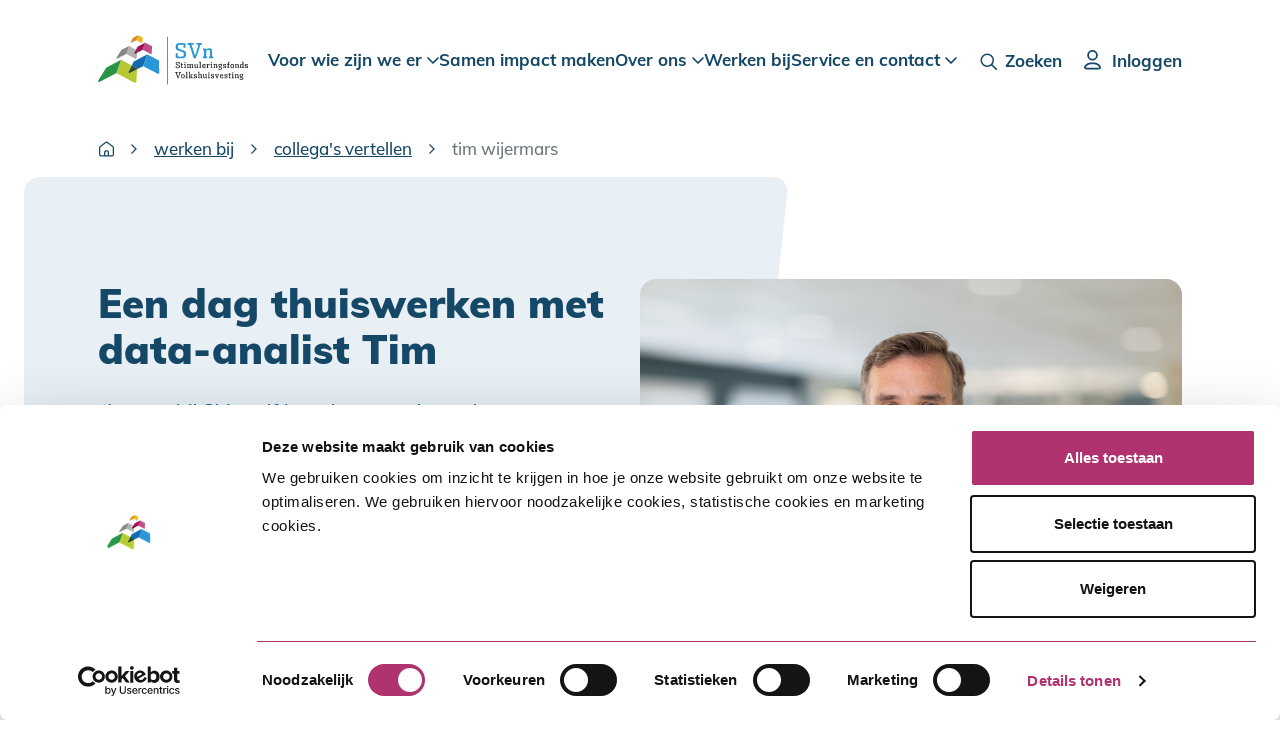

--- FILE ---
content_type: text/html; charset=utf-8
request_url: https://svn.nl/werken-bij/collegas-vertellen/tim-wijermars/
body_size: 10045
content:


<!DOCTYPE html>
<html lang="nl">

<head>
    <meta charset="UTF-8">
    <meta name="viewport" content="width=device-width, initial-scale=1.0">
    <meta name="generator" content="U-{diag-tag-version-2}-{5015}-{Tim Wijermars}-{20240502-110446}-{1139}-{contentPage}-{1426}-{13-9-2}"/>

        <title>Tim Wijermars - data-analist | SVn</title>
        <meta property="og:title" content="Tim Wijermars - data-analist | SVn | ">
            <meta name="description" content="Tim vertelt hoe het is om te werken bij SVn. Lees zijn verhaal en ontdek of werken bij SVn iets voor jou is.">
            <meta name="og:description" content="Tim vertelt hoe het is om te werken bij SVn. Lees zijn verhaal en ontdek of werken bij SVn iets voor jou is.">

    <link rel="preconnect" href="https://www.googletagmanager.com">
    <link rel="dns-prefetch" href="https://www.googletagmanager.com">

        <!-- Google Tag Manager -->
        <script type="text/javascript">
            (function (w, d, s, l, i) {
                w[l] = w[l] || []; w[l].push({
                    'gtm.start':
                        new Date().getTime(), event: 'gtm.js'
                }); var f = d.getElementsByTagName(s)[0],
                    j = d.createElement(s), dl = l != 'dataLayer' ? '&l=' + l : ''; j.async = true; j.src =
                        'https://www.googletagmanager.com/gtm.js?id=' + i + dl; f.parentNode.insertBefore(j, f);
            })(window, document, 'script', 'dataLayer', 'GTM-5KB4ZZ');
        </script>
        <!-- End Google Tag Manager -->

    <link rel="manifest" href="/img/favicon/site.webmanifest">

    <link rel="canonical" href="https://svn.nl/werken-bij/collegas-vertellen/tim-wijermars/">
    <meta property="og:url" content="https://svn.nl/werken-bij/collegas-vertellen/tim-wijermars/">

    
    <script src="/assets/components.js"></script>
    <script src="/js/vue3/vue.global.min.js?v=8222269c44ab7ce0ae633fed721399fdde40c5fa"></script><script src="/js/temp/navigation.p80.js?v=8222269c44ab7ce0ae633fed721399fdde40c5fa"></script><script src="/js/libs/easyslider.js?v=8222269c44ab7ce0ae633fed721399fdde40c5fa"></script><script src="/js/libs/NewsOverview.js?v=8222269c44ab7ce0ae633fed721399fdde40c5fa"></script><script src="/js/libs/ProjectsOverview.js?v=8222269c44ab7ce0ae633fed721399fdde40c5fa"></script><script src="/js./temp/slideupdown.p80.js?v=8222269c44ab7ce0ae633fed721399fdde40c5fa"></script><script src="/js/temp/siteSearch.p80.js?v=8222269c44ab7ce0ae633fed721399fdde40c5fa"></script><script src="/js/temp/faq.p80.js?v=8222269c44ab7ce0ae633fed721399fdde40c5fa"></script><script src="/js/temp/mobile-menu.vue.js?v=8222269c44ab7ce0ae633fed721399fdde40c5fa"></script>
    
    <script type="text/plain" data-cookieconsent="marketing" src="https://t192.svn.nl/script.js"></script>    

    <link href="/dist/css/bootstrap.css?v=8222269c44ab7ce0ae633fed721399fdde40c5fa" media="screen" rel="stylesheet" /><link href="/dist/css/style.css?v=8222269c44ab7ce0ae633fed721399fdde40c5fa" media="screen" rel="stylesheet" /><link href="/dist/css/form.css?v=8222269c44ab7ce0ae633fed721399fdde40c5fa" media="screen" rel="stylesheet" /><link href="/dist/css/mobile-menu.css?v=8222269c44ab7ce0ae633fed721399fdde40c5fa" media="screen" rel="stylesheet" />

    <link rel="stylesheet" media="print" href="/dist/css/print.css" />

    <script>
        const { createApp } = Vue;
    </script>

    <meta name="google-site-verification" content="AWyWCokdOHN2LGtRb6GQMy0TfISmKfXERiBbf56c4NQ" />

            <link rel="stylesheet" media="screen" href="/dist/css/breadcrumb.css" />
            <link rel="stylesheet" media="screen" href="/dist/css/hero.css" />
            <link rel="stylesheet" media="screen" href="/dist/css/boxed-content.css" />
            <link rel="stylesheet" media="screen" href="/dist/css/quotes.css" />
            <link rel="stylesheet" media="screen" href="/dist/css/cta.css" />
            <link rel="stylesheet" media="screen" href="/dist/css/alert.css" />

    

    <script src="/App_Plugins/UmbracoForms/Assets/promise-polyfill/dist/polyfill.min.js?v=13.5.0" type="application/javascript"></script><script src="/App_Plugins/UmbracoForms/Assets/aspnet-client-validation/dist/aspnet-validation.min.js?v=13.5.0" type="application/javascript"></script>
</head>

<body>
<div class="skip-to-main-content">
    Ga naar <a href="#main-content">hoofdinhoud</a> of naar de <a href="#footer">voettekst</a>
</div>

    <!-- Google Tag Manager (noscript) -->
    <noscript>
        <iframe src='https://www.googletagmanager.com/ns.html?id=GTM-5KB4ZZ'
                height="0" width="0" style="display:none;visibility:hidden" title="Google Tag Manager">
        </iframe>
    </noscript>
    <!-- End Google Tag Manager (noscript) -->    

<div id="app" class="page-wrapper" sticky-container>
    

<header class="header-wrapper">
    <div id="header" class="header">
        <div class="container">            
            <div class="row">
                <div class="logo">
                    <a href="/">
                        <img src="/img/logo.svg" width="180" height="48" alt="Logo" class="logo-img">
                        <img src="/img/logo-small.svg" width="180" height="48" alt="Logo" class="logo-img--small">
                    </a>
                </div>

                <button class="menu-trigger" onclick="toggleMobileNav(this);">
                    <span></span>
                    <div class="menu-trigger__text">Menu</div>
                    <div class="menu-trigger__close">Sluit</div>
                </button>

                <div class="menu-container">
                    <nav class="menu main" aria-label="primary navigation" id="headerNav">
                        
                        <div id="mobile-menu"></div>

                        <menu class="menu__list">
                                        <li class="menu__item has-child">
                                            <span class="menu__span is-active">
                                                    <button onmouseover="toggleSubmenu(this)" onkeypress="keypressSubmenu(event)" class="menu__submenu-trigger menu__span-text" aria-controls="mainMenu-dd6bd00b-1865-4fd1-a8ee-ffa38cc604f9" aria-expanded="false">
                                                        Voor wie zijn we er
                                                    </button>
                                            </span>
                                            <div id="mainMenu-dd6bd00b-1865-4fd1-a8ee-ffa38cc604f9" class="menu__subwrap" aria-labelledby="menuTitle-3aec2def-5976-4567-b2d7-098ca2cc6a05" aria-hidden="true">
                                                    <h5 id="menuTitle-3aec2def-5976-4567-b2d7-098ca2cc6a05">Doelgroep</h5>
                                                <ul class="menu__sublist">
                                                                <li class="menu__subitem has-child">
                                                                    <span class="menu__span ">
                                                                        <a onkeypress="keypressSubSubmenu(event)" href="/particulieren/" class="menu__link menu__span-text" >Particulieren</a>

                                                                        <div class="menu__subsubwrap">
                                                                            <ul class="menu__subsublist">
                                                                                    <li class="menu__subsubitem ">
                                                                                        <span class="menu__span">
                                                                                            <a href="/particulieren/op-zoek-naar-een-lening/" class="menu__link menu__span-text" >Op zoek naar een lening</a>
                                                                                        </span>
                                                                                    </li>
                                                                                    <li class="menu__subsubitem ">
                                                                                        <span class="menu__span">
                                                                                            <a href="/particulieren/toewijzing-van-de-gemeente/" class="menu__link menu__span-text" >Hoe vraag je een lening aan?</a>
                                                                                        </span>
                                                                                    </li>
                                                                                    <li class="menu__subsubitem ">
                                                                                        <span class="menu__span">
                                                                                            <a href="/particulieren/mijn-aanvraag-volgen/" class="menu__link menu__span-text" >Mijn aanvraag volgen</a>
                                                                                        </span>
                                                                                    </li>
                                                                                    <li class="menu__subsubitem ">
                                                                                        <span class="menu__span">
                                                                                            <a href="/particulieren/alles-over-mijn-lening/" class="menu__link menu__span-text" >Alles over mijn lening</a>
                                                                                        </span>
                                                                                    </li>
                                                                                    <li class="menu__subsubitem ">
                                                                                        <span class="menu__span">
                                                                                            <a href="/particulieren/" class="menu__link menu__span-text" >Alles voor particulieren</a>
                                                                                        </span>
                                                                                    </li>
                                                                            </ul>
                                                                        </div>
                                                                    </span>
                                                                </li>
                                                                <li class="menu__subitem has-child">
                                                                    <span class="menu__span ">
                                                                        <a onkeypress="keypressSubSubmenu(event)" href="/financieel-adviseurs/" class="menu__link menu__span-text" >Financieel adviseurs</a>

                                                                        <div class="menu__subsubwrap">
                                                                            <ul class="menu__subsublist">
                                                                                    <li class="menu__subsubitem ">
                                                                                        <span class="menu__span">
                                                                                            <a href="/financieel-adviseurs/hypothecaire-lening/" class="menu__link menu__span-text" >Hypothecaire leningen</a>
                                                                                        </span>
                                                                                    </li>
                                                                                    <li class="menu__subsubitem ">
                                                                                        <span class="menu__span">
                                                                                            <a href="/financieel-adviseurs/persoonlijke-lening/" class="menu__link menu__span-text" >Persoonlijke leningen</a>
                                                                                        </span>
                                                                                    </li>
                                                                                    <li class="menu__subsubitem ">
                                                                                        <span class="menu__span">
                                                                                            <a href="/financieel-adviseurs/zakelijke-lening/" class="menu__link menu__span-text" >Zakelijke leningen</a>
                                                                                        </span>
                                                                                    </li>
                                                                                    <li class="menu__subsubitem ">
                                                                                        <span class="menu__span">
                                                                                            <a href="/financieel-adviseurs/" class="menu__link menu__span-text" >Alles voor financieel adviseurs</a>
                                                                                        </span>
                                                                                    </li>
                                                                            </ul>
                                                                        </div>
                                                                    </span>
                                                                </li>
                                                                <li class="menu__subitem has-child">
                                                                    <span class="menu__span ">
                                                                        <a onkeypress="keypressSubSubmenu(event)" href="/bedrijven-en-ontwikkelaars/" class="menu__link menu__span-text" >Bedrijven en ontwikkelaars</a>

                                                                        <div class="menu__subsubwrap">
                                                                            <ul class="menu__subsublist">
                                                                                    <li class="menu__subsubitem ">
                                                                                        <span class="menu__span">
                                                                                            <a href="/bedrijven-en-ontwikkelaars/op-zoek-naar-een-lening/" class="menu__link menu__span-text" >Op zoek naar een lening</a>
                                                                                        </span>
                                                                                    </li>
                                                                                    <li class="menu__subsubitem ">
                                                                                        <span class="menu__span">
                                                                                            <a href="/bedrijven-en-ontwikkelaars/" class="menu__link menu__span-text" >Alles voor bedrijven</a>
                                                                                        </span>
                                                                                    </li>
                                                                                    <li class="menu__subsubitem ">
                                                                                        <span class="menu__span">
                                                                                            <a href="/transformatiefaciliteit/" class="menu__link menu__span-text" >Alles voor ontwikkelaars</a>
                                                                                        </span>
                                                                                    </li>
                                                                            </ul>
                                                                        </div>
                                                                    </span>
                                                                </li>
                                                                <li class="menu__subitem has-child">
                                                                    <span class="menu__span ">
                                                                        <a onkeypress="keypressSubSubmenu(event)" href="/vve/" class="menu__link menu__span-text" >VvE&#x27;s</a>

                                                                        <div class="menu__subsubwrap">
                                                                            <ul class="menu__subsublist">
                                                                                    <li class="menu__subsubitem ">
                                                                                        <span class="menu__span">
                                                                                            <a href="/vve/op-zoek-naar-een-lening/" class="menu__link menu__span-text" >Op zoek naar een lening</a>
                                                                                        </span>
                                                                                    </li>
                                                                                    <li class="menu__subsubitem ">
                                                                                        <span class="menu__span">
                                                                                            <a href="/vve/aan-de-slag-met-je-aanvraag/" class="menu__link menu__span-text" >Aan de slag met je aanvraag</a>
                                                                                        </span>
                                                                                    </li>
                                                                                    <li class="menu__subsubitem ">
                                                                                        <span class="menu__span">
                                                                                            <a href="/vve/" class="menu__link menu__span-text" >Alles voor VvE&#x27;s</a>
                                                                                        </span>
                                                                                    </li>
                                                                                    <li class="menu__subsubitem ">
                                                                                        <span class="menu__span">
                                                                                            <a href="/toekomstbestendig-onderhoudsfonds-vves/" class="menu__link menu__span-text" >Toekomstbestendig onderhoudsfonds VvE&#x27;s</a>
                                                                                        </span>
                                                                                    </li>
                                                                            </ul>
                                                                        </div>
                                                                    </span>
                                                                </li>
                                                                <li class="menu__subitem has-child">
                                                                    <span class="menu__span ">
                                                                        <a onkeypress="keypressSubSubmenu(event)" href="/verenigingen-stichtingen-en-cooeperaties/" class="menu__link menu__span-text" >Verenigingen, stichtingen en co&#xF6;peraties</a>

                                                                        <div class="menu__subsubwrap">
                                                                            <ul class="menu__subsublist">
                                                                                    <li class="menu__subsubitem ">
                                                                                        <span class="menu__span">
                                                                                            <a href="/verenigingen-stichtingen-en-cooeperaties/op-zoek-naar-een-lening/realisatiefonds/" class="menu__link menu__span-text" >Realisatiefonds</a>
                                                                                        </span>
                                                                                    </li>
                                                                                    <li class="menu__subsubitem ">
                                                                                        <span class="menu__span">
                                                                                            <a href="/verenigingen-stichtingen-en-cooeperaties/op-zoek-naar-een-lening/stimuleringslening-wooncooperaties/" class="menu__link menu__span-text" >Stimuleringslening Woonco&#xF6;peraties</a>
                                                                                        </span>
                                                                                    </li>
                                                                                    <li class="menu__subsubitem ">
                                                                                        <span class="menu__span">
                                                                                            <a href="/verenigingen-stichtingen-en-cooeperaties/op-zoek-naar-een-lening/bng-duurzaamheidsfonds/" class="menu__link menu__span-text" >BNG Duurzaamheidsfonds</a>
                                                                                        </span>
                                                                                    </li>
                                                                                    <li class="menu__subsubitem ">
                                                                                        <span class="menu__span">
                                                                                            <a href="/verenigingen-stichtingen-en-cooeperaties/" class="menu__link menu__span-text" >Alles voor verenigingen, stichtingen en co&#xF6;peraties</a>
                                                                                        </span>
                                                                                    </li>
                                                                            </ul>
                                                                        </div>
                                                                    </span>
                                                                </li>
                                                                <li class="menu__subitem has-child">
                                                                    <span class="menu__span ">
                                                                        <a onkeypress="keypressSubSubmenu(event)" href="/overheden/" class="menu__link menu__span-text" >Overheden</a>

                                                                        <div class="menu__subsubwrap">
                                                                            <ul class="menu__subsublist">
                                                                                    <li class="menu__subsubitem ">
                                                                                        <span class="menu__span">
                                                                                            <a href="/overheden/nieuwe-regeling-opzetten/" class="menu__link menu__span-text" >Nieuwe regeling opzetten</a>
                                                                                        </span>
                                                                                    </li>
                                                                                    <li class="menu__subsubitem ">
                                                                                        <span class="menu__span">
                                                                                            <a href="/overheden/voor-particulieren/" class="menu__link menu__span-text" >Voor particulieren</a>
                                                                                        </span>
                                                                                    </li>
                                                                                    <li class="menu__subsubitem ">
                                                                                        <span class="menu__span">
                                                                                            <a href="/overheden/voor-bedrijven/" class="menu__link menu__span-text" >Voor bedrijven</a>
                                                                                        </span>
                                                                                    </li>
                                                                                    <li class="menu__subsubitem ">
                                                                                        <span class="menu__span">
                                                                                            <a href="/overheden/voor-vves/" class="menu__link menu__span-text" >Voor VvE&#x27;s</a>
                                                                                        </span>
                                                                                    </li>
                                                                                    <li class="menu__subsubitem ">
                                                                                        <span class="menu__span">
                                                                                            <a href="/overheden/voor-verenigingen-stichtingen-en-cooeperaties/" class="menu__link menu__span-text" >Voor verenigingen, stichtingen en co&#xF6;peraties</a>
                                                                                        </span>
                                                                                    </li>
                                                                                    <li class="menu__subsubitem ">
                                                                                        <span class="menu__span">
                                                                                            <a href="/overheden/financieringsvormen/" class="menu__link menu__span-text" >Financieringsvormen</a>
                                                                                        </span>
                                                                                    </li>
                                                                                    <li class="menu__subsubitem ">
                                                                                        <span class="menu__span">
                                                                                            <a href="/overheden/alle-regelingen/" class="menu__link menu__span-text" >Alle regelingen</a>
                                                                                        </span>
                                                                                    </li>
                                                                                    <li class="menu__subsubitem ">
                                                                                        <span class="menu__span">
                                                                                            <a href="/overheden/" class="menu__link menu__span-text" >Alles voor overheden</a>
                                                                                        </span>
                                                                                    </li>
                                                                            </ul>
                                                                        </div>
                                                                    </span>
                                                                </li>
                                                </ul>
                                            </div>
                                        </li>
                                        <li class="menu__item">
                                            <span class="menu__span ">
                                                    <a class="menu__link menu__span-text" href="/samen-impact-maken/" )>
                                                        Samen impact maken
                                                    </a>
                                            </span>
                                        </li>
                                        <li class="menu__item has-child">
                                            <span class="menu__span is-active">
                                                    <button onmouseover="toggleSubmenu(this)" onkeypress="keypressSubmenu(event)" class="menu__submenu-trigger menu__span-text" aria-controls="mainMenu-94ebe3da-3f35-457a-ad80-0b5974ffe2a0" aria-expanded="false">
                                                        Over ons
                                                    </button>
                                            </span>
                                            <div id="mainMenu-94ebe3da-3f35-457a-ad80-0b5974ffe2a0" class="menu__subwrap" aria-labelledby="menuTitle-f6c4a1bc-ab52-46ed-8fd2-69034c30d300" aria-hidden="true">
                                                <ul class="menu__sublist">
                                                                <li class="menu__subitem">
                                                                    <span class="menu__span ">
                                                                        <a href="/over-svn/" class="menu__link menu__span-text" > Over SVn</a>
                                                                    </span>
                                                                </li>
                                                                <li class="menu__subitem">
                                                                    <span class="menu__span ">
                                                                        <a href="/over-svn/onze-impact/" class="menu__link menu__span-text" > Onze impact</a>
                                                                    </span>
                                                                </li>
                                                                <li class="menu__subitem">
                                                                    <span class="menu__span ">
                                                                        <a href="/over-svn/nieuws/" class="menu__link menu__span-text" > Nieuws</a>
                                                                    </span>
                                                                </li>
                                                </ul>
                                            </div>
                                        </li>
                                        <li class="menu__item">
                                            <span class="menu__span ">
                                                    <a class="menu__link menu__span-text" href="/werken-bij/" )>
                                                        Werken bij
                                                    </a>
                                            </span>
                                        </li>
                                        <li class="menu__item has-child">
                                            <span class="menu__span is-active">
                                                    <button onmouseover="toggleSubmenu(this)" onkeypress="keypressSubmenu(event)" class="menu__submenu-trigger menu__span-text" aria-controls="mainMenu-e69b6927-534a-4c6d-bfdf-a09007753f08" aria-expanded="false">
                                                        Service en contact
                                                    </button>
                                            </span>
                                            <div id="mainMenu-e69b6927-534a-4c6d-bfdf-a09007753f08" class="menu__subwrap" aria-labelledby="menuTitle-5bac7fa9-4f22-4355-b89c-3d1d2123672a" aria-hidden="true">
                                                <ul class="menu__sublist">
                                                                <li class="menu__subitem">
                                                                    <span class="menu__span ">
                                                                        <a href="/veelgestelde-vragen/" class="menu__link menu__span-text" > Veelgestelde vragen</a>
                                                                    </span>
                                                                </li>
                                                                <li class="menu__subitem">
                                                                    <span class="menu__span ">
                                                                        <a href="/direct-regelen/" class="menu__link menu__span-text" > Direct regelen</a>
                                                                    </span>
                                                                </li>
                                                                <li class="menu__subitem">
                                                                    <span class="menu__span ">
                                                                        <a href="/contact/" class="menu__link menu__span-text" > Contact</a>
                                                                    </span>
                                                                </li>
                                                                <li class="menu__subitem">
                                                                    <span class="menu__span ">
                                                                        <a href="/downloads/" class="menu__link menu__span-text" > Alle downloads</a>
                                                                    </span>
                                                                </li>
                                                </ul>
                                            </div>
                                        </li>
                        </menu>
                    </nav>
                        <div id="site-search__form-block" class="site-search site-search__form is-hidden">
                            <form class="site-search__form-element" role="search" action="/zoekresultaten/" method="get" name="searchForm" aria-label="site">
                                <fieldset>
                                    <legend class="sr-only">Zoeken</legend>
                                    <div class="form-group">
                                        <label for="query" class="sr-only">Wat is je vraag?</label>
                                        <input type="text" class="form-control" id="query" name="query" placeholder="Wat is je vraag?">
                                    </div>
                                    
                                    <button type="submit" class="btn btn-primary btn-sm">Zoeken</button>
                                </fieldset>
                            </form>
                        </div>
                        <div id="site-search__button-block" class="site-search site-search__button-block">
                            <button id="site-search__button" class="site-search__button">Zoeken</button>
                        </div>
                </div>

                    <nav class="cta-link">
                        <a class="cta-link__login" href="/inloggen/">Inloggen</a>
                    </nav>
            </div>
        </div>
    </div>
</header>



    <main id="main-content" tabindex="-1">







<section class="section  section--bg-white" id="">
    <div class="container">
        <div class="row">
            <div class="col-lg-12">
                


        <nav class="breadcrumb" aria-label="breadcrumb">
            <ul class="breadcrumb__list" id="f5cd8ce9-c681-4c08-af42-de9294f730a9">
                        <li class="breadcrumb__item">
                            <a href="/" class="breadcrumb__link">Home</a>
                        </li>
                        <li class="breadcrumb__item">
                            <a href="/werken-bij/" class="breadcrumb__link">Werken bij</a>
                        </li>
                        <li class="breadcrumb__item">
                            <a href="/werken-bij/collegas-vertellen/" class="breadcrumb__link">Collega&#x27;s vertellen</a>
                        </li>
                <li aria-current="page" class="breadcrumb__item active">Tim Wijermars</li>
            </ul>
        </nav>
        <script>
            document.getElementById('f5cd8ce9-c681-4c08-af42-de9294f730a9').closest('section').className += ' section--breadcrumb';
        </script>

            </div>
        </div>
    </div>
</section>



<section class="section  section--bg-white" id="">
    <div class="container">
        <div class="row">
            <div class="col-lg-12">
                






        <div class="hero" id="2f768569-a1c6-410e-94ae-059f7ba576c5">
                <div class="hero__item medium">

                        <div class="hero__item-sideimage">
                                <img src="/media/j1elrnoh/organisatie_svn_collega_vertelt_tim-wijermars.jpg?width=665&amp;height=436&amp;v=1dc4979fdcdddb0" width="665" height="436" alt="Portretfoto Svn Collega Vertelt Tim Wijermars" loading="eager" fetchpriority="high">
                        </div>

                    <div class="hero__info">
                            <h1 class="hero__title">Een dag thuiswerken met data-analist Tim</h1>

                        <div class="intro"><p class="intro"><span class="highlight"><em>“Je mag bij SVn zelf bepalen waar je werkt, want we werken hybride”</em></span></p></div>

                        <div class="hero__footer">


                            <div class="hero__buttons">
                                


                                            <a href="/werken-bij/#vacatures" class="btn btn-primary ">Bekijk de vacatures</a>
                            </div>

                                <div class="microcopy hero__microcopy">Wil jij Tims collega worden?</div>
                        </div>
                    </div>
                </div>
        </div>

            </div>
        </div>
    </div>
</section>



<section class="section  section--bg-white" id="">
    <div class="container">
        <div class="row justify-content-center">
            <div class="col-lg-8">
                



<div class="">
    <h3><strong>9.02 uur</strong></h3>
<p>Tim: “Ik werk vandaag vanuit huis om filedrukte te vermijden. <strong>Je mag bij SVn zelf bepalen waar je werkt, want we werken hybride</strong>. Als ik in mijn thuiskantoor net ben opgestart, belt een collega of ik wil meedenken over een nieuwe financiering voor wooncoöperaties. We zitten allebei in het ontwikkelteam dat aan financieringsoplossingen werkt. Op basis van zijn ervaring en gevoel heeft hij een goed idee. Hij vraagt me als data-analist om onderzoek te doen, zodat we het voorstel goed kunnen onderbouwen met data.”</p>
<h3><strong>10.30 uur</strong></h3>
<p>“Via Teams heb ik een afspraak met een teammanager. Bij het uitwerken van een datarapport vond ik een verrassend inzicht over de leeftijden van leningnemers die een provinciale Stimuleringslening aanvragen. Ik licht haar dat toe, zodat ze ermee verder kan. Steeds meer afdelingen werken met data. Om hun werk beter en gerichter te doen, gebruiken ze bijvoorbeeld cijfers over de aantallen en soorten leningen. Ik spreek daarom veel verschillende collega’s. <strong>SVn is een laagdrempelige en platte organisatie met korte lijntjes.</strong> Iedereen is benaderbaar en behulpzaam.”<br /><br /></p>
</div>


    <div class="quotes" id="d7eb8ec3-1514-4515-acf5-4c7539af95df">
            <article class="quotes__item ">

                <div class="quotes__item-quote-container">
                    <blockquote class="quotes__item-quote">
                        &#x201C;SVn is een laagdrempelige en platte organisatie met korte lijntjes&#x201D;
                    </blockquote>

                    <div class="quote__author">
                            <span class="who">Tim Wijermars</span>
                    </div>
                </div>
            </article>
    </div>


<div class="">
    <h3><strong><br />13.02 uur</strong></h3>
<p>“Na een lunchpauze log ik in voor een afspraak met het ontwikkelteam. We praten verder over een nieuw financieringsproduct voor VvE’s. Ik verzamelde nog wat informatie over wat VvE’s gemiddeld bij ons lenen. Naast het ophalen van cijfers van onze leningen bestaat mijn werk ook uit het vertalen van data naar maatschappelijke impact. Zo kunnen jaarlijks duizenden starters hun eerste woning kopen dankzij onze Starterslening en verduurzamen woningeigenaren met onze leningen hun huis. <strong>Iedereen bij SVn draagt bij aan die impact, want we doen het echt samen.</strong> Dat maakt SVn voor mij een bijzondere werkomgeving.”</p>
<h3><strong>15.11 uur</strong></h3>
<p>“In de laatste twee uur van de werkdag werk ik een datarapport uit over een van de leningen die we aanbieden. Ik ken het product goed, want ik behandelde leningaanvragen bij SVn voordat ik als data-analist werkte. We deden op die afdeling destijds weinig met data. Op eigen initiatief en door de ruimte die ik hiervoor kreeg van mijn manager, maakte ik met data steeds meer over de prestaties en processen op de afdeling inzichtelijk. Mijn manager stimuleerde me om daar meer mee te doen. <strong>Ik groeide uiteindelijk door naar mijn huidige functie.</strong> Voor de kansen die ik bij SVn krijg, ben ik erg dankbaar.”</p>
</div>

    <div class="cta">


        <div class="cta__buttons">
                <a id="buttonLink"  class="btn btn-primary"  target="" href="/werken-bij/">Solliciteer hier</a>

                    <a class="btn btn-secondary" href="/werken-bij/collegas-vertellen/">Of lees andere verhalen</a>

            <div class="microcopy cta__microcopy"></div>
        </div>
    </div>


<script>
document.addEventListener('DOMContentLoaded', (event) => {
    const urlParams = new URLSearchParams(window.location.search);

    if (!urlParams.has('cid')) {
        return;
    }

    const cid = encodeURI(urlParams.get('cid'));
    const buttonLink = document.getElementById('buttonLink');

    if (buttonLink) {
        // Add cid to button link (newsletter preferences center)
        const href = buttonLink.getAttribute('href');
        buttonLink.setAttribute('href', `${href}?cid=${cid}`);
    }
});
</script>
            </div>
        </div>
    </div>
</section>

</main>

    
<footer id="footer" class="footer" tabindex="-1">
    <div class="container">
        <div class="row">
            <div class="col-sm-12">
                <div class="footer__top">
                    <div class="footer__links">
                                <nav class="footer__links-list">
                                        <strong class="footer__links-title">Doelgroepen</strong>
                                    <ul>
                                                <li>
                                                    <a href="/particulieren/">Particulieren</a>
                                                </li>
                                                <li>
                                                    <a href="/financieel-adviseurs/">Financieel adviseurs</a>
                                                </li>
                                                <li>
                                                    <a href="/bedrijven-en-ontwikkelaars/">Bedrijven en ontwikkelaars</a>
                                                </li>
                                                <li>
                                                    <a href="/vve/">VvE&#x27;s</a>
                                                </li>
                                                <li>
                                                    <a href="/verenigingen-stichtingen-en-cooeperaties/">Verenigingen, stichtingen en co&#xF6;peraties</a>
                                                </li>
                                                <li>
                                                    <a href="/overheden/">Overheden</a>
                                                </li>
                                    </ul>
                                </nav>
                                <nav class="footer__links-list">
                                        <strong class="footer__links-title">Direct regelen</strong>
                                    <ul>
                                                <li>
                                                    <a href="/particulieren/alles-over-mijn-lening/veranderingen-in-je-situatie/">Wijziging doorgeven</a>
                                                </li>
                                                <li>
                                                    <a href="/direct-regelen/betalen-en-aflossen/">Betalen en aflossen</a>
                                                </li>
                                                <li>
                                                    <a href="/direct-regelen/declareren/">Declareren</a>
                                                </li>
                                                <li>
                                                    <a href="/contact/">Contact opnemen</a>
                                                </li>
                                    </ul>
                                </nav>
                                <nav class="footer__links-list">
                                        <strong class="footer__links-title">Ook handig</strong>
                                    <ul>
                                                <li>
                                                    <a href="/veelgestelde-vragen/">Veelgestelde vragen</a>
                                                </li>
                                                <li>
                                                    <a href="/downloads/">Alle downloads</a>
                                                </li>
                                                <li>
                                                    <a href="/over-svn/">Over ons</a>
                                                </li>
                                                <li>
                                                    <a href="/particulieren/mijn-aanvraag-volgen/">Alles over je lening</a>
                                                </li>
                                                <li>
                                                    <a href="/nieuwsbrief/aanmelden-nieuwsbrief/">Aanmelden nieuwsbrief</a>
                                                </li>
                                    </ul>
                                </nav>

                            <div class="footer__links-list">
                                <strong class="footer__links-title">Vind een passende lening</strong>
                                <a href="/leningzoeker/" aria-label="Aan de slag met het vinden van een passende lening" class="btn btn-primary">Aan de slag</a>
                            </div>
                    </div>
                </div>
            </div>
        </div>

        <div class="row">
            <div class="col-sm-12">
                <div class="footer__bottom">
                    <ul>
                        <li class="copyright">
                            Copyright SVn 2026, alle rechten voorbehouden. Geen gebruik zonder schriftelijke toestemming SVn.
                        </li>
                                    <li>
                                        <a href="/disclaimer/">Disclaimer</a>
                                    </li>
                                    <li>
                                        <a href="/privacyreglement/">Privacy</a>
                                    </li>
                                    <li>
                                        <a href="/cookies/">Cookies</a>
                                    </li>
                    </ul>
                </div>
            </div>
        </div>
    </div>
</footer>


<script>
const mobileMenu = [
  {
    "Label": "Voor wie zijn we er",
    "Url": null,
    "Submenu": {
      "Title": "Doelgroep",
      "Items": [
        {
          "Label": "Particulieren",
          "Url": "/particulieren/",
          "Submenu": {
            "Title": "",
            "Items": [
              {
                "Label": "Op zoek naar een lening",
                "Url": "/particulieren/op-zoek-naar-een-lening/",
                "Submenu": null
              },
              {
                "Label": "Hoe vraag je een lening aan?",
                "Url": "/particulieren/toewijzing-van-de-gemeente/",
                "Submenu": null
              },
              {
                "Label": "Mijn aanvraag volgen",
                "Url": "/particulieren/mijn-aanvraag-volgen/",
                "Submenu": null
              },
              {
                "Label": "Alles over mijn lening",
                "Url": "/particulieren/alles-over-mijn-lening/",
                "Submenu": null
              },
              {
                "Label": "Alles voor particulieren",
                "Url": "/particulieren/",
                "Submenu": null
              }
            ]
          }
        },
        {
          "Label": "Financieel adviseurs",
          "Url": "/financieel-adviseurs/",
          "Submenu": {
            "Title": "",
            "Items": [
              {
                "Label": "Hypothecaire leningen",
                "Url": "/financieel-adviseurs/hypothecaire-lening/",
                "Submenu": null
              },
              {
                "Label": "Persoonlijke leningen",
                "Url": "/financieel-adviseurs/persoonlijke-lening/",
                "Submenu": null
              },
              {
                "Label": "Zakelijke leningen",
                "Url": "/financieel-adviseurs/zakelijke-lening/",
                "Submenu": null
              },
              {
                "Label": "Alles voor financieel adviseurs",
                "Url": "/financieel-adviseurs/",
                "Submenu": null
              }
            ]
          }
        },
        {
          "Label": "Bedrijven en ontwikkelaars",
          "Url": "/bedrijven-en-ontwikkelaars/",
          "Submenu": {
            "Title": "",
            "Items": [
              {
                "Label": "Op zoek naar een lening",
                "Url": "/bedrijven-en-ontwikkelaars/op-zoek-naar-een-lening/",
                "Submenu": null
              },
              {
                "Label": "Alles voor bedrijven",
                "Url": "/bedrijven-en-ontwikkelaars/",
                "Submenu": null
              },
              {
                "Label": "Alles voor ontwikkelaars",
                "Url": "/transformatiefaciliteit/",
                "Submenu": null
              }
            ]
          }
        },
        {
          "Label": "VvE's",
          "Url": "/vve/",
          "Submenu": {
            "Title": "",
            "Items": [
              {
                "Label": "Op zoek naar een lening",
                "Url": "/vve/op-zoek-naar-een-lening/",
                "Submenu": null
              },
              {
                "Label": "Aan de slag met je aanvraag",
                "Url": "/vve/aan-de-slag-met-je-aanvraag/",
                "Submenu": null
              },
              {
                "Label": "Alles voor VvE's",
                "Url": "/vve/",
                "Submenu": null
              },
              {
                "Label": "Toekomstbestendig onderhoudsfonds VvE's",
                "Url": "/toekomstbestendig-onderhoudsfonds-vves/",
                "Submenu": null
              }
            ]
          }
        },
        {
          "Label": "Verenigingen, stichtingen en coöperaties",
          "Url": "/verenigingen-stichtingen-en-cooeperaties/",
          "Submenu": {
            "Title": "",
            "Items": [
              {
                "Label": "Realisatiefonds",
                "Url": "/verenigingen-stichtingen-en-cooeperaties/op-zoek-naar-een-lening/realisatiefonds/",
                "Submenu": null
              },
              {
                "Label": "Stimuleringslening Wooncoöperaties",
                "Url": "/verenigingen-stichtingen-en-cooeperaties/op-zoek-naar-een-lening/stimuleringslening-wooncooperaties/",
                "Submenu": null
              },
              {
                "Label": "BNG Duurzaamheidsfonds",
                "Url": "/verenigingen-stichtingen-en-cooeperaties/op-zoek-naar-een-lening/bng-duurzaamheidsfonds/",
                "Submenu": null
              },
              {
                "Label": "Alles voor verenigingen, stichtingen en coöperaties",
                "Url": "/verenigingen-stichtingen-en-cooeperaties/",
                "Submenu": null
              }
            ]
          }
        },
        {
          "Label": "Overheden",
          "Url": "/overheden/",
          "Submenu": {
            "Title": "",
            "Items": [
              {
                "Label": "Nieuwe regeling opzetten",
                "Url": "/overheden/nieuwe-regeling-opzetten/",
                "Submenu": null
              },
              {
                "Label": "Voor particulieren",
                "Url": "/overheden/voor-particulieren/",
                "Submenu": null
              },
              {
                "Label": "Voor bedrijven",
                "Url": "/overheden/voor-bedrijven/",
                "Submenu": null
              },
              {
                "Label": "Voor VvE's",
                "Url": "/overheden/voor-vves/",
                "Submenu": null
              },
              {
                "Label": "Voor verenigingen, stichtingen en coöperaties",
                "Url": "/overheden/voor-verenigingen-stichtingen-en-cooeperaties/",
                "Submenu": null
              },
              {
                "Label": "Financieringsvormen",
                "Url": "/overheden/financieringsvormen/",
                "Submenu": null
              },
              {
                "Label": "Alle regelingen",
                "Url": "/overheden/alle-regelingen/",
                "Submenu": null
              },
              {
                "Label": "Alles voor overheden",
                "Url": "/overheden/",
                "Submenu": null
              }
            ]
          }
        }
      ]
    }
  },
  {
    "Label": "Samen impact maken",
    "Url": "/samen-impact-maken/",
    "Submenu": null
  },
  {
    "Label": "Over ons",
    "Url": null,
    "Submenu": {
      "Title": "",
      "Items": [
        {
          "Label": "Over SVn",
          "Url": "/over-svn/",
          "Submenu": null
        },
        {
          "Label": "Onze impact",
          "Url": "/over-svn/onze-impact/",
          "Submenu": null
        },
        {
          "Label": "Nieuws",
          "Url": "/over-svn/nieuws/",
          "Submenu": null
        }
      ]
    }
  },
  {
    "Label": "Werken bij",
    "Url": "/werken-bij/",
    "Submenu": null
  },
  {
    "Label": "Service en contact",
    "Url": null,
    "Submenu": {
      "Title": "",
      "Items": [
        {
          "Label": "Veelgestelde vragen",
          "Url": "/veelgestelde-vragen/",
          "Submenu": null
        },
        {
          "Label": "Direct regelen",
          "Url": "/direct-regelen/",
          "Submenu": null
        },
        {
          "Label": "Contact",
          "Url": "/contact/",
          "Submenu": null
        },
        {
          "Label": "Alle downloads",
          "Url": "/downloads/",
          "Submenu": null
        }
      ]
    }
  }
];
</script>
</div>

<script src="/js/libs/scrolltotop.p80.js"></script>

        <script src="/js/libs/easyslider.js"></script>

        <script>
                document.getElementById('2f768569-a1c6-410e-94ae-059f7ba576c5').closest('section').className += ' section--hero';
                new EasySlider({ slider: '2f768569-a1c6-410e-94ae-059f7ba576c5', speed: 8000, slideId: '2f768569-a1c6-410e-94ae-059f7ba576c5', fade: true });
            </script>


</body>
</html>

--- FILE ---
content_type: text/css
request_url: https://svn.nl/dist/css/form.css?v=8222269c44ab7ce0ae633fed721399fdde40c5fa
body_size: 5283
content:
@charset "UTF-8";h1,h2,h3,h4,h5,h6,.h1,.h2,.h3,.h4,.umbraco-forms-fieldset legend,.h5,.h6{margin-bottom:12px;font-family:Mulish,Helvetica,Arial,sans-serif;font-weight:900;line-height:1.15}h1:last-child,h2:last-child,h3:last-child,h4:last-child,h5:last-child,h6:last-child,.h1:last-child,.h2:last-child,.h3:last-child,.h4:last-child,.umbraco-forms-fieldset legend:last-child,.h5:last-child,.h6:last-child{margin-bottom:0}*+h1,*+h2,*+h3,*+h4,*+h5,*+h6,*+.h1,*+.h2,*+.h3,*+.h4,.umbraco-forms-fieldset *+legend,*+.h5,*+.h6{margin-top:20px}@media (min-width: 992px){*+h1,*+h2,*+h3,*+h4,*+h5,*+h6,*+.h1,*+.h2,*+.h3,*+.h4,.umbraco-forms-fieldset *+legend,*+.h5,*+.h6{margin-top:32px}}h1,.h1{font-size:2rem}@media (min-width: 1200px){h1,.h1{font-size:2.5rem}}@media (min-width: 1400px){h1,.h1{font-size:3rem}}h2,.h2{font-size:1.5rem}@media (min-width: 1200px){h2,.h2{font-size:2rem}}@media (min-width: 1400px){h2,.h2{font-size:2.5rem}}h3,.h3{font-size:1.5rem}@media (min-width: 1200px){h3,.h3{font-size:2rem}}h4,.h4,.umbraco-forms-fieldset legend{font-size:1.25rem}@media (min-width: 1200px){h4,.h4,.umbraco-forms-fieldset legend{font-size:1.5rem}}h5,.h5{font-size:1rem;margin-bottom:8px}@media (min-width: 1200px){h5,.h5{font-size:1.25rem}}h6,.h6{font-size:1rem;margin-bottom:8px}.intro{font-size:1.25rem;font-weight:500;color:#1f6a99}.intro+*{margin-top:1rem}@media (min-width: 1200px){@container (min-width: 700px){.intro{font-size:1.5rem}}}.lead{font-size:1.25rem;font-weight:300}.microcopy{font-size:1.25rem;font-family:Kalam,Helvetica,Arial,sans-serif;line-height:24px;font-weight:300}.highlight{color:#1f6a99}hr{margin-top:1rem;margin-bottom:1rem;border:0;border-top:1px solid}small,.small{font-size:.875em;font-weight:400}mark,.mark{padding:.1875em;background-color:#ff0}.list-unstyled,.list-inline{padding-left:0;list-style:none}.list-inline-item{display:inline-block}.list-inline-item:not(:last-child){margin-right:.5rem}.initialism{font-size:90%;text-transform:uppercase}.blockquote{margin-bottom:1rem;font-size:1.25rem}.blockquote-footer{display:block;font-size:80%;color:#6c757d}.blockquote-footer:before{content:"\2014\a0"}.form-control{display:block;width:100%;padding:.6878rem 1rem;font-size:1rem;line-height:1.5;color:#154766;background-color:#fff;background-clip:padding-box;border:1px solid #154766;flex:0 0 100%;font-weight:700;border-radius:.5rem;box-shadow:inset 0 1px 2px #00000013;transition:border-color .15s ease-in-out,box-shadow .15s ease-in-out}@media (min-width: 1200px){.form-control{font-weight:500}}.form-control::-ms-expand{background-color:transparent;border:0}.form-control:focus-visible{outline:none;box-shadow:0 0 0 .25rem #fff,0 0 0 .5rem #154766;border-radius:8px}.form-control::placeholder{color:#1f6a99;opacity:1}.form-control:disabled,.form-control[readonly]{background-color:#e9ecef;opacity:1}select.form-control:not([size]):not([multiple]){height:add(1.5em,add(1.3756rem,2px,false))}select.form-control:focus::-ms-value{color:#154766;background-color:#fff}.form-control-file,.form-control-range{display:block;width:100%}.umbraco-forms-hidden{display:none}.umbraco-forms-fieldset legend{margin-bottom:16px;padding-top:16px}.umbraco-forms-field{display:flex;flex-direction:column;height:100%;justify-content:space-between;padding-bottom:20px}.umbraco-forms-label,label{flex:0 0 auto;font-weight:700}.umbraco-forms-tooltip{flex:0 0 100%}.field-validation-error{color:#dc3545;flex:0 0 100%}.field-validation-error[aria-hidden=true]{display:none}.field-validation-error[aria-hidden=false]{display:block}.umbraco-forms-tooltip.help-block{color:#5a6570;display:block;font-size:90%;margin-bottom:10px;margin-top:-10px}.umbraco-forms-navigation{margin-top:16px}.umbraco-forms-navigation .btn{padding:0;border-width:0}.umbraco-forms-navigation .btn input{background-color:transparent;border:none;border-width:1px;border-style:solid;border-color:inherit;color:inherit;cursor:pointer;padding:10px 24px;transition:padding .3s ease-in-out 0s;font-weight:700;border-radius:8px}@media (min-width: 1200px){.umbraco-forms-navigation .btn input{padding:25px 32px}}.umbraco-forms-navigation .btn input:hover,.umbraco-forms-navigation .btn input:focus{text-decoration:none;padding:10px 24px}@media (min-width: 1200px){.umbraco-forms-navigation .btn input:hover,.umbraco-forms-navigation .btn input:focus{padding:20px 32px 30px}}.umbraco-forms-navigation .btn.read-more:after{position:absolute;right:24px;top:16px;transition:all .3s ease-in-out 0s}@media (min-width: 1200px){.umbraco-forms-navigation .btn.read-more:after{top:30px;right:32px}}.umbraco-forms-navigation .btn.read-more input{padding-right:42px}@media (min-width: 1200px){.umbraco-forms-navigation .btn.read-more input{padding-right:54px}}@media (min-width: 1200px){.umbraco-forms-navigation .btn:hover:after,.umbraco-forms-navigation .btn:focus:after{top:25px}}.col-form-label{padding-top:calc(.6878rem + 1px);padding-bottom:calc(.6878rem + 1px);margin-bottom:0;font-size:inherit;line-height:1.5}.col-form-label-lg{padding-top:calc(.5rem + 1px);padding-bottom:calc(.5rem + 1px);font-size:1.25rem;line-height:2}.col-form-label-sm{padding-top:calc(.25rem + 1px);padding-bottom:calc(.25rem + 1px);font-size:.875rem;line-height:1.25}.form-control-plaintext{display:block;width:100%;padding-top:.6878rem;padding-bottom:.6878rem;margin-bottom:0;line-height:1.5;background-color:transparent;border:solid transparent;border-width:1px 0}.form-control-plaintext.form-control-sm,.input-group-sm>.form-control-plaintext.form-control,.input-group-sm>.input-group-prepend>.form-control-plaintext.input-group-text,.input-group-sm>.input-group-append>.form-control-plaintext.input-group-text,.input-group-sm>.input-group-prepend>.form-control-plaintext.btn,.input-group-sm>.input-group-append>.form-control-plaintext.btn,.form-control-plaintext.form-control-lg,.input-group-lg>.form-control-plaintext.form-control,.input-group-lg>.input-group-prepend>.form-control-plaintext.input-group-text,.input-group-lg>.input-group-append>.form-control-plaintext.input-group-text,.input-group-lg>.input-group-prepend>.form-control-plaintext.btn,.input-group-lg>.input-group-append>.form-control-plaintext.btn{padding-right:0;padding-left:0}.form-control-sm,.input-group-sm>.form-control,.input-group-sm>.input-group-prepend>.input-group-text,.input-group-sm>.input-group-append>.input-group-text,.input-group-sm>.input-group-prepend>.btn,.input-group-sm>.input-group-append>.btn{padding:.25rem .5rem;font-size:.875rem;line-height:1.25;border-radius:.5rem}select.form-control-sm:not([size]):not([multiple]),.input-group-sm>select.form-control:not([size]):not([multiple]),.input-group-sm>.input-group-prepend>select.input-group-text:not([size]):not([multiple]),.input-group-sm>.input-group-append>select.input-group-text:not([size]):not([multiple]),.input-group-sm>.input-group-prepend>select.btn:not([size]):not([multiple]),.input-group-sm>.input-group-append>select.btn:not([size]):not([multiple]){height:add(1.5em,add(.5rem,2px,false))}.form-control-lg,.input-group-lg>.form-control,.input-group-lg>.input-group-prepend>.input-group-text,.input-group-lg>.input-group-append>.input-group-text,.input-group-lg>.input-group-prepend>.btn,.input-group-lg>.input-group-append>.btn{padding:.5rem 1rem;font-size:1.25rem;line-height:2;border-radius:1rem}select.form-control-lg:not([size]):not([multiple]),.input-group-lg>select.form-control:not([size]):not([multiple]),.input-group-lg>.input-group-prepend>select.input-group-text:not([size]):not([multiple]),.input-group-lg>.input-group-append>select.input-group-text:not([size]):not([multiple]),.input-group-lg>.input-group-prepend>select.btn:not([size]):not([multiple]),.input-group-lg>.input-group-append>select.btn:not([size]):not([multiple]){height:add(1.5em,add(1rem,2px,false))}.form-group{padding-bottom:1rem}.form-text{display:block;margin-top:.25rem}.form-row{display:flex;flex-wrap:wrap;margin-right:-5px;margin-left:-5px}.form-row>.col,.form-row>[class*=col-]{padding-right:5px;padding-left:5px}.radio input[type=radio],.checkbox input[type=checkbox],.radio-inline input[type=radio],.checkbox-inline input[type=checkbox]{position:absolute}.radio-wrapper,.checkbox-wrapper{display:flex;gap:16px;padding:0;margin-top:56px;margin-bottom:56px}.radio{flex:0 0 100%}.radio-wrapper .radio{flex:0 0 auto}.radio .label-radio{display:inline-block;margin-bottom:0;padding:5px 10px 5px 30px;cursor:pointer;position:relative}.radio .label-radio:before{background:#ffffff;border-radius:50%;border:1px solid #154766;content:"";height:18px;left:0px;position:absolute;top:10px;width:18px}.radio .label-radio:after{background-color:#154766;border-radius:50%;content:"";height:10px;left:4px;position:absolute;opacity:0;transition:all .2s ease-in-out;top:14px;width:10px}.radio .label-radio.label-radio--boxed{border-radius:8px;border:1px solid #154766;background-color:#fff;margin-bottom:8px;position:relative}.radio .label-radio.label-radio--boxed:before,.radio .label-radio.label-radio--boxed:after{margin-left:8px}.radio .label-radio.label-radio--boxed:before{top:calc(50% - 9px)}.radio .label-radio.label-radio--boxed:after{top:calc(50% - 5px)}.radio input[type=radio]{opacity:0}.radio input[type=radio]:checked~label:before{border-color:#154766}.radio input[type=radio]:checked~label:after{opacity:1}.radio input[type=radio]:disabled~label,.radio input[type=radio]:disabled~label:after{opacity:.8;cursor:not-allowed}.checkbox{order:-1}.checkbox [type=checkbox]:focus-visible~label{outline:none;box-shadow:0 0 0 .25rem #fff,0 0 0 .5rem #154766;border-radius:8px}.checkbox.checkbox--boxed{border-radius:16px;background-color:#e8f0f5;margin-bottom:8px;position:relative;padding:24px;flex:1}@media (min-width: 992px){.checkbox.checkbox--boxed{padding:32px}}@media (min-width: 1200px){.checkbox.checkbox--boxed{padding:48px}}@media (min-width: 1400px){.checkbox.checkbox--boxed{padding:56px}}.checkbox .label-checkbox{display:inline-block;margin-bottom:0;padding:5px 10px 5px 30px;cursor:pointer;position:relative}.checkbox .label-checkbox:empty{padding-bottom:10px;padding-top:10px;margin-top:-5px}.checkbox .label-checkbox:before{background:#ffffff;border-radius:5px;border:1px solid #154766;content:"";height:18px;left:0px;position:absolute;top:9px;width:18px}.checkbox .label-checkbox:after{content:"";height:8px;left:3px;position:absolute;top:12px;width:12px;border-bottom:3px solid #154766;transform:rotate(-45deg);border-left:3px solid #154766;opacity:0;transition:all .2s ease-in-out}.checkbox input[type=checkbox]{opacity:0}.checkbox input[type=checkbox]:checked~label:before{border-color:#154766}.checkbox input[type=checkbox]:checked~label:after{opacity:1}.checkbox input[type=checkbox]:disabled~label,.checkbox input[type=checkbox]:disabled~label:after{opacity:.8;cursor:not-allowed}.radio .label-radio input[type=radio],.checkbox .label-checkbox input[type=checkbox]{top:5px;left:0;margin:0}.file-upload{display:flex;align-items:center;flex:0 0 100%}.file-upload .file-upload__label{flex:0 1 calc(100% - 140px);border:1px solid #154766;border-radius:.5rem;box-shadow:inset 0 1px 2px #00000013;line-height:44px;height:44px;padding-left:10px;white-space:nowrap;width:calc(100% - 140px);overflow:hidden}@media (min-width: 992px){.file-upload .file-upload__label{flex:0 1 calc(100% - 168px);width:calc(100% - 168px)}}.file-upload .file-upload__btn{flex:0 0 140px;overflow:hidden;position:relative}@media (min-width: 992px){.file-upload .file-upload__btn{flex:0 0 168px}}.file-upload .file-upload__btn input[type=file]{background:white;cursor:pointer;display:block;font-size:6.25rem;min-height:100%;min-width:100%;opacity:0;outline:none;position:absolute;right:0;text-align:right;top:0}.file-upload .file-upload__btn+.filelabel{display:inline-block;font-style:italic;margin-top:6px}.valid-feedback{display:none;width:100%;margin-top:.25rem;font-size:.875em;color:#198754}.valid-tooltip{position:absolute;top:100%;z-index:5;display:none;max-width:100%;padding:.5rem;margin-top:.1rem;font-size:.875rem;line-height:1;color:#fff;background-color:#198754cc;border-radius:.2rem}.was-validated .form-control:valid,.form-control.is-valid,.was-validated .custom-select:valid,.custom-select.is-valid{border-color:#198754}.was-validated .form-control:valid:focus,.form-control.is-valid:focus,.was-validated .custom-select:valid:focus,.custom-select.is-valid:focus{border-color:#198754;box-shadow:0 0 0 .25rem #19875440}.was-validated .form-control:valid~.valid-feedback,.was-validated .form-control:valid~.valid-tooltip,.form-control.is-valid~.valid-feedback,.form-control.is-valid~.valid-tooltip,.was-validated .custom-select:valid~.valid-feedback,.was-validated .custom-select:valid~.valid-tooltip,.custom-select.is-valid~.valid-feedback,.custom-select.is-valid~.valid-tooltip{display:block}.was-validated .form-check-input:valid~.form-check-label,.form-check-input.is-valid~.form-check-label{color:#198754}.was-validated .form-check-input:valid~.valid-feedback,.was-validated .form-check-input:valid~.valid-tooltip,.form-check-input.is-valid~.valid-feedback,.form-check-input.is-valid~.valid-tooltip{display:block}.was-validated .custom-control-input:valid~.custom-control-label,.custom-control-input.is-valid~.custom-control-label{color:#198754}.was-validated .custom-control-input:valid~.custom-control-label:before,.custom-control-input.is-valid~.custom-control-label:before{background-color:#43dc95}.was-validated .custom-control-input:valid~.valid-feedback,.was-validated .custom-control-input:valid~.valid-tooltip,.custom-control-input.is-valid~.valid-feedback,.custom-control-input.is-valid~.valid-tooltip{display:block}.was-validated .custom-control-input:valid:checked~.custom-control-label:before,.custom-control-input.is-valid:checked~.custom-control-label:before{background-color:#21b26f}.was-validated .custom-control-input:valid:focus~.custom-control-label:before,.custom-control-input.is-valid:focus~.custom-control-label:before{box-shadow:0 0 0 1px #fff,0 0 0 .25rem #19875440}.was-validated .custom-file-input:valid~.custom-file-label,.custom-file-input.is-valid~.custom-file-label{border-color:#198754}.was-validated .custom-file-input:valid~.custom-file-label:before,.custom-file-input.is-valid~.custom-file-label:before{border-color:inherit}.was-validated .custom-file-input:valid~.valid-feedback,.was-validated .custom-file-input:valid~.valid-tooltip,.custom-file-input.is-valid~.valid-feedback,.custom-file-input.is-valid~.valid-tooltip{display:block}.was-validated .custom-file-input:valid:focus~.custom-file-label,.custom-file-input.is-valid:focus~.custom-file-label{box-shadow:0 0 0 .25rem #19875440}.invalid-feedback{display:none;width:100%;margin-top:.25rem;font-size:.875em;color:#dc3545}.invalid-tooltip{position:absolute;top:100%;z-index:5;display:none;max-width:100%;padding:.5rem;margin-top:.1rem;font-size:.875rem;line-height:1;color:#fff;background-color:#dc3545cc;border-radius:.2rem}.was-validated .form-control:invalid,.form-control.is-invalid,.was-validated .custom-select:invalid,.custom-select.is-invalid{border-color:#dc3545}.was-validated .form-control:invalid:focus,.form-control.is-invalid:focus,.was-validated .custom-select:invalid:focus,.custom-select.is-invalid:focus{border-color:#dc3545;box-shadow:0 0 0 .25rem #dc354540}.was-validated .form-control:invalid~.invalid-feedback,.was-validated .form-control:invalid~.invalid-tooltip,.form-control.is-invalid~.invalid-feedback,.form-control.is-invalid~.invalid-tooltip,.was-validated .custom-select:invalid~.invalid-feedback,.was-validated .custom-select:invalid~.invalid-tooltip,.custom-select.is-invalid~.invalid-feedback,.custom-select.is-invalid~.invalid-tooltip{display:block}.was-validated .form-check-input:invalid~.form-check-label,.form-check-input.is-invalid~.form-check-label{color:#dc3545}.was-validated .form-check-input:invalid~.invalid-feedback,.was-validated .form-check-input:invalid~.invalid-tooltip,.form-check-input.is-invalid~.invalid-feedback,.form-check-input.is-invalid~.invalid-tooltip{display:block}.was-validated .custom-control-input:invalid~.custom-control-label,.custom-control-input.is-invalid~.custom-control-label{color:#dc3545}.was-validated .custom-control-input:invalid~.custom-control-label:before,.custom-control-input.is-invalid~.custom-control-label:before{background-color:#efa2a9}.was-validated .custom-control-input:invalid~.invalid-feedback,.was-validated .custom-control-input:invalid~.invalid-tooltip,.custom-control-input.is-invalid~.invalid-feedback,.custom-control-input.is-invalid~.invalid-tooltip{display:block}.was-validated .custom-control-input:invalid:checked~.custom-control-label:before,.custom-control-input.is-invalid:checked~.custom-control-label:before{background-color:#e4606d}.was-validated .custom-control-input:invalid:focus~.custom-control-label:before,.custom-control-input.is-invalid:focus~.custom-control-label:before{box-shadow:0 0 0 1px #fff,0 0 0 .25rem #dc354540}.was-validated .custom-file-input:invalid~.custom-file-label,.custom-file-input.is-invalid~.custom-file-label{border-color:#dc3545}.was-validated .custom-file-input:invalid~.custom-file-label:before,.custom-file-input.is-invalid~.custom-file-label:before{border-color:inherit}.was-validated .custom-file-input:invalid~.invalid-feedback,.was-validated .custom-file-input:invalid~.invalid-tooltip,.custom-file-input.is-invalid~.invalid-feedback,.custom-file-input.is-invalid~.invalid-tooltip{display:block}.was-validated .custom-file-input:invalid:focus~.custom-file-label,.custom-file-input.is-invalid:focus~.custom-file-label{box-shadow:0 0 0 .25rem #dc354540}.form-inline{display:flex;flex-flow:row wrap;align-items:center}.form-inline .form-check{width:100%}@media (min-width: 576px){.form-inline label{display:flex;align-items:center;justify-content:center;margin-bottom:0}.form-inline .form-group{display:flex;flex:0 0 auto;flex-flow:row wrap;align-items:center;margin-bottom:0}.form-inline .form-control{display:inline-block;width:auto;vertical-align:middle}.form-inline .form-control-plaintext{display:inline-block}.form-inline .input-group{width:auto}.form-inline .form-check{display:flex;align-items:center;justify-content:center;width:auto;padding-left:0}.form-inline .form-check-input{position:relative;margin-top:0;margin-right:.25rem;margin-left:0}.form-inline .custom-control{align-items:center;justify-content:center}.form-inline .custom-control-label{margin-bottom:0}}.select{-moz-appearance:none;-webkit-appearance:none;appearance:none;background-color:#fff;background-image:url(/img/icons/chevron-down-dark.svg);background-repeat:no-repeat;background-position:calc(100% - 16px) center;background-size:10px}.select:focus-visible{outline:none;box-shadow:0 0 0 .25rem #fff,0 0 0 .5rem #154766;border-radius:8px}.select::-ms-expand{display:none}.select:hover{border-color:#888}.select__option{font-weight:400}.input-group{position:relative;display:flex;flex-wrap:wrap;align-items:stretch;width:100%}.input-group>.form-control,.input-group>.custom-select,.input-group>.custom-file{position:relative;flex:1 1 auto;width:1%;margin-bottom:0}.input-group>.form-control:focus,.input-group>.custom-select:focus,.input-group>.custom-file:focus{z-index:3}.input-group>.form-control+.form-control,.input-group>.form-control+.custom-select,.input-group>.form-control+.custom-file,.input-group>.custom-select+.form-control,.input-group>.custom-select+.custom-select,.input-group>.custom-select+.custom-file,.input-group>.custom-file+.form-control,.input-group>.custom-file+.custom-select,.input-group>.custom-file+.custom-file{margin-left:-1px}.input-group>.form-control:not(:last-child),.input-group>.custom-select:not(:last-child){border-top-right-radius:0;border-bottom-right-radius:0}.input-group>.form-control:not(:first-child),.input-group>.custom-select:not(:first-child){border-top-left-radius:0;border-bottom-left-radius:0}.input-group>.custom-file{display:flex;align-items:center}.input-group>.custom-file:not(:last-child) .custom-file-label,.input-group>.custom-file:not(:last-child) .custom-file-label:before{border-top-right-radius:0;border-bottom-right-radius:0}.input-group>.custom-file:not(:first-child) .custom-file-label,.input-group>.custom-file:not(:first-child) .custom-file-label:before{border-top-left-radius:0;border-bottom-left-radius:0}.input-group-prepend,.input-group-append{display:flex}.input-group-prepend .btn,.input-group-append .btn{position:relative;z-index:2}.input-group-prepend .btn+.btn,.input-group-prepend .btn+.input-group-text,.input-group-prepend .input-group-text+.input-group-text,.input-group-prepend .input-group-text+.btn,.input-group-append .btn+.btn,.input-group-append .btn+.input-group-text,.input-group-append .input-group-text+.input-group-text,.input-group-append .input-group-text+.btn{margin-left:-1px}.input-group-prepend{margin-right:-1px}.input-group-append{margin-left:-1px}.input-group-text{display:flex;align-items:center;padding:.6878rem 1rem;margin-bottom:0;font-size:1rem;font-weight:400;line-height:1.5;color:#154766;text-align:center;white-space:nowrap;background-color:#e9ecef;border:1px solid #154766;border-radius:.5rem}.input-group-text input[type=radio],.input-group-text input[type=checkbox]{margin-top:0}.input-group>.input-group-prepend>.btn,.input-group>.input-group-prepend>.input-group-text,.input-group>.input-group-append:not(:last-child)>.btn,.input-group>.input-group-append:not(:last-child)>.input-group-text,.input-group>.input-group-append:last-child>.btn:not(:last-child):not(.dropdown-toggle),.input-group>.input-group-append:last-child>.input-group-text:not(:last-child){border-top-right-radius:0;border-bottom-right-radius:0}.input-group>.input-group-append>.btn,.input-group>.input-group-append>.input-group-text,.input-group>.input-group-prepend:not(:first-child)>.btn,.input-group>.input-group-prepend:not(:first-child)>.input-group-text,.input-group>.input-group-prepend:first-child>.btn:not(:first-child),.input-group>.input-group-prepend:first-child>.input-group-text:not(:first-child){border-top-left-radius:0;border-bottom-left-radius:0}


--- FILE ---
content_type: text/css
request_url: https://svn.nl/dist/css/breadcrumb.css
body_size: 478
content:
.breadcrumb__list{display:flex;flex-wrap:wrap;padding:16px 0;margin-bottom:0;list-style:none;text-transform:lowercase}.breadcrumb__item{font-weight:500;display:flex;align-items:center}.breadcrumb__item:first-child{font-size:0}.breadcrumb__item:first-child .breadcrumb__link:before{background-image:url(/img/icons/house-dark.svg);background-position:center;background-repeat:no-repeat;background-size:contain;color:#6c757d;content:"";display:inline-block;height:16px;width:16px}.breadcrumb__item+.breadcrumb__item:before{background-image:url(/img/icons/chevron-right-dark.svg);background-position:center;background-repeat:no-repeat;background-size:contain;color:#6c757d;content:"";display:inline-block;height:10px;margin:0 1rem;width:8px}.breadcrumb__item.active{color:#6c757d}.breadcrumb__link{font-weight:500}


--- FILE ---
content_type: text/css
request_url: https://svn.nl/dist/css/hero.css
body_size: 1562
content:
.hero{padding:0;margin:0;overflow:visible;height:auto}@media (min-width: 768px){.hero{margin-bottom:0}}.hero .easyslider__slides{margin-left:0;margin-right:0;padding:0;overflow:visible}.hero .easyslider__slide{padding:0}body:not(.no-header) .hero .hero__item.takeover,body:not(.no-header) .hero .hero__item.takeover .container,body:not(.no-header) .hero .hero__item.takeover .row{height:calc(100vh - 90px)}@media (min-width: 992px){body:not(.no-header) .hero .hero__item.takeover,body:not(.no-header) .hero .hero__item.takeover .container,body:not(.no-header) .hero .hero__item.takeover .row{height:calc(100vh - 160px)}}@media (min-width: 1600px){.fixed-width .hero .hero__item{background-size:1500px auto}}.hero .btn-secondary{background-color:#e8f0f5}.hero .btn-secondary:before{background-image:url(/img/button/white.svg)}.section--bg-color-04 .hero,.section--bg-color-04 .hero .btn-secondary{background-color:#fff}.section--bg-color-04 .hero .btn-secondary:before{background-image:url(/img/button/secondary.svg)}@media (min-width: 992px){.hero__item{display:flex;align-items:center;justify-content:space-between;gap:16px}}@media (min-width: 992px){.hero__item.short,.hero__item.short .hero__info:before,.hero__item.short .hero__info:after{min-height:520px}}@media (min-width: 992px){.hero__item.medium,.hero__item.medium .hero__info:before,.hero__item.medium .hero__info:after{min-height:520px}}@media (min-width: 1200px){.hero__item.medium,.hero__item.medium .hero__info:before,.hero__item.medium .hero__info:after{min-height:560px}}@media (min-width: 992px){.hero__item.large,.hero__item.large .hero__info:before,.hero__item.large .hero__info:after{min-height:520px}}@media (min-width: 1200px){.hero__item.large,.hero__item.large .hero__info:before,.hero__item.large .hero__info:after{min-height:560px}}@media (min-width: 1400px){.hero__item.large,.hero__item.large .hero__info:before,.hero__item.large .hero__info:after{min-height:600px}}.hero__item.overlay:before{content:"";position:absolute;top:0;right:0;bottom:0;left:0}.hero__item-image{display:block;position:relative;z-index:1}.hero__item-image img{height:auto}@media (min-width: 992px){.hero__item-image{max-height:calc(100% - 80px);order:1;position:absolute;right:10px;top:50%;transform:translateY(-50%);width:904px;z-index:0}}@media (min-width: 1200px){.hero__item-image{right:20px}}@media (min-width: 1600px){.hero__item-image{right:40px}}.hero__item-image+.hero__item-sideimage{margin-top:8px}@media (min-width: 992px){.hero__item-image+.hero__item-sideimage{margin-top:0}}.hero__info{container-name:hero;container-type:inline-size;padding:24px 0;position:relative;z-index:1}@media (min-width: 992px){.hero__info{flex:0 0 50%;padding:52px 0}}@media (min-width: 1200px){.hero__info{padding:80px 0}}@media (min-width: 992px){.hero__info:after{background-color:#e8f0f5;border-radius:16px;content:"";height:100%;left:calc(100% - 490px);position:absolute;top:50%;transform:skew(-6deg) translateY(-50%);width:500px;z-index:-1}.section--bg-color-04 .hero__info:after{background-color:#fff}}@media (min-width: 1200px){.hero__info:after{width:580px}}@media (min-width: 1400px){.hero__info:after{width:630px}}.hero__info .intro{color:#154766}.hero__title{margin-bottom:16px;word-wrap:break-word}@media (min-width: 992px){.hero__title{margin-bottom:24px}}.hero__item-sideimage{flex:0 1 665px;z-index:1;position:relative;right:0}.hero__item-sideimage img{height:auto}@media (min-width: 992px){.hero__item-sideimage{order:1;z-index:2}}.hero__item-sideimage--multi{margin-top:16px}@media (min-width: 576px){.hero__item-sideimage--multi{margin-top:16px}}@media (min-width: 992px){.hero__item-sideimage--multi{margin-top:0}}.hero__item-sideimage--multi img{max-width:66%;height:auto}.hero__item-sideimage--multi img:first-child{transform:matrix(1,.04,-.07,1,0,0);bottom:-10px;position:relative}.hero__item-sideimage--multi img:nth-child(2){position:absolute;transform:matrix(1,-.04,.07,1,0,0) translate(50%);right:50%;top:0;z-index:-1}@media (min-width: 992px){.hero__item-sideimage--multi img:nth-child(2){top:-20px}}.hero__item-sideimage--multi img:last-child{position:absolute;transform:none;right:0;z-index:-2;top:auto}.hero__footer{margin-top:24px}@media (min-width: 992px){.hero__footer{margin-top:40px}}.hero__footer .site-search{max-width:450px}@media (min-width: 768px){.hero__footer .site-search .form-control{font-size:1.25rem}}.hero__buttons{display:flex;flex-wrap:wrap;gap:16px}.hero__buttons .btn{flex:1 0 auto}@media (min-width: 576px){.hero__buttons .btn{flex:0 0 auto}}@media (min-width: 576px){.hero__footer-title+.hero__buttons .btn{flex:0 0 100%}}@media (min-width: 1200px){.hero__footer-title+.hero__buttons .btn{flex:0 0 262px}}@media (min-width: 1400px){.hero__footer-title+.hero__buttons .btn{flex:0 0 304px}}@media (min-width: 1600px){.hero__footer-title+.hero__buttons .btn{flex:0 0 348px}}.hero__microcopy{margin-top:16px}@media (min-width: 992px){.hero__microcopy{margin-top:36px}}@media (min-width: 992px){.hero__microcopy:before{background-image:url(/img/icons/microcopy-left.svg);content:"";display:inline-block;height:22px;margin-right:10px;position:relative;top:-8px;width:10px}}.content.no-padding{padding:0}


--- FILE ---
content_type: text/css
request_url: https://svn.nl/dist/css/boxed-content.css
body_size: 535
content:
.boxed-content{position:relative;z-index:1;padding-bottom:24px;padding-top:24px}@media (min-width: 768px){.boxed-content{padding-bottom:0;padding-top:0}}@media (min-width: 992px){.boxed-content{padding-left:24px;padding-right:24px}}@media (min-width: 1200px){.boxed-content{padding-left:32px;padding-right:32px}}@media (min-width: 1400px){.boxed-content{padding-left:40px;padding-right:40px}}.boxed-content:before{background-color:#e8f0f5;border:2px solid #ffffff;border-radius:16px;content:"";position:absolute;z-index:-1;left:-24px;right:-24px;top:0;bottom:0}@media (min-width: 768px){.boxed-content:before{top:-24px;bottom:-24px}}@media (min-width: 992px){.boxed-content:before{left:0;right:0}}@media (min-width: 1200px){.boxed-content:before{top:-32px;bottom:-32px}}@media (min-width: 1400px){.boxed-content:before{top:-40px;bottom:-40px}}.section--bg-color-04 .boxed-content:before{background-color:#fff;border-color:#e8f0f5}.section--bg-color-05 .boxed-content:before{background-color:#fff;border-color:#eff5d1}.boxed-content--outline{padding:24px}.boxed-content--outline:before{background-color:transparent;border:2px solid #E8F0F5;top:0;bottom:0}@media (min-width: 1200px){.boxed-content--outline{padding:32px}}@media (min-width: 1400px){.boxed-content--outline{padding:40px}}.boxed-content--outline img{border-radius:0}


--- FILE ---
content_type: text/css
request_url: https://svn.nl/dist/css/quotes.css
body_size: 992
content:
.skew,.quotes__item .quotes__item-quote-container{background-color:#e8f0f5;border-radius:16px;position:relative;z-index:1}.skew:after,.quotes__item .quotes__item-quote-container:after{background-color:inherit;border-radius:16px;content:"";height:100%;position:absolute;top:0;left:calc(100% - 50px);transform:skew(-6deg);width:60px;z-index:-1}@media (min-width: 992px){.skew:after,.quotes__item .quotes__item-quote-container:after{left:calc(100% - 135px);width:160px}}.skew .btn-secondary,.quotes__item .quotes__item-quote-container .btn-secondary{background-color:#e8f0f5}.skew .btn-secondary:before,.quotes__item .quotes__item-quote-container .btn-secondary:before{background-image:url(/img/button/white.svg)}.section--bg-color-04 .skew,.section--bg-color-04 .quotes__item .quotes__item-quote-container,.quotes__item .section--bg-color-04 .quotes__item-quote-container,.section--bg-color-04 .skew .btn-secondary,.section--bg-color-04 .quotes__item .quotes__item-quote-container .btn-secondary,.quotes__item .section--bg-color-04 .quotes__item-quote-container .btn-secondary{background-color:#fff}.section--bg-color-04 .skew .btn-secondary:before,.section--bg-color-04 .quotes__item .quotes__item-quote-container .btn-secondary:before,.quotes__item .section--bg-color-04 .quotes__item-quote-container .btn-secondary:before{background-image:url(/img/button/secondary.svg)}.quotes{position:relative}.quotes .quotes__item-quote{margin-bottom:16px;font-size:1.5rem;line-height:26px;font-weight:500}@media (min-width: 992px){.quotes .quotes__item-quote{font-size:2.25rem;line-height:40px;margin-bottom:28px}}.quotes__item{height:100%;width:100%}@media (min-width: 992px){.quotes__item{max-width:85%;margin:0 auto}}.quotes__item .quotes__item-quote-container{margin-right:30px;padding:32px 24px}@media (min-width: 992px){.quotes__item .quotes__item-quote-container{margin-right:0;padding:80px}}.quotes__item .quotes__item-quote{font-style:italic}.quotes__item.quotes__item--large{max-width:none}.quotes__item.quotes__item--large .quotes__item-quote-container{max-width:640px;margin-top:-80px}@media (min-width: 992px){.quotes__item.quotes__item--large .quotes__item-quote-container{position:absolute;text-align:left;margin-left:64px;padding:56px 64px;top:auto;bottom:-48px}}.quotes__item.quotes__item--large>.quotes__item-image{background-size:cover;background-repeat:no-repeat;background-position:center;display:block;margin:0 auto;width:100%;height:284px;border-radius:16px}@media (min-width: 992px){.quotes__item.quotes__item--large>.quotes__item-image{height:640px}}.quotes__item.quotes__item--large>.quotes__item-image img{display:none}@media (min-width: 992px){.quotes__item.quotes__item--large{display:flex;align-items:flex-start}}.quote__author{display:block;padding-right:40px}.quote__author .quote__author-img{position:absolute;bottom:-32px;right:-32px;max-width:90px;max-height:90px}@media (min-width: 992px){.quote__author .quote__author-img{max-height:none;max-width:none;bottom:24px;right:-130px}.quotes__item--large .quote__author .quote__author-img{right:-150px}}


--- FILE ---
content_type: text/css
request_url: https://svn.nl/dist/css/cta.css
body_size: 627
content:
.skew{background-color:#e8f0f5;border-radius:16px;position:relative;z-index:1}.skew:after{background-color:inherit;border-radius:16px;content:"";height:100%;position:absolute;top:0;left:calc(100% - 50px);transform:skew(-6deg);width:60px;z-index:-1}@media (min-width: 992px){.skew:after{left:calc(100% - 135px);width:160px}}.skew .btn-secondary{background-color:#e8f0f5}.skew .btn-secondary:before{background-image:url(/img/button/white.svg)}.section--bg-color-04 .skew,.section--bg-color-04 .skew .btn-secondary{background-color:#fff}.section--bg-color-04 .skew .btn-secondary:before{background-image:url(/img/button/secondary.svg)}.cta{position:relative}@media (min-width: 576px){.cta{margin-right:0;margin-left:0}}@media (min-width: 768px){.cta{padding-bottom:48px}}.cta:last-child{padding-bottom:0}.cta__title{margin-bottom:16px}.cta__intro{color:#0273a3}.cta__buttons{align-items:center;display:flex;flex-wrap:wrap;gap:16px;margin-top:16px}@media (max-width: 991.98px){.cta__buttons{gap:24px;margin-top:24px}}


--- FILE ---
content_type: text/css
request_url: https://svn.nl/dist/css/alert.css
body_size: 991
content:
.alert{position:relative;padding:1.5rem;border:1px solid transparent;border-radius:1rem;display:flex;align-items:flex-start;justify-content:center;font-weight:500}.alert:before{background-image:url(/img/icons/notification.svg);background-position:center;background-repeat:no-repeat;background-size:contain;content:"";height:23px;width:23px;margin-right:24px;flex:0 0 23px}.alert .icon{margin-right:1px}.alert *:last-child{margin-bottom:0}.alert__close span{background-image:url(/img/icons/close.svg);background-position:center;background-repeat:no-repeat;background-size:contain;display:block;height:8px;width:8px}.alert__close:hover,.alert__close:focus{color:#000;text-decoration:none;opacity:.75}.alert__close:not(:disabled):not(.disabled){cursor:pointer}button.alert__close{padding:0;background-color:transparent;border:0;-webkit-appearance:none}.alert-heading{color:inherit}.alert-link{font-weight:700}.alert-dismissible{padding-right:4.5rem}.alert-dismissible .alert__close{position:absolute;top:24px;right:24px;padding:12px;color:inherit}.alert-primary{background-color:#d4dde3;border-color:#103850}.alert-primary hr{border-top-color:#0c293b}.alert-primary .alert-link{color:#02070b}.alert-secondary{background-color:#f0d9e5;border-color:#8a2857}.alert-secondary hr{border-top-color:#76224b}.alert-secondary .alert-link{color:#340f21}.alert-success{background-color:#d5e9e0;border-color:#146a42}.alert-success hr{border-top-color:#105434}.alert-success .alert-link{color:#051b11}.alert-info{background-color:#d2f5fc;border-color:#0a9ebc}.alert-info hr{border-top-color:#098aa4}.alert-info .alert-link{color:#04404c}.alert-warning{background-color:#fff4d1;border-color:#c89705}.alert-warning hr{border-top-color:#af8505}.alert-warning .alert-link{color:#533f02}.alert-danger{background-color:#f9dadd;border-color:#ac2a36}.alert-danger hr{border-top-color:#982530}.alert-danger .alert-link{color:#491217}.alert-light{background-color:#fefefe;border-color:#c2c3c4}.alert-light hr{border-top-color:#b6b6b7}.alert-light .alert-link{color:#686868}.alert-dark{background-color:#d6d7d8;border-color:#1a1d20}.alert-dark hr{border-top-color:#0f1012}.alert-dark .alert-link{color:#000}


--- FILE ---
content_type: text/javascript
request_url: https://svn.nl/js/libs/easyslider.js
body_size: 1279
content:
function EasySlider(options) {
    const baseSettings = {
        slider: null,
        sliderElem: null,
        slideId: 'slide',
        sliderRadios: null,
        sliderNavitems: null,
        sliderArrows: null,
        current: 0,
        sliderInterval: null,
        autoplay: true,
        arrows: true,
        dots: true,
        fade: false,
        speed: 2000,
        loop: false
    };

    const settings = Object.assign(baseSettings, options);

    const init = function () {
        if (settings.slider !== null) {
            updateSettings();

            if (settings.fade === true) {
                setSlidesHeight();
                window.addEventListener("load", debounce(setSlidesHeight));
                window.addEventListener("resize", debounce(setSlidesHeight));
            }

            if (settings.loop === true && settings.sliderElem) {
                settings.sliderElem.classList.add('easyslider--loop');
            }

            initInterval();
            initArrows();
            initNavigation();
        }
    };

    function debounce(func, time) {
        time = time || 100; // 100 by default if no param
        let timer;
        return function (event) {
            if (timer) clearTimeout(timer);
            timer = setTimeout(func, time, event);
        };
    }

    const updateSettings = function () {
        settings.sliderElem = document.getElementById(settings.slider);

        if(!settings.sliderElem) return;
        
        settings.sliderRadios = settings.sliderElem.querySelectorAll('input[type="radio"]');
        settings.sliderNavitems = settings.sliderElem.querySelectorAll('.slider__dot');
        settings.sliderArrows = settings.sliderElem.querySelectorAll('.slider__arrow');
    }

    const setSlidesHeight = function () {
        let esHeight = 0;
        const slides = document.getElementById(settings.slider).querySelectorAll('.easyslider__slide');

        for (let i = 0; i < slides.length; i++) {
            if (slides[i].offsetHeight > esHeight) {
                esHeight = slides[i].offsetHeight;
            }
        }

        if (settings.sliderElem !== null)
            settings.sliderElem.classList.add('easyslider--fade');

        const element = document.getElementById(settings.slider);

        if (!element) return;

        const slidesContainer = element.querySelector('.easyslider__slides');

        if (!slidesContainer) return;

        slidesContainer.style.height = esHeight + 'px';
    }

    const initInterval = function () {
        if (settings.autoplay === true && settings.sliderRadios !== null && settings.sliderRadios.length > 0) {
            settings.sliderInterval = setInterval(function () {
                settings.current = (settings.current + 1) % settings.sliderRadios.length;
                document.getElementById(settings.sliderRadios[settings.current].id).checked = true;
            }, settings.speed);
        }
    }

    const initArrows = function () {
        if (settings.arrows === true && settings.sliderArrows !== null && settings.sliderArrows.length > 0) {
            for (let i = 0; i < settings.sliderArrows.length; i++) {
                (function (index) {
                    settings.sliderArrows[i].onclick = function () {
                        clearInterval(settings.sliderInterval);
                        settings.current = Number(this.getAttribute('for').replace(settings.slideId, '')) - 1;
                        initInterval();
                    }
                })(i);
            }
        }
    }

    const initNavigation = function () {
        if (settings.dots === true && settings.sliderNavitems !== null) {
            for (let i = 0; i < settings.sliderNavitems.length; i++) {
                (function (index) {
                    settings.sliderNavitems[i].onclick = function () {
                        settings.current = index;
                        clearInterval(settings.sliderInterval);
                        initInterval();
                    }
                })(i);
            }
        }
    }

    init();
}

--- FILE ---
content_type: text/javascript
request_url: https://svn.nl/js/temp/faq.p80.js?v=8222269c44ab7ce0ae633fed721399fdde40c5fa
body_size: 554
content:
document.addEventListener("DOMContentLoaded", function() {
window.toggleQuestion = function (elem) {

    history.replaceState(null, null, elem.dataset.questionUrl);

    let activeQuestions = document.getElementsByClassName('faq__question is-active');

    if (elem.parentNode.classList.contains('is-active')) {
        elem.parentNode.classList.remove('is-active');
    } else {
        for (let i = 0; i < activeQuestions.length; i++) {
            slideUp(activeQuestions[i].nextElementSibling, 400);
            activeQuestions[i].classList.remove('is-active');
        }

        elem.parentNode.classList.add('is-active');
    }

    slideToggle(elem.parentNode.nextElementSibling, 400);
}

window.toggleCategory = function (elem) {
    history.replaceState(null, null, elem.dataset.questionUrl);

    let activeCategories = document.getElementsByClassName('faq__category-title is-open');

    if (elem.parentNode.classList.contains('is-open')) {
        elem.parentNode.classList.remove('is-open');
    } else {
        for (let i = 0; i < activeCategories.length; i++) {
            slideUp(activeCategories[i].nextElementSibling, 400);
            activeCategories[i].classList.remove('is-open');
        }

        elem.parentNode.classList.add('is-open');
    }

    slideToggle(elem.parentNode.nextElementSibling, 400);
}});

--- FILE ---
content_type: text/javascript
request_url: https://svn.nl/js/temp/siteSearch.p80.js?v=8222269c44ab7ce0ae633fed721399fdde40c5fa
body_size: 709
content:
document.addEventListener("DOMContentLoaded", function () {
    const bodyElement = document.querySelector("body");
    const isHiddenClassname = "is-hidden";
    const searchQueryField = document.getElementById("query");
    const searchFormBlock = document.getElementById("site-search__form-block");
    const searchButtonBlock = document.getElementById("site-search__button-block");

    function openSearch(event) {
        event.stopPropagation();
        searchFormBlock.classList.remove(isHiddenClassname);
        searchButtonBlock.classList.add(isHiddenClassname);
        searchQueryField.focus();
        bodyElement.addEventListener("click", closeSearch);
        document.addEventListener("keydown", closeByEscapeKey);
    }

    function closeSearch(event) {
        if (!searchFormBlock.contains(event?.target)) {
            event?.stopPropagation();
            searchFormBlock.classList.add(isHiddenClassname);
            searchButtonBlock.classList.remove(isHiddenClassname);
            bodyElement.removeEventListener("click", closeSearch);
            document.removeEventListener("keydown", closeByEscapeKey);
        }
    }

    function closeByEscapeKey(event) {
        if (event.keyCode === 27) {
            closeSearch(null);
        }
    }

    function handleSearchButton(loop = 0) {
        const searchButton = document.getElementById('site-search__button');

        if (loop >= 5) {
            return;
        }
        
        if (typeof searchButton === 'undefined' || !searchButton) {
            setTimeout(() => handleSearchButton(++loop), 500);
            return;
        }

        searchButton.addEventListener('click', openSearch);
    }

    handleSearchButton();
});


--- FILE ---
content_type: text/javascript
request_url: https://svn.nl/js/temp/mobile-menu.vue.js?v=8222269c44ab7ce0ae633fed721399fdde40c5fa
body_size: 1805
content:
document.addEventListener("DOMContentLoaded", () => {
    const MenuBackButton = {
        props: {
            isDisabled: {
                type: Boolean,
                default: false
            },
            label: {
                type: String,
                default: "Terug"
            }
        },
        template: /* html */ `
            <button
                class="mobile-menu__back-button"
                @click="$emit('navBack', $event)"
                :disabled="isDisabled">
                {{ label }}
            </button>
        `
    };

    const MobileMenu = {
        components: {
            MenuBackButton
        },
        template: /* html */ `
            <nav class="mobile-menu__wrapper">
                <MenuBackButton
                    @navBack="navBack"
                    :label="this.backButtonLabel"
                    :isDisabled="path.length == 0" />

                <menu
                    class="mobile-menu__navigation"
                    :class="animateClasses"
                    ref="menu">
                    <li
                        v-for="(item, index) in mobileMenu"
                        :key="item.Label"
                        class="mobile-menu__item">
                        <span
                            v-if="item?.Submenu?.Items.length > 0"
                            @click="changeMenu($event, item, index)"
                            class="mobile-menu__item-link">
                            {{ item.Label }}
                        </span>
                        <a 
                            v-else 
                            :href="item.Url"
                            class="mobile-menu__item-link">
                            {{ item.Label }}
                        </a>
                    </li>
                </menu>
            </nav>
        `,
        data() {
            return {
                menu: [],
                currentMenu: [],
                path: [],
                animateOut: false,
                animateIn: false,
                animationDuration: 300,
                backButtonLabelText: [],
                loop: 0
            };
        },
        created(loop) {
            this.loop ??= 0;

            if (this.loop >= 5) {
                return;
            }

            this.loop++;

            if (typeof mobileMenu === "undefined" || !mobileMenu) {
                setTimeout(this.created, 300);
                return;
            }

            this.menu = mobileMenu;
        },
        mounted() {
            // document.querySelector(".menu-trigger").click(); // TODO: Remove / comment-out when committing code
        },
        methods: {
            changeMenu(event, item, index) {
                event.preventDefault();

                this.backButtonLabelText.push(event.target.innerText);

                if (item?.Submenu?.Items) {
                    this.animateOut = true;

                    setTimeout(() => {
                        this.path.push(index);
                        this.currentMenu = item.Submenu.Items;
                        this.animateOut = false;
                    }, this.animationDuration);
                }
            },
            navBack(event) {
                this.path.pop();
                this.backButtonLabelText.pop();

                if (this.path.length > 0) {
                    this.currentMenu = this.menu[this.path[0]].Submenu.Items;
                } else {
                    this.path = [];
                    this.currentMenu = this.menu;
                }

                this.animateIn = true;

                setTimeout(() => {
                    this.animateIn = false;
                }, this.animationDuration);
            }
        },
        computed: {
            mobileMenu() {
                if (this.currentMenu.length > 0) {
                    return this.currentMenu;
                }

                return this.menu;
            },
            animateClasses() {
                return {
                    animateOut: this.animateOut,
                    animateIn: this.animateIn
                };
            },
            backButtonLabel() {
                return (
                    this.backButtonLabelText[this.backButtonLabelText.length - 1] || "Terug");
            }
        }
    };

    const MijnSVnLink = {
        template: /* html */ `
            <a :href="selfcareLink" class="mobile-menu__selfcare">Mijn SVn</a>
        `,
        computed: {
            selfcareLink() {
                return document.querySelector("#header .cta-link a").getAttribute("href");
            }
        }
    };

    const SearchBlock = {
        template: /* html */ `
            <div class="mobile-menu__search-wrapper">
                <form 
                    action="/zoek-resultaten"
                    method="get"
                    class="mobile-menu__search-block">
                    <input
                        type="text"
                        name="query"
                        class="mobile-menu__search"
                        placeholder="Waar bent u naar op zoek?">

                    <input 
                        type="submit"
                        class="mobile-menu__search-submit btn btn-primary"
                        name="search"
                        value="Zoeken">

                    <button
                        class="mobile-menu__search-close-button"
                        type="reset"
                        title="Wissen">
                        &times;
                    </button>
                </form>
            </div>
        `
    };

    Vue.createApp({
        name: "mobile-menu",
        components: {
            MobileMenu,
            MijnSVnLink,
            SearchBlock
        },
        template: /* html */ `
            <div class="mobile-menu__container">
                <MobileMenu />

                <MijnSVnLink />

                <SearchBlock />
            </div>
        `
    }).mount("#mobile-menu");
});


--- FILE ---
content_type: text/javascript
request_url: https://svn.nl/js/libs/easyslider.js?v=8222269c44ab7ce0ae633fed721399fdde40c5fa
body_size: 1284
content:
function EasySlider(options) {
    const baseSettings = {
        slider: null,
        sliderElem: null,
        slideId: 'slide',
        sliderRadios: null,
        sliderNavitems: null,
        sliderArrows: null,
        current: 0,
        sliderInterval: null,
        autoplay: true,
        arrows: true,
        dots: true,
        fade: false,
        speed: 2000,
        loop: false
    };

    const settings = Object.assign(baseSettings, options);

    const init = function () {
        if (settings.slider !== null) {
            updateSettings();

            if (settings.fade === true) {
                setSlidesHeight();
                window.addEventListener("load", debounce(setSlidesHeight));
                window.addEventListener("resize", debounce(setSlidesHeight));
            }

            if (settings.loop === true && settings.sliderElem) {
                settings.sliderElem.classList.add('easyslider--loop');
            }

            initInterval();
            initArrows();
            initNavigation();
        }
    };

    function debounce(func, time) {
        time = time || 100; // 100 by default if no param
        let timer;
        return function (event) {
            if (timer) clearTimeout(timer);
            timer = setTimeout(func, time, event);
        };
    }

    const updateSettings = function () {
        settings.sliderElem = document.getElementById(settings.slider);

        if(!settings.sliderElem) return;
        
        settings.sliderRadios = settings.sliderElem.querySelectorAll('input[type="radio"]');
        settings.sliderNavitems = settings.sliderElem.querySelectorAll('.slider__dot');
        settings.sliderArrows = settings.sliderElem.querySelectorAll('.slider__arrow');
    }

    const setSlidesHeight = function () {
        let esHeight = 0;
        const slides = document.getElementById(settings.slider).querySelectorAll('.easyslider__slide');

        for (let i = 0; i < slides.length; i++) {
            if (slides[i].offsetHeight > esHeight) {
                esHeight = slides[i].offsetHeight;
            }
        }

        if (settings.sliderElem !== null)
            settings.sliderElem.classList.add('easyslider--fade');

        const element = document.getElementById(settings.slider);

        if (!element) return;

        const slidesContainer = element.querySelector('.easyslider__slides');

        if (!slidesContainer) return;

        slidesContainer.style.height = esHeight + 'px';
    }

    const initInterval = function () {
        if (settings.autoplay === true && settings.sliderRadios !== null && settings.sliderRadios.length > 0) {
            settings.sliderInterval = setInterval(function () {
                settings.current = (settings.current + 1) % settings.sliderRadios.length;
                document.getElementById(settings.sliderRadios[settings.current].id).checked = true;
            }, settings.speed);
        }
    }

    const initArrows = function () {
        if (settings.arrows === true && settings.sliderArrows !== null && settings.sliderArrows.length > 0) {
            for (let i = 0; i < settings.sliderArrows.length; i++) {
                (function (index) {
                    settings.sliderArrows[i].onclick = function () {
                        clearInterval(settings.sliderInterval);
                        settings.current = Number(this.getAttribute('for').replace(settings.slideId, '')) - 1;
                        initInterval();
                    }
                })(i);
            }
        }
    }

    const initNavigation = function () {
        if (settings.dots === true && settings.sliderNavitems !== null) {
            for (let i = 0; i < settings.sliderNavitems.length; i++) {
                (function (index) {
                    settings.sliderNavitems[i].onclick = function () {
                        settings.current = index;
                        clearInterval(settings.sliderInterval);
                        initInterval();
                    }
                })(i);
            }
        }
    }

    init();
}

--- FILE ---
content_type: image/svg+xml
request_url: https://svn.nl/img/button/primary.svg
body_size: 559
content:
<?xml version="1.0" encoding="utf-8"?>
<!-- Generator: Adobe Illustrator 27.5.0, SVG Export Plug-In . SVG Version: 6.00 Build 0)  -->
<svg version="1.1" id="Layer_1" xmlns="http://www.w3.org/2000/svg" xmlns:xlink="http://www.w3.org/1999/xlink" x="0px" y="0px"
	 viewBox="0 0 532.1 105" style="enable-background:new 0 0 532.1 105;" xml:space="preserve">
<style type="text/css">
	.st0{fill:#D34489;}
</style>
<path class="st0" d="M0,6.6c0-3.2,2.6-5.7,5.7-5.7h520.7c3.9,0,6.6,3.7,5.5,7.5l-29.6,91.9c-0.7,2.4-3,4-5.5,4H5.7
	c-3.2,0-5.7-2.6-5.7-5.7V6.6z"/>
</svg>


--- FILE ---
content_type: image/svg+xml
request_url: https://svn.nl/img/icons/house-dark.svg
body_size: 606
content:
<svg width="18" height="19" viewBox="0 0 18 19" fill="none" xmlns="http://www.w3.org/2000/svg">
<path d="M14.25 17.75H11.25V13.9953C11.25 12.7511 10.2426 11.7425 9 11.7425C7.75736 11.7425 6.75 12.7511 6.75 13.9953V17.75H3.75M8.08283 1.56346L1.33283 6.78591C0.965239 7.07031 0.75 7.50919 0.75 7.97432V16.2481C0.75 17.0776 1.42157 17.75 2.25 17.75H15.75C16.5784 17.75 17.25 17.0776 17.25 16.2481V7.97432C17.25 7.50919 17.0348 7.07031 16.6672 6.78591L9.91717 1.56347C9.37697 1.14551 8.62303 1.14551 8.08283 1.56346Z" stroke="#154766" stroke-width="1.5" stroke-linecap="round" stroke-linejoin="round"/>
</svg>


--- FILE ---
content_type: image/svg+xml
request_url: https://svn.nl/img/icons/user-dark.svg
body_size: 722
content:
<svg width="16" height="17" viewBox="0 0 16 17" fill="none" xmlns="http://www.w3.org/2000/svg">
<path d="M7.99951 8.25C10.0706 8.25 11.7495 6.57107 11.7495 4.5C11.7495 2.42893 10.0706 0.75 7.99951 0.75C5.92844 0.75 4.24951 2.42893 4.24951 4.5C4.24951 6.57107 5.92844 8.25 7.99951 8.25Z" stroke="#154766" stroke-width="1.5" stroke-miterlimit="10" stroke-linecap="round" stroke-linejoin="round"/>
<path d="M2.74951 15.75C1.92108 15.75 1.23078 15.045 1.61125 14.3091C2.52846 12.5351 5.08039 11.25 7.99951 11.25C10.9186 11.25 13.4706 12.5351 14.3878 14.3091C14.7682 15.045 14.0779 15.75 13.2495 15.75H2.74951Z" stroke="#154766" stroke-width="1.5" stroke-miterlimit="10" stroke-linecap="round" stroke-linejoin="round"/>
</svg>


--- FILE ---
content_type: image/svg+xml
request_url: https://svn.nl/img/icons/chevron-right-dark.svg
body_size: 210
content:
<svg width="7" height="12" viewBox="0 0 7 12" fill="none" xmlns="http://www.w3.org/2000/svg">
<path d="M1 11L6 6L1 1" stroke="#154766" stroke-width="1.5" stroke-linecap="round" stroke-linejoin="round"/>
</svg>


--- FILE ---
content_type: image/svg+xml
request_url: https://svn.nl/img/button/secondary.svg
body_size: 559
content:
<?xml version="1.0" encoding="utf-8"?>
<!-- Generator: Adobe Illustrator 27.5.0, SVG Export Plug-In . SVG Version: 6.00 Build 0)  -->
<svg version="1.1" id="Layer_1" xmlns="http://www.w3.org/2000/svg" xmlns:xlink="http://www.w3.org/1999/xlink" x="0px" y="0px"
	 viewBox="0 0 532.1 105" style="enable-background:new 0 0 532.1 105;" xml:space="preserve">
<style type="text/css">
	.st0{fill:#E8F0F5;}
</style>
<path class="st0" d="M0,6.6c0-3.2,2.6-5.7,5.7-5.7h520.7c3.9,0,6.6,3.7,5.5,7.5l-29.6,91.9c-0.7,2.4-3,4-5.5,4H5.7
	c-3.2,0-5.7-2.6-5.7-5.7V6.6z"/>
</svg>


--- FILE ---
content_type: image/svg+xml
request_url: https://svn.nl/img/icons/microcopy-left.svg
body_size: 667
content:
<svg width="10" height="26" viewBox="0 0 10 26" fill="none" xmlns="http://www.w3.org/2000/svg">
<path d="M7.64837 2.53704C7.90406 2.64135 8.02677 2.93318 7.92247 3.18887L6.22269 7.35549C6.11838 7.61117 5.82655 7.73389 5.57086 7.62958C5.31518 7.52527 5.19246 7.23344 5.29677 6.97776L6.80769 3.27409L3.10402 1.76318C2.84834 1.65887 2.72562 1.36704 2.82993 1.11135C2.93424 0.855669 3.22607 0.732954 3.48175 0.837261L7.64837 2.53704ZM9.5 25.5C4.50907 25.5 0.992588 20.9143 0.182063 15.8975C-0.635912 10.8346 1.23857 5.07352 7.2657 2.53909L7.65332 3.46091C2.15269 5.77394 0.40584 11.0128 1.16926 15.738C1.94013 20.5094 5.20778 24.5 9.5 24.5V25.5Z" fill="#154766"/>
</svg>


--- FILE ---
content_type: text/javascript
request_url: https://svn.nl/assets/components.js
body_size: 116618
content:
function or(t,e){const i=Object.create(null),n=t.split(",");for(let s=0;s<n.length;s++)i[n[s]]=!0;return e?s=>!!i[s.toLowerCase()]:s=>!!i[s]}const Oc="itemscope,allowfullscreen,formnovalidate,ismap,nomodule,novalidate,readonly",Nc=or(Oc);function va(t){return!!t||t===""}function Yn(t){if(W(t)){const e={};for(let i=0;i<t.length;i++){const n=t[i],s=we(n)?$c(n):Yn(n);if(s)for(const r in s)e[r]=s[r]}return e}else{if(we(t))return t;if(ue(t))return t}}const Pc=/;(?![^(]*\))/g,Mc=/:(.+)/;function $c(t){const e={};return t.split(Pc).forEach(i=>{if(i){const n=i.split(Mc);n.length>1&&(e[n[0].trim()]=n[1].trim())}}),e}function Ai(t){let e="";if(we(t))e=t;else if(W(t))for(let i=0;i<t.length;i++){const n=Ai(t[i]);n&&(e+=n+" ")}else if(ue(t))for(const i in t)t[i]&&(e+=i+" ");return e.trim()}const Xr=t=>we(t)?t:t==null?"":W(t)||ue(t)&&(t.toString===Aa||!U(t.toString))?JSON.stringify(t,ba,2):String(t),ba=(t,e)=>e&&e.__v_isRef?ba(t,e.value):_i(e)?{[`Map(${e.size})`]:[...e.entries()].reduce((i,[n,s])=>(i[`${n} =>`]=s,i),{})}:_a(e)?{[`Set(${e.size})`]:[...e.values()]}:ue(e)&&!W(e)&&!ya(e)?String(e):e,re={},bi=[],Qe=()=>{},Dc=()=>!1,Lc=/^on[^a-z]/,Gn=t=>Lc.test(t),ar=t=>t.startsWith("onUpdate:"),Ae=Object.assign,lr=(t,e)=>{const i=t.indexOf(e);i>-1&&t.splice(i,1)},Ic=Object.prototype.hasOwnProperty,ee=(t,e)=>Ic.call(t,e),W=Array.isArray,_i=t=>Wn(t)==="[object Map]",_a=t=>Wn(t)==="[object Set]",U=t=>typeof t=="function",we=t=>typeof t=="string",cr=t=>typeof t=="symbol",ue=t=>t!==null&&typeof t=="object",Ea=t=>ue(t)&&U(t.then)&&U(t.catch),Aa=Object.prototype.toString,Wn=t=>Aa.call(t),kc=t=>Wn(t).slice(8,-1),ya=t=>Wn(t)==="[object Object]",ur=t=>we(t)&&t!=="NaN"&&t[0]!=="-"&&""+parseInt(t,10)===t,Nn=or(",key,ref,ref_for,ref_key,onVnodeBeforeMount,onVnodeMounted,onVnodeBeforeUpdate,onVnodeUpdated,onVnodeBeforeUnmount,onVnodeUnmounted"),Un=t=>{const e=Object.create(null);return i=>e[i]||(e[i]=t(i))},Bc=/-(\w)/g,He=Un(t=>t.replace(Bc,(e,i)=>i?i.toUpperCase():"")),Rc=/\B([A-Z])/g,gt=Un(t=>t.replace(Rc,"-$1").toLowerCase()),Kn=Un(t=>t.charAt(0).toUpperCase()+t.slice(1)),us=Un(t=>t?`on${Kn(t)}`:""),Qi=(t,e)=>!Object.is(t,e),ds=(t,e)=>{for(let i=0;i<t.length;i++)t[i](e)},Dn=(t,e,i)=>{Object.defineProperty(t,e,{configurable:!0,enumerable:!1,value:i})},Is=t=>{const e=parseFloat(t);return isNaN(e)?t:e};let Qr;const zc=()=>Qr||(Qr=typeof globalThis<"u"?globalThis:typeof self<"u"?self:typeof window<"u"?window:typeof global<"u"?global:{});let ot;class Vc{constructor(e=!1){this.active=!0,this.effects=[],this.cleanups=[],!e&&ot&&(this.parent=ot,this.index=(ot.scopes||(ot.scopes=[])).push(this)-1)}run(e){if(this.active){const i=ot;try{return ot=this,e()}finally{ot=i}}}on(){ot=this}off(){ot=this.parent}stop(e){if(this.active){let i,n;for(i=0,n=this.effects.length;i<n;i++)this.effects[i].stop();for(i=0,n=this.cleanups.length;i<n;i++)this.cleanups[i]();if(this.scopes)for(i=0,n=this.scopes.length;i<n;i++)this.scopes[i].stop(!0);if(this.parent&&!e){const s=this.parent.scopes.pop();s&&s!==this&&(this.parent.scopes[this.index]=s,s.index=this.index)}this.active=!1}}}function Fc(t,e=ot){e&&e.active&&e.effects.push(t)}const dr=t=>{const e=new Set(t);return e.w=0,e.n=0,e},Ta=t=>(t.w&kt)>0,xa=t=>(t.n&kt)>0,jc=({deps:t})=>{if(t.length)for(let e=0;e<t.length;e++)t[e].w|=kt},Hc=t=>{const{deps:e}=t;if(e.length){let i=0;for(let n=0;n<e.length;n++){const s=e[n];Ta(s)&&!xa(s)?s.delete(t):e[i++]=s,s.w&=~kt,s.n&=~kt}e.length=i}},ks=new WeakMap;let Hi=0,kt=1;const Bs=30;let qe;const Kt=Symbol(""),Rs=Symbol("");class pr{constructor(e,i=null,n){this.fn=e,this.scheduler=i,this.active=!0,this.deps=[],this.parent=void 0,Fc(this,n)}run(){if(!this.active)return this.fn();let e=qe,i=$t;for(;e;){if(e===this)return;e=e.parent}try{return this.parent=qe,qe=this,$t=!0,kt=1<<++Hi,Hi<=Bs?jc(this):Zr(this),this.fn()}finally{Hi<=Bs&&Hc(this),kt=1<<--Hi,qe=this.parent,$t=i,this.parent=void 0,this.deferStop&&this.stop()}}stop(){qe===this?this.deferStop=!0:this.active&&(Zr(this),this.onStop&&this.onStop(),this.active=!1)}}function Zr(t){const{deps:e}=t;if(e.length){for(let i=0;i<e.length;i++)e[i].delete(t);e.length=0}}let $t=!0;const Sa=[];function $i(){Sa.push($t),$t=!1}function Di(){const t=Sa.pop();$t=t===void 0?!0:t}function ze(t,e,i){if($t&&qe){let n=ks.get(t);n||ks.set(t,n=new Map);let s=n.get(i);s||n.set(i,s=dr()),Ca(s)}}function Ca(t,e){let i=!1;Hi<=Bs?xa(t)||(t.n|=kt,i=!Ta(t)):i=!t.has(qe),i&&(t.add(qe),qe.deps.push(t))}function bt(t,e,i,n,s,r){const o=ks.get(t);if(!o)return;let l=[];if(e==="clear")l=[...o.values()];else if(i==="length"&&W(t))o.forEach((a,c)=>{(c==="length"||c>=n)&&l.push(a)});else switch(i!==void 0&&l.push(o.get(i)),e){case"add":W(t)?ur(i)&&l.push(o.get("length")):(l.push(o.get(Kt)),_i(t)&&l.push(o.get(Rs)));break;case"delete":W(t)||(l.push(o.get(Kt)),_i(t)&&l.push(o.get(Rs)));break;case"set":_i(t)&&l.push(o.get(Kt));break}if(l.length===1)l[0]&&zs(l[0]);else{const a=[];for(const c of l)c&&a.push(...c);zs(dr(a))}}function zs(t,e){const i=W(t)?t:[...t];for(const n of i)n.computed&&Jr(n);for(const n of i)n.computed||Jr(n)}function Jr(t,e){(t!==qe||t.allowRecurse)&&(t.scheduler?t.scheduler():t.run())}const Yc=or("__proto__,__v_isRef,__isVue"),Oa=new Set(Object.getOwnPropertyNames(Symbol).filter(t=>t!=="arguments"&&t!=="caller").map(t=>Symbol[t]).filter(cr)),Gc=fr(),Wc=fr(!1,!0),Uc=fr(!0),eo=Kc();function Kc(){const t={};return["includes","indexOf","lastIndexOf"].forEach(e=>{t[e]=function(...i){const n=ie(this);for(let r=0,o=this.length;r<o;r++)ze(n,"get",r+"");const s=n[e](...i);return s===-1||s===!1?n[e](...i.map(ie)):s}}),["push","pop","shift","unshift","splice"].forEach(e=>{t[e]=function(...i){$i();const n=ie(this)[e].apply(this,i);return Di(),n}}),t}function fr(t=!1,e=!1){return function(n,s,r){if(s==="__v_isReactive")return!t;if(s==="__v_isReadonly")return t;if(s==="__v_isShallow")return e;if(s==="__v_raw"&&r===(t?e?uu:Da:e?$a:Ma).get(n))return n;const o=W(n);if(!t&&o&&ee(eo,s))return Reflect.get(eo,s,r);const l=Reflect.get(n,s,r);return(cr(s)?Oa.has(s):Yc(s))||(t||ze(n,"get",s),e)?l:Ee(l)?o&&ur(s)?l:l.value:ue(l)?t?La(l):Dt(l):l}}const qc=Na(),Xc=Na(!0);function Na(t=!1){return function(i,n,s,r){let o=i[n];if(Zi(o)&&Ee(o)&&!Ee(s))return!1;if(!t&&!Zi(s)&&(Vs(s)||(s=ie(s),o=ie(o)),!W(i)&&Ee(o)&&!Ee(s)))return o.value=s,!0;const l=W(i)&&ur(n)?Number(n)<i.length:ee(i,n),a=Reflect.set(i,n,s,r);return i===ie(r)&&(l?Qi(s,o)&&bt(i,"set",n,s):bt(i,"add",n,s)),a}}function Qc(t,e){const i=ee(t,e);t[e];const n=Reflect.deleteProperty(t,e);return n&&i&&bt(t,"delete",e,void 0),n}function Zc(t,e){const i=Reflect.has(t,e);return(!cr(e)||!Oa.has(e))&&ze(t,"has",e),i}function Jc(t){return ze(t,"iterate",W(t)?"length":Kt),Reflect.ownKeys(t)}const Pa={get:Gc,set:qc,deleteProperty:Qc,has:Zc,ownKeys:Jc},eu={get:Uc,set(t,e){return!0},deleteProperty(t,e){return!0}},tu=Ae({},Pa,{get:Wc,set:Xc}),hr=t=>t,qn=t=>Reflect.getPrototypeOf(t);function gn(t,e,i=!1,n=!1){t=t.__v_raw;const s=ie(t),r=ie(e);i||(e!==r&&ze(s,"get",e),ze(s,"get",r));const{has:o}=qn(s),l=n?hr:i?wr:Ji;if(o.call(s,e))return l(t.get(e));if(o.call(s,r))return l(t.get(r));t!==s&&t.get(e)}function mn(t,e=!1){const i=this.__v_raw,n=ie(i),s=ie(t);return e||(t!==s&&ze(n,"has",t),ze(n,"has",s)),t===s?i.has(t):i.has(t)||i.has(s)}function wn(t,e=!1){return t=t.__v_raw,!e&&ze(ie(t),"iterate",Kt),Reflect.get(t,"size",t)}function to(t){t=ie(t);const e=ie(this);return qn(e).has.call(e,t)||(e.add(t),bt(e,"add",t,t)),this}function io(t,e){e=ie(e);const i=ie(this),{has:n,get:s}=qn(i);let r=n.call(i,t);r||(t=ie(t),r=n.call(i,t));const o=s.call(i,t);return i.set(t,e),r?Qi(e,o)&&bt(i,"set",t,e):bt(i,"add",t,e),this}function no(t){const e=ie(this),{has:i,get:n}=qn(e);let s=i.call(e,t);s||(t=ie(t),s=i.call(e,t)),n&&n.call(e,t);const r=e.delete(t);return s&&bt(e,"delete",t,void 0),r}function so(){const t=ie(this),e=t.size!==0,i=t.clear();return e&&bt(t,"clear",void 0,void 0),i}function vn(t,e){return function(n,s){const r=this,o=r.__v_raw,l=ie(o),a=e?hr:t?wr:Ji;return!t&&ze(l,"iterate",Kt),o.forEach((c,u)=>n.call(s,a(c),a(u),r))}}function bn(t,e,i){return function(...n){const s=this.__v_raw,r=ie(s),o=_i(r),l=t==="entries"||t===Symbol.iterator&&o,a=t==="keys"&&o,c=s[t](...n),u=i?hr:e?wr:Ji;return!e&&ze(r,"iterate",a?Rs:Kt),{next(){const{value:d,done:p}=c.next();return p?{value:d,done:p}:{value:l?[u(d[0]),u(d[1])]:u(d),done:p}},[Symbol.iterator](){return this}}}}function xt(t){return function(...e){return t==="delete"?!1:this}}function iu(){const t={get(r){return gn(this,r)},get size(){return wn(this)},has:mn,add:to,set:io,delete:no,clear:so,forEach:vn(!1,!1)},e={get(r){return gn(this,r,!1,!0)},get size(){return wn(this)},has:mn,add:to,set:io,delete:no,clear:so,forEach:vn(!1,!0)},i={get(r){return gn(this,r,!0)},get size(){return wn(this,!0)},has(r){return mn.call(this,r,!0)},add:xt("add"),set:xt("set"),delete:xt("delete"),clear:xt("clear"),forEach:vn(!0,!1)},n={get(r){return gn(this,r,!0,!0)},get size(){return wn(this,!0)},has(r){return mn.call(this,r,!0)},add:xt("add"),set:xt("set"),delete:xt("delete"),clear:xt("clear"),forEach:vn(!0,!0)};return["keys","values","entries",Symbol.iterator].forEach(r=>{t[r]=bn(r,!1,!1),i[r]=bn(r,!0,!1),e[r]=bn(r,!1,!0),n[r]=bn(r,!0,!0)}),[t,i,e,n]}const[nu,su,ru,ou]=iu();function gr(t,e){const i=e?t?ou:ru:t?su:nu;return(n,s,r)=>s==="__v_isReactive"?!t:s==="__v_isReadonly"?t:s==="__v_raw"?n:Reflect.get(ee(i,s)&&s in n?i:n,s,r)}const au={get:gr(!1,!1)},lu={get:gr(!1,!0)},cu={get:gr(!0,!1)},Ma=new WeakMap,$a=new WeakMap,Da=new WeakMap,uu=new WeakMap;function du(t){switch(t){case"Object":case"Array":return 1;case"Map":case"Set":case"WeakMap":case"WeakSet":return 2;default:return 0}}function pu(t){return t.__v_skip||!Object.isExtensible(t)?0:du(kc(t))}function Dt(t){return Zi(t)?t:mr(t,!1,Pa,au,Ma)}function fu(t){return mr(t,!1,tu,lu,$a)}function La(t){return mr(t,!0,eu,cu,Da)}function mr(t,e,i,n,s){if(!ue(t)||t.__v_raw&&!(e&&t.__v_isReactive))return t;const r=s.get(t);if(r)return r;const o=pu(t);if(o===0)return t;const l=new Proxy(t,o===2?n:i);return s.set(t,l),l}function Ei(t){return Zi(t)?Ei(t.__v_raw):!!(t&&t.__v_isReactive)}function Zi(t){return!!(t&&t.__v_isReadonly)}function Vs(t){return!!(t&&t.__v_isShallow)}function Ia(t){return Ei(t)||Zi(t)}function ie(t){const e=t&&t.__v_raw;return e?ie(e):t}function ka(t){return Dn(t,"__v_skip",!0),t}const Ji=t=>ue(t)?Dt(t):t,wr=t=>ue(t)?La(t):t;function Ba(t){$t&&qe&&(t=ie(t),Ca(t.dep||(t.dep=dr())))}function Ra(t,e){t=ie(t),t.dep&&zs(t.dep)}function Ee(t){return!!(t&&t.__v_isRef===!0)}function G(t){return hu(t,!1)}function hu(t,e){return Ee(t)?t:new gu(t,e)}class gu{constructor(e,i){this.__v_isShallow=i,this.dep=void 0,this.__v_isRef=!0,this._rawValue=i?e:ie(e),this._value=i?e:Ji(e)}get value(){return Ba(this),this._value}set value(e){e=this.__v_isShallow?e:ie(e),Qi(e,this._rawValue)&&(this._rawValue=e,this._value=this.__v_isShallow?e:Ji(e),Ra(this))}}function vr(t){return Ee(t)?t.value:t}const mu={get:(t,e,i)=>vr(Reflect.get(t,e,i)),set:(t,e,i,n)=>{const s=t[e];return Ee(s)&&!Ee(i)?(s.value=i,!0):Reflect.set(t,e,i,n)}};function za(t){return Ei(t)?t:new Proxy(t,mu)}class wu{constructor(e,i,n,s){this._setter=i,this.dep=void 0,this.__v_isRef=!0,this._dirty=!0,this.effect=new pr(e,()=>{this._dirty||(this._dirty=!0,Ra(this))}),this.effect.computed=this,this.effect.active=this._cacheable=!s,this.__v_isReadonly=n}get value(){const e=ie(this);return Ba(e),(e._dirty||!e._cacheable)&&(e._dirty=!1,e._value=e.effect.run()),e._value}set value(e){this._setter(e)}}function vu(t,e,i=!1){let n,s;const r=U(t);return r?(n=t,s=Qe):(n=t.get,s=t.set),new wu(n,s,r||!s,i)}function Lt(t,e,i,n){let s;try{s=n?t(...n):t()}catch(r){Xn(r,e,i)}return s}function Ze(t,e,i,n){if(U(t)){const r=Lt(t,e,i,n);return r&&Ea(r)&&r.catch(o=>{Xn(o,e,i)}),r}const s=[];for(let r=0;r<t.length;r++)s.push(Ze(t[r],e,i,n));return s}function Xn(t,e,i,n=!0){const s=e?e.vnode:null;if(e){let r=e.parent;const o=e.proxy,l=i;for(;r;){const c=r.ec;if(c){for(let u=0;u<c.length;u++)if(c[u](t,o,l)===!1)return}r=r.parent}const a=e.appContext.config.errorHandler;if(a){Lt(a,null,10,[t,o,l]);return}}bu(t,i,s,n)}function bu(t,e,i,n=!0){console.error(t)}let Ln=!1,Fs=!1;const Re=[];let ft=0;const Gi=[];let Yi=null,di=0;const Wi=[];let Ct=null,pi=0;const Va=Promise.resolve();let br=null,js=null;function Qn(t){const e=br||Va;return t?e.then(this?t.bind(this):t):e}function _u(t){let e=ft+1,i=Re.length;for(;e<i;){const n=e+i>>>1;en(Re[n])<t?e=n+1:i=n}return e}function Fa(t){(!Re.length||!Re.includes(t,Ln&&t.allowRecurse?ft+1:ft))&&t!==js&&(t.id==null?Re.push(t):Re.splice(_u(t.id),0,t),ja())}function ja(){!Ln&&!Fs&&(Fs=!0,br=Va.then(Ga))}function Eu(t){const e=Re.indexOf(t);e>ft&&Re.splice(e,1)}function Ha(t,e,i,n){W(t)?i.push(...t):(!e||!e.includes(t,t.allowRecurse?n+1:n))&&i.push(t),ja()}function Au(t){Ha(t,Yi,Gi,di)}function yu(t){Ha(t,Ct,Wi,pi)}function Zn(t,e=null){if(Gi.length){for(js=e,Yi=[...new Set(Gi)],Gi.length=0,di=0;di<Yi.length;di++)Yi[di]();Yi=null,di=0,js=null,Zn(t,e)}}function Ya(t){if(Zn(),Wi.length){const e=[...new Set(Wi)];if(Wi.length=0,Ct){Ct.push(...e);return}for(Ct=e,Ct.sort((i,n)=>en(i)-en(n)),pi=0;pi<Ct.length;pi++)Ct[pi]();Ct=null,pi=0}}const en=t=>t.id==null?1/0:t.id;function Ga(t){Fs=!1,Ln=!0,Zn(t),Re.sort((i,n)=>en(i)-en(n));const e=Qe;try{for(ft=0;ft<Re.length;ft++){const i=Re[ft];i&&i.active!==!1&&Lt(i,null,14)}}finally{ft=0,Re.length=0,Ya(),Ln=!1,br=null,(Re.length||Gi.length||Wi.length)&&Ga(t)}}function Tu(t,e,...i){if(t.isUnmounted)return;const n=t.vnode.props||re;let s=i;const r=e.startsWith("update:"),o=r&&e.slice(7);if(o&&o in n){const u=`${o==="modelValue"?"model":o}Modifiers`,{number:d,trim:p}=n[u]||re;p&&(s=i.map(m=>m.trim())),d&&(s=i.map(Is))}let l,a=n[l=us(e)]||n[l=us(He(e))];!a&&r&&(a=n[l=us(gt(e))]),a&&Ze(a,t,6,s);const c=n[l+"Once"];if(c){if(!t.emitted)t.emitted={};else if(t.emitted[l])return;t.emitted[l]=!0,Ze(c,t,6,s)}}function Wa(t,e,i=!1){const n=e.emitsCache,s=n.get(t);if(s!==void 0)return s;const r=t.emits;let o={},l=!1;if(!U(t)){const a=c=>{const u=Wa(c,e,!0);u&&(l=!0,Ae(o,u))};!i&&e.mixins.length&&e.mixins.forEach(a),t.extends&&a(t.extends),t.mixins&&t.mixins.forEach(a)}return!r&&!l?(n.set(t,null),null):(W(r)?r.forEach(a=>o[a]=null):Ae(o,r),n.set(t,o),o)}function Jn(t,e){return!t||!Gn(e)?!1:(e=e.slice(2).replace(/Once$/,""),ee(t,e[0].toLowerCase()+e.slice(1))||ee(t,gt(e))||ee(t,e))}let Ie=null,Ua=null;function In(t){const e=Ie;return Ie=t,Ua=t&&t.type.__scopeId||null,e}function qt(t,e=Ie,i){if(!e||t._n)return t;const n=(...s)=>{n._d&&go(-1);const r=In(e),o=t(...s);return In(r),n._d&&go(1),o};return n._n=!0,n._c=!0,n._d=!0,n}function ps(t){const{type:e,vnode:i,proxy:n,withProxy:s,props:r,propsOptions:[o],slots:l,attrs:a,emit:c,render:u,renderCache:d,data:p,setupState:m,ctx:g,inheritAttrs:b}=t;let h,w;const y=In(t);try{if(i.shapeFlag&4){const T=s||n;h=at(u.call(T,T,d,r,m,p,g)),w=a}else{const T=e;h=at(T.length>1?T(r,{attrs:a,slots:l,emit:c}):T(r,null)),w=e.props?a:xu(a)}}catch(T){Ki.length=0,Xn(T,t,1),h=de(Bt)}let E=h;if(w&&b!==!1){const T=Object.keys(w),{shapeFlag:R}=E;T.length&&R&7&&(o&&T.some(ar)&&(w=Su(w,o)),E=yi(E,w))}return i.dirs&&(E=yi(E),E.dirs=E.dirs?E.dirs.concat(i.dirs):i.dirs),i.transition&&(E.transition=i.transition),h=E,In(y),h}const xu=t=>{let e;for(const i in t)(i==="class"||i==="style"||Gn(i))&&((e||(e={}))[i]=t[i]);return e},Su=(t,e)=>{const i={};for(const n in t)(!ar(n)||!(n.slice(9)in e))&&(i[n]=t[n]);return i};function Cu(t,e,i){const{props:n,children:s,component:r}=t,{props:o,children:l,patchFlag:a}=e,c=r.emitsOptions;if(e.dirs||e.transition)return!0;if(i&&a>=0){if(a&1024)return!0;if(a&16)return n?ro(n,o,c):!!o;if(a&8){const u=e.dynamicProps;for(let d=0;d<u.length;d++){const p=u[d];if(o[p]!==n[p]&&!Jn(c,p))return!0}}}else return(s||l)&&(!l||!l.$stable)?!0:n===o?!1:n?o?ro(n,o,c):!0:!!o;return!1}function ro(t,e,i){const n=Object.keys(e);if(n.length!==Object.keys(t).length)return!0;for(let s=0;s<n.length;s++){const r=n[s];if(e[r]!==t[r]&&!Jn(i,r))return!0}return!1}function Ou({vnode:t,parent:e},i){for(;e&&e.subTree===t;)(t=e.vnode).el=i,e=e.parent}const Nu=t=>t.__isSuspense;function Pu(t,e){e&&e.pendingBranch?W(t)?e.effects.push(...t):e.effects.push(t):yu(t)}function Ke(t,e){if(ge){let i=ge.provides;const n=ge.parent&&ge.parent.provides;n===i&&(i=ge.provides=Object.create(n)),i[t]=e}}function _e(t,e,i=!1){const n=ge||Ie;if(n){const s=n.parent==null?n.vnode.appContext&&n.vnode.appContext.provides:n.parent.provides;if(s&&t in s)return s[t];if(arguments.length>1)return i&&U(e)?e.call(n.proxy):e}}function Mu(t,e){return _r(t,null,e)}const oo={};function It(t,e,i){return _r(t,e,i)}function _r(t,e,{immediate:i,deep:n,flush:s,onTrack:r,onTrigger:o}=re){const l=ge;let a,c=!1,u=!1;if(Ee(t)?(a=()=>t.value,c=Vs(t)):Ei(t)?(a=()=>t,n=!0):W(t)?(u=!0,c=t.some(w=>Ei(w)||Vs(w)),a=()=>t.map(w=>{if(Ee(w))return w.value;if(Ei(w))return mi(w);if(U(w))return Lt(w,l,2)})):U(t)?e?a=()=>Lt(t,l,2):a=()=>{if(!(l&&l.isUnmounted))return d&&d(),Ze(t,l,3,[p])}:a=Qe,e&&n){const w=a;a=()=>mi(w())}let d,p=w=>{d=h.onStop=()=>{Lt(w,l,4)}};if(nn)return p=Qe,e?i&&Ze(e,l,3,[a(),u?[]:void 0,p]):a(),Qe;let m=u?[]:oo;const g=()=>{if(!!h.active)if(e){const w=h.run();(n||c||(u?w.some((y,E)=>Qi(y,m[E])):Qi(w,m)))&&(d&&d(),Ze(e,l,3,[w,m===oo?void 0:m,p]),m=w)}else h.run()};g.allowRecurse=!!e;let b;s==="sync"?b=g:s==="post"?b=()=>Le(g,l&&l.suspense):b=()=>Au(g);const h=new pr(a,b);return e?i?g():m=h.run():s==="post"?Le(h.run.bind(h),l&&l.suspense):h.run(),()=>{h.stop(),l&&l.scope&&lr(l.scope.effects,h)}}function $u(t,e,i){const n=this.proxy,s=we(t)?t.includes(".")?Ka(n,t):()=>n[t]:t.bind(n,n);let r;U(e)?r=e:(r=e.handler,i=e);const o=ge;Ti(this);const l=_r(s,r.bind(n),i);return o?Ti(o):Xt(),l}function Ka(t,e){const i=e.split(".");return()=>{let n=t;for(let s=0;s<i.length&&n;s++)n=n[i[s]];return n}}function mi(t,e){if(!ue(t)||t.__v_skip||(e=e||new Set,e.has(t)))return t;if(e.add(t),Ee(t))mi(t.value,e);else if(W(t))for(let i=0;i<t.length;i++)mi(t[i],e);else if(_a(t)||_i(t))t.forEach(i=>{mi(i,e)});else if(ya(t))for(const i in t)mi(t[i],e);return t}function Li(t){return U(t)?{setup:t,name:t.name}:t}const Ui=t=>!!t.type.__asyncLoader,qa=t=>t.type.__isKeepAlive;function Du(t,e){Xa(t,"a",e)}function Lu(t,e){Xa(t,"da",e)}function Xa(t,e,i=ge){const n=t.__wdc||(t.__wdc=()=>{let s=i;for(;s;){if(s.isDeactivated)return;s=s.parent}return t()});if(es(e,n,i),i){let s=i.parent;for(;s&&s.parent;)qa(s.parent.vnode)&&Iu(n,e,i,s),s=s.parent}}function Iu(t,e,i,n){const s=es(e,t,n,!0);ts(()=>{lr(n[e],s)},i)}function es(t,e,i=ge,n=!1){if(i){const s=i[t]||(i[t]=[]),r=e.__weh||(e.__weh=(...o)=>{if(i.isUnmounted)return;$i(),Ti(i);const l=Ze(e,i,t,o);return Xt(),Di(),l});return n?s.unshift(r):s.push(r),r}}const At=t=>(e,i=ge)=>(!nn||t==="sp")&&es(t,e,i),ku=At("bm"),Vt=At("m"),Qa=At("bu"),Er=At("u"),Ar=At("bum"),ts=At("um"),Bu=At("sp"),Ru=At("rtg"),zu=At("rtc");function Vu(t,e=ge){es("ec",t,e)}function Yt(t,e,i,n){const s=t.dirs,r=e&&e.dirs;for(let o=0;o<s.length;o++){const l=s[o];r&&(l.oldValue=r[o].value);let a=l.dir[n];a&&($i(),Ze(a,i,8,[t.el,l,t,e]),Di())}}const Za="components";function wi(t,e){return ju(Za,t,!0,e)||t}const Fu=Symbol();function ju(t,e,i=!0,n=!1){const s=Ie||ge;if(s){const r=s.type;if(t===Za){const l=vd(r,!1);if(l&&(l===e||l===He(e)||l===Kn(He(e))))return r}const o=ao(s[t]||r[t],e)||ao(s.appContext[t],e);return!o&&n?r:o}}function ao(t,e){return t&&(t[e]||t[He(e)]||t[Kn(He(e))])}function Hs(t,e,i,n){let s;const r=i&&i[n];if(W(t)||we(t)){s=new Array(t.length);for(let o=0,l=t.length;o<l;o++)s[o]=e(t[o],o,void 0,r&&r[o])}else if(typeof t=="number"){s=new Array(t);for(let o=0;o<t;o++)s[o]=e(o+1,o,void 0,r&&r[o])}else if(ue(t))if(t[Symbol.iterator])s=Array.from(t,(o,l)=>e(o,l,void 0,r&&r[l]));else{const o=Object.keys(t);s=new Array(o.length);for(let l=0,a=o.length;l<a;l++){const c=o[l];s[l]=e(t[c],c,l,r&&r[l])}}else s=[];return i&&(i[n]=s),s}function Ys(t,e,i={},n,s){if(Ie.isCE||Ie.parent&&Ui(Ie.parent)&&Ie.parent.isCE)return de("slot",e==="default"?null:{name:e},n&&n());let r=t[e];r&&r._c&&(r._d=!1),be();const o=r&&Ja(r(i)),l=Zt(Oe,{key:i.key||`_${e}`},o||(n?n():[]),o&&t._===1?64:-2);return!s&&l.scopeId&&(l.slotScopeIds=[l.scopeId+"-s"]),r&&r._c&&(r._d=!0),l}function Ja(t){return t.some(e=>Rn(e)?!(e.type===Bt||e.type===Oe&&!Ja(e.children)):!0)?t:null}const Gs=t=>t?dl(t)?Sr(t)||t.proxy:Gs(t.parent):null,kn=Ae(Object.create(null),{$:t=>t,$el:t=>t.vnode.el,$data:t=>t.data,$props:t=>t.props,$attrs:t=>t.attrs,$slots:t=>t.slots,$refs:t=>t.refs,$parent:t=>Gs(t.parent),$root:t=>Gs(t.root),$emit:t=>t.emit,$options:t=>tl(t),$forceUpdate:t=>t.f||(t.f=()=>Fa(t.update)),$nextTick:t=>t.n||(t.n=Qn.bind(t.proxy)),$watch:t=>$u.bind(t)}),Hu={get({_:t},e){const{ctx:i,setupState:n,data:s,props:r,accessCache:o,type:l,appContext:a}=t;let c;if(e[0]!=="$"){const m=o[e];if(m!==void 0)switch(m){case 1:return n[e];case 2:return s[e];case 4:return i[e];case 3:return r[e]}else{if(n!==re&&ee(n,e))return o[e]=1,n[e];if(s!==re&&ee(s,e))return o[e]=2,s[e];if((c=t.propsOptions[0])&&ee(c,e))return o[e]=3,r[e];if(i!==re&&ee(i,e))return o[e]=4,i[e];Ws&&(o[e]=0)}}const u=kn[e];let d,p;if(u)return e==="$attrs"&&ze(t,"get",e),u(t);if((d=l.__cssModules)&&(d=d[e]))return d;if(i!==re&&ee(i,e))return o[e]=4,i[e];if(p=a.config.globalProperties,ee(p,e))return p[e]},set({_:t},e,i){const{data:n,setupState:s,ctx:r}=t;return s!==re&&ee(s,e)?(s[e]=i,!0):n!==re&&ee(n,e)?(n[e]=i,!0):ee(t.props,e)||e[0]==="$"&&e.slice(1)in t?!1:(r[e]=i,!0)},has({_:{data:t,setupState:e,accessCache:i,ctx:n,appContext:s,propsOptions:r}},o){let l;return!!i[o]||t!==re&&ee(t,o)||e!==re&&ee(e,o)||(l=r[0])&&ee(l,o)||ee(n,o)||ee(kn,o)||ee(s.config.globalProperties,o)},defineProperty(t,e,i){return i.get!=null?t._.accessCache[e]=0:ee(i,"value")&&this.set(t,e,i.value,null),Reflect.defineProperty(t,e,i)}};let Ws=!0;function Yu(t){const e=tl(t),i=t.proxy,n=t.ctx;Ws=!1,e.beforeCreate&&lo(e.beforeCreate,t,"bc");const{data:s,computed:r,methods:o,watch:l,provide:a,inject:c,created:u,beforeMount:d,mounted:p,beforeUpdate:m,updated:g,activated:b,deactivated:h,beforeDestroy:w,beforeUnmount:y,destroyed:E,unmounted:T,render:R,renderTracked:M,renderTriggered:B,errorCaptured:I,serverPrefetch:Y,expose:D,inheritAttrs:L,components:V,directives:Z,filters:ne}=e;if(c&&Gu(c,n,null,t.appContext.config.unwrapInjectedRef),o)for(const K in o){const Q=o[K];U(Q)&&(n[K]=Q.bind(i))}if(s){const K=s.call(i,i);ue(K)&&(t.data=Dt(K))}if(Ws=!0,r)for(const K in r){const Q=r[K],le=U(Q)?Q.bind(i,i):U(Q.get)?Q.get.bind(i,i):Qe,Me=!U(Q)&&U(Q.set)?Q.set.bind(i):Qe,$e=sn({get:le,set:Me});Object.defineProperty(n,K,{enumerable:!0,configurable:!0,get:()=>$e.value,set:fe=>$e.value=fe})}if(l)for(const K in l)el(l[K],n,i,K);if(a){const K=U(a)?a.call(i):a;Reflect.ownKeys(K).forEach(Q=>{Ke(Q,K[Q])})}u&&lo(u,t,"c");function J(K,Q){W(Q)?Q.forEach(le=>K(le.bind(i))):Q&&K(Q.bind(i))}if(J(ku,d),J(Vt,p),J(Qa,m),J(Er,g),J(Du,b),J(Lu,h),J(Vu,I),J(zu,M),J(Ru,B),J(Ar,y),J(ts,T),J(Bu,Y),W(D))if(D.length){const K=t.exposed||(t.exposed={});D.forEach(Q=>{Object.defineProperty(K,Q,{get:()=>i[Q],set:le=>i[Q]=le})})}else t.exposed||(t.exposed={});R&&t.render===Qe&&(t.render=R),L!=null&&(t.inheritAttrs=L),V&&(t.components=V),Z&&(t.directives=Z)}function Gu(t,e,i=Qe,n=!1){W(t)&&(t=Us(t));for(const s in t){const r=t[s];let o;ue(r)?"default"in r?o=_e(r.from||s,r.default,!0):o=_e(r.from||s):o=_e(r),Ee(o)&&n?Object.defineProperty(e,s,{enumerable:!0,configurable:!0,get:()=>o.value,set:l=>o.value=l}):e[s]=o}}function lo(t,e,i){Ze(W(t)?t.map(n=>n.bind(e.proxy)):t.bind(e.proxy),e,i)}function el(t,e,i,n){const s=n.includes(".")?Ka(i,n):()=>i[n];if(we(t)){const r=e[t];U(r)&&It(s,r)}else if(U(t))It(s,t.bind(i));else if(ue(t))if(W(t))t.forEach(r=>el(r,e,i,n));else{const r=U(t.handler)?t.handler.bind(i):e[t.handler];U(r)&&It(s,r,t)}}function tl(t){const e=t.type,{mixins:i,extends:n}=e,{mixins:s,optionsCache:r,config:{optionMergeStrategies:o}}=t.appContext,l=r.get(e);let a;return l?a=l:!s.length&&!i&&!n?a=e:(a={},s.length&&s.forEach(c=>Bn(a,c,o,!0)),Bn(a,e,o)),r.set(e,a),a}function Bn(t,e,i,n=!1){const{mixins:s,extends:r}=e;r&&Bn(t,r,i,!0),s&&s.forEach(o=>Bn(t,o,i,!0));for(const o in e)if(!(n&&o==="expose")){const l=Wu[o]||i&&i[o];t[o]=l?l(t[o],e[o]):e[o]}return t}const Wu={data:co,props:Wt,emits:Wt,methods:Wt,computed:Wt,beforeCreate:Se,created:Se,beforeMount:Se,mounted:Se,beforeUpdate:Se,updated:Se,beforeDestroy:Se,beforeUnmount:Se,destroyed:Se,unmounted:Se,activated:Se,deactivated:Se,errorCaptured:Se,serverPrefetch:Se,components:Wt,directives:Wt,watch:Ku,provide:co,inject:Uu};function co(t,e){return e?t?function(){return Ae(U(t)?t.call(this,this):t,U(e)?e.call(this,this):e)}:e:t}function Uu(t,e){return Wt(Us(t),Us(e))}function Us(t){if(W(t)){const e={};for(let i=0;i<t.length;i++)e[t[i]]=t[i];return e}return t}function Se(t,e){return t?[...new Set([].concat(t,e))]:e}function Wt(t,e){return t?Ae(Ae(Object.create(null),t),e):e}function Ku(t,e){if(!t)return e;if(!e)return t;const i=Ae(Object.create(null),t);for(const n in e)i[n]=Se(t[n],e[n]);return i}function qu(t,e,i,n=!1){const s={},r={};Dn(r,is,1),t.propsDefaults=Object.create(null),il(t,e,s,r);for(const o in t.propsOptions[0])o in s||(s[o]=void 0);i?t.props=n?s:fu(s):t.type.props?t.props=s:t.props=r,t.attrs=r}function Xu(t,e,i,n){const{props:s,attrs:r,vnode:{patchFlag:o}}=t,l=ie(s),[a]=t.propsOptions;let c=!1;if((n||o>0)&&!(o&16)){if(o&8){const u=t.vnode.dynamicProps;for(let d=0;d<u.length;d++){let p=u[d];if(Jn(t.emitsOptions,p))continue;const m=e[p];if(a)if(ee(r,p))m!==r[p]&&(r[p]=m,c=!0);else{const g=He(p);s[g]=Ks(a,l,g,m,t,!1)}else m!==r[p]&&(r[p]=m,c=!0)}}}else{il(t,e,s,r)&&(c=!0);let u;for(const d in l)(!e||!ee(e,d)&&((u=gt(d))===d||!ee(e,u)))&&(a?i&&(i[d]!==void 0||i[u]!==void 0)&&(s[d]=Ks(a,l,d,void 0,t,!0)):delete s[d]);if(r!==l)for(const d in r)(!e||!ee(e,d)&&!0)&&(delete r[d],c=!0)}c&&bt(t,"set","$attrs")}function il(t,e,i,n){const[s,r]=t.propsOptions;let o=!1,l;if(e)for(let a in e){if(Nn(a))continue;const c=e[a];let u;s&&ee(s,u=He(a))?!r||!r.includes(u)?i[u]=c:(l||(l={}))[u]=c:Jn(t.emitsOptions,a)||(!(a in n)||c!==n[a])&&(n[a]=c,o=!0)}if(r){const a=ie(i),c=l||re;for(let u=0;u<r.length;u++){const d=r[u];i[d]=Ks(s,a,d,c[d],t,!ee(c,d))}}return o}function Ks(t,e,i,n,s,r){const o=t[i];if(o!=null){const l=ee(o,"default");if(l&&n===void 0){const a=o.default;if(o.type!==Function&&U(a)){const{propsDefaults:c}=s;i in c?n=c[i]:(Ti(s),n=c[i]=a.call(null,e),Xt())}else n=a}o[0]&&(r&&!l?n=!1:o[1]&&(n===""||n===gt(i))&&(n=!0))}return n}function nl(t,e,i=!1){const n=e.propsCache,s=n.get(t);if(s)return s;const r=t.props,o={},l=[];let a=!1;if(!U(t)){const u=d=>{a=!0;const[p,m]=nl(d,e,!0);Ae(o,p),m&&l.push(...m)};!i&&e.mixins.length&&e.mixins.forEach(u),t.extends&&u(t.extends),t.mixins&&t.mixins.forEach(u)}if(!r&&!a)return n.set(t,bi),bi;if(W(r))for(let u=0;u<r.length;u++){const d=He(r[u]);uo(d)&&(o[d]=re)}else if(r)for(const u in r){const d=He(u);if(uo(d)){const p=r[u],m=o[d]=W(p)||U(p)?{type:p}:p;if(m){const g=ho(Boolean,m.type),b=ho(String,m.type);m[0]=g>-1,m[1]=b<0||g<b,(g>-1||ee(m,"default"))&&l.push(d)}}}const c=[o,l];return n.set(t,c),c}function uo(t){return t[0]!=="$"}function po(t){const e=t&&t.toString().match(/^\s*function (\w+)/);return e?e[1]:t===null?"null":""}function fo(t,e){return po(t)===po(e)}function ho(t,e){return W(e)?e.findIndex(i=>fo(i,t)):U(e)&&fo(e,t)?0:-1}const sl=t=>t[0]==="_"||t==="$stable",yr=t=>W(t)?t.map(at):[at(t)],Qu=(t,e,i)=>{if(e._n)return e;const n=qt((...s)=>yr(e(...s)),i);return n._c=!1,n},rl=(t,e,i)=>{const n=t._ctx;for(const s in t){if(sl(s))continue;const r=t[s];if(U(r))e[s]=Qu(s,r,n);else if(r!=null){const o=yr(r);e[s]=()=>o}}},ol=(t,e)=>{const i=yr(e);t.slots.default=()=>i},Zu=(t,e)=>{if(t.vnode.shapeFlag&32){const i=e._;i?(t.slots=ie(e),Dn(e,"_",i)):rl(e,t.slots={})}else t.slots={},e&&ol(t,e);Dn(t.slots,is,1)},Ju=(t,e,i)=>{const{vnode:n,slots:s}=t;let r=!0,o=re;if(n.shapeFlag&32){const l=e._;l?i&&l===1?r=!1:(Ae(s,e),!i&&l===1&&delete s._):(r=!e.$stable,rl(e,s)),o=e}else e&&(ol(t,e),o={default:1});if(r)for(const l in s)!sl(l)&&!(l in o)&&delete s[l]};function al(){return{app:null,config:{isNativeTag:Dc,performance:!1,globalProperties:{},optionMergeStrategies:{},errorHandler:void 0,warnHandler:void 0,compilerOptions:{}},mixins:[],components:{},directives:{},provides:Object.create(null),optionsCache:new WeakMap,propsCache:new WeakMap,emitsCache:new WeakMap}}let ed=0;function td(t,e){return function(n,s=null){U(n)||(n=Object.assign({},n)),s!=null&&!ue(s)&&(s=null);const r=al(),o=new Set;let l=!1;const a=r.app={_uid:ed++,_component:n,_props:s,_container:null,_context:r,_instance:null,version:_d,get config(){return r.config},set config(c){},use(c,...u){return o.has(c)||(c&&U(c.install)?(o.add(c),c.install(a,...u)):U(c)&&(o.add(c),c(a,...u))),a},mixin(c){return r.mixins.includes(c)||r.mixins.push(c),a},component(c,u){return u?(r.components[c]=u,a):r.components[c]},directive(c,u){return u?(r.directives[c]=u,a):r.directives[c]},mount(c,u,d){if(!l){const p=de(n,s);return p.appContext=r,u&&e?e(p,c):t(p,c,d),l=!0,a._container=c,c.__vue_app__=a,Sr(p.component)||p.component.proxy}},unmount(){l&&(t(null,a._container),delete a._container.__vue_app__)},provide(c,u){return r.provides[c]=u,a}};return a}}function qs(t,e,i,n,s=!1){if(W(t)){t.forEach((p,m)=>qs(p,e&&(W(e)?e[m]:e),i,n,s));return}if(Ui(n)&&!s)return;const r=n.shapeFlag&4?Sr(n.component)||n.component.proxy:n.el,o=s?null:r,{i:l,r:a}=t,c=e&&e.r,u=l.refs===re?l.refs={}:l.refs,d=l.setupState;if(c!=null&&c!==a&&(we(c)?(u[c]=null,ee(d,c)&&(d[c]=null)):Ee(c)&&(c.value=null)),U(a))Lt(a,l,12,[o,u]);else{const p=we(a),m=Ee(a);if(p||m){const g=()=>{if(t.f){const b=p?u[a]:a.value;s?W(b)&&lr(b,r):W(b)?b.includes(r)||b.push(r):p?(u[a]=[r],ee(d,a)&&(d[a]=u[a])):(a.value=[r],t.k&&(u[t.k]=a.value))}else p?(u[a]=o,ee(d,a)&&(d[a]=o)):m&&(a.value=o,t.k&&(u[t.k]=o))};o?(g.id=-1,Le(g,i)):g()}}}const Le=Pu;function id(t){return nd(t)}function nd(t,e){const i=zc();i.__VUE__=!0;const{insert:n,remove:s,patchProp:r,createElement:o,createText:l,createComment:a,setText:c,setElementText:u,parentNode:d,nextSibling:p,setScopeId:m=Qe,cloneNode:g,insertStaticContent:b}=t,h=(f,v,A,C=null,O=null,_=null,$=!1,x=null,P=!!v.dynamicChildren)=>{if(f===v)return;f&&!Vi(f,v)&&(C=xe(f),ve(f,O,_,!0),f=null),v.patchFlag===-2&&(P=!1,v.dynamicChildren=null);const{type:S,ref:F,shapeFlag:z}=v;switch(S){case Tr:w(f,v,A,C);break;case Bt:y(f,v,A,C);break;case fs:f==null&&E(v,A,C,$);break;case Oe:Z(f,v,A,C,O,_,$,x,P);break;default:z&1?M(f,v,A,C,O,_,$,x,P):z&6?ne(f,v,A,C,O,_,$,x,P):(z&64||z&128)&&S.process(f,v,A,C,O,_,$,x,P,it)}F!=null&&O&&qs(F,f&&f.ref,_,v||f,!v)},w=(f,v,A,C)=>{if(f==null)n(v.el=l(v.children),A,C);else{const O=v.el=f.el;v.children!==f.children&&c(O,v.children)}},y=(f,v,A,C)=>{f==null?n(v.el=a(v.children||""),A,C):v.el=f.el},E=(f,v,A,C)=>{[f.el,f.anchor]=b(f.children,v,A,C,f.el,f.anchor)},T=({el:f,anchor:v},A,C)=>{let O;for(;f&&f!==v;)O=p(f),n(f,A,C),f=O;n(v,A,C)},R=({el:f,anchor:v})=>{let A;for(;f&&f!==v;)A=p(f),s(f),f=A;s(v)},M=(f,v,A,C,O,_,$,x,P)=>{$=$||v.type==="svg",f==null?B(v,A,C,O,_,$,x,P):D(f,v,O,_,$,x,P)},B=(f,v,A,C,O,_,$,x)=>{let P,S;const{type:F,props:z,shapeFlag:j,transition:H,patchFlag:q,dirs:te}=f;if(f.el&&g!==void 0&&q===-1)P=f.el=g(f.el);else{if(P=f.el=o(f.type,_,z&&z.is,z),j&8?u(P,f.children):j&16&&Y(f.children,P,null,C,O,_&&F!=="foreignObject",$,x),te&&Yt(f,null,C,"created"),z){for(const oe in z)oe!=="value"&&!Nn(oe)&&r(P,oe,null,z[oe],_,f.children,C,O,he);"value"in z&&r(P,"value",null,z.value),(S=z.onVnodeBeforeMount)&&rt(S,C,f)}I(P,f,f.scopeId,$,C)}te&&Yt(f,null,C,"beforeMount");const se=(!O||O&&!O.pendingBranch)&&H&&!H.persisted;se&&H.beforeEnter(P),n(P,v,A),((S=z&&z.onVnodeMounted)||se||te)&&Le(()=>{S&&rt(S,C,f),se&&H.enter(P),te&&Yt(f,null,C,"mounted")},O)},I=(f,v,A,C,O)=>{if(A&&m(f,A),C)for(let _=0;_<C.length;_++)m(f,C[_]);if(O){let _=O.subTree;if(v===_){const $=O.vnode;I(f,$,$.scopeId,$.slotScopeIds,O.parent)}}},Y=(f,v,A,C,O,_,$,x,P=0)=>{for(let S=P;S<f.length;S++){const F=f[S]=x?Ot(f[S]):at(f[S]);h(null,F,v,A,C,O,_,$,x)}},D=(f,v,A,C,O,_,$)=>{const x=v.el=f.el;let{patchFlag:P,dynamicChildren:S,dirs:F}=v;P|=f.patchFlag&16;const z=f.props||re,j=v.props||re;let H;A&&Gt(A,!1),(H=j.onVnodeBeforeUpdate)&&rt(H,A,v,f),F&&Yt(v,f,A,"beforeUpdate"),A&&Gt(A,!0);const q=O&&v.type!=="foreignObject";if(S?L(f.dynamicChildren,S,x,A,C,q,_):$||le(f,v,x,null,A,C,q,_,!1),P>0){if(P&16)V(x,v,z,j,A,C,O);else if(P&2&&z.class!==j.class&&r(x,"class",null,j.class,O),P&4&&r(x,"style",z.style,j.style,O),P&8){const te=v.dynamicProps;for(let se=0;se<te.length;se++){const oe=te[se],Ue=z[oe],ai=j[oe];(ai!==Ue||oe==="value")&&r(x,oe,Ue,ai,O,f.children,A,C,he)}}P&1&&f.children!==v.children&&u(x,v.children)}else!$&&S==null&&V(x,v,z,j,A,C,O);((H=j.onVnodeUpdated)||F)&&Le(()=>{H&&rt(H,A,v,f),F&&Yt(v,f,A,"updated")},C)},L=(f,v,A,C,O,_,$)=>{for(let x=0;x<v.length;x++){const P=f[x],S=v[x],F=P.el&&(P.type===Oe||!Vi(P,S)||P.shapeFlag&70)?d(P.el):A;h(P,S,F,null,C,O,_,$,!0)}},V=(f,v,A,C,O,_,$)=>{if(A!==C){for(const x in C){if(Nn(x))continue;const P=C[x],S=A[x];P!==S&&x!=="value"&&r(f,x,S,P,$,v.children,O,_,he)}if(A!==re)for(const x in A)!Nn(x)&&!(x in C)&&r(f,x,A[x],null,$,v.children,O,_,he);"value"in C&&r(f,"value",A.value,C.value)}},Z=(f,v,A,C,O,_,$,x,P)=>{const S=v.el=f?f.el:l(""),F=v.anchor=f?f.anchor:l("");let{patchFlag:z,dynamicChildren:j,slotScopeIds:H}=v;H&&(x=x?x.concat(H):H),f==null?(n(S,A,C),n(F,A,C),Y(v.children,A,F,O,_,$,x,P)):z>0&&z&64&&j&&f.dynamicChildren?(L(f.dynamicChildren,j,A,O,_,$,x),(v.key!=null||O&&v===O.subTree)&&ll(f,v,!0)):le(f,v,A,F,O,_,$,x,P)},ne=(f,v,A,C,O,_,$,x,P)=>{v.slotScopeIds=x,f==null?v.shapeFlag&512?O.ctx.activate(v,A,C,$,P):ye(v,A,C,O,_,$,P):J(f,v,P)},ye=(f,v,A,C,O,_,$)=>{const x=f.component=fd(f,C,O);if(qa(f)&&(x.ctx.renderer=it),hd(x),x.asyncDep){if(O&&O.registerDep(x,K),!f.el){const P=x.subTree=de(Bt);y(null,P,v,A)}return}K(x,f,v,A,O,_,$)},J=(f,v,A)=>{const C=v.component=f.component;if(Cu(f,v,A))if(C.asyncDep&&!C.asyncResolved){Q(C,v,A);return}else C.next=v,Eu(C.update),C.update();else v.el=f.el,C.vnode=v},K=(f,v,A,C,O,_,$)=>{const x=()=>{if(f.isMounted){let{next:F,bu:z,u:j,parent:H,vnode:q}=f,te=F,se;Gt(f,!1),F?(F.el=q.el,Q(f,F,$)):F=q,z&&ds(z),(se=F.props&&F.props.onVnodeBeforeUpdate)&&rt(se,H,F,q),Gt(f,!0);const oe=ps(f),Ue=f.subTree;f.subTree=oe,h(Ue,oe,d(Ue.el),xe(Ue),f,O,_),F.el=oe.el,te===null&&Ou(f,oe.el),j&&Le(j,O),(se=F.props&&F.props.onVnodeUpdated)&&Le(()=>rt(se,H,F,q),O)}else{let F;const{el:z,props:j}=v,{bm:H,m:q,parent:te}=f,se=Ui(v);if(Gt(f,!1),H&&ds(H),!se&&(F=j&&j.onVnodeBeforeMount)&&rt(F,te,v),Gt(f,!0),z&&Tt){const oe=()=>{f.subTree=ps(f),Tt(z,f.subTree,f,O,null)};se?v.type.__asyncLoader().then(()=>!f.isUnmounted&&oe()):oe()}else{const oe=f.subTree=ps(f);h(null,oe,A,C,f,O,_),v.el=oe.el}if(q&&Le(q,O),!se&&(F=j&&j.onVnodeMounted)){const oe=v;Le(()=>rt(F,te,oe),O)}(v.shapeFlag&256||te&&Ui(te.vnode)&&te.vnode.shapeFlag&256)&&f.a&&Le(f.a,O),f.isMounted=!0,v=A=C=null}},P=f.effect=new pr(x,()=>Fa(S),f.scope),S=f.update=()=>P.run();S.id=f.uid,Gt(f,!0),S()},Q=(f,v,A)=>{v.component=f;const C=f.vnode.props;f.vnode=v,f.next=null,Xu(f,v.props,C,A),Ju(f,v.children,A),$i(),Zn(void 0,f.update),Di()},le=(f,v,A,C,O,_,$,x,P=!1)=>{const S=f&&f.children,F=f?f.shapeFlag:0,z=v.children,{patchFlag:j,shapeFlag:H}=v;if(j>0){if(j&128){$e(S,z,A,C,O,_,$,x,P);return}else if(j&256){Me(S,z,A,C,O,_,$,x,P);return}}H&8?(F&16&&he(S,O,_),z!==S&&u(A,z)):F&16?H&16?$e(S,z,A,C,O,_,$,x,P):he(S,O,_,!0):(F&8&&u(A,""),H&16&&Y(z,A,C,O,_,$,x,P))},Me=(f,v,A,C,O,_,$,x,P)=>{f=f||bi,v=v||bi;const S=f.length,F=v.length,z=Math.min(S,F);let j;for(j=0;j<z;j++){const H=v[j]=P?Ot(v[j]):at(v[j]);h(f[j],H,A,null,O,_,$,x,P)}S>F?he(f,O,_,!0,!1,z):Y(v,A,C,O,_,$,x,P,z)},$e=(f,v,A,C,O,_,$,x,P)=>{let S=0;const F=v.length;let z=f.length-1,j=F-1;for(;S<=z&&S<=j;){const H=f[S],q=v[S]=P?Ot(v[S]):at(v[S]);if(Vi(H,q))h(H,q,A,null,O,_,$,x,P);else break;S++}for(;S<=z&&S<=j;){const H=f[z],q=v[j]=P?Ot(v[j]):at(v[j]);if(Vi(H,q))h(H,q,A,null,O,_,$,x,P);else break;z--,j--}if(S>z){if(S<=j){const H=j+1,q=H<F?v[H].el:C;for(;S<=j;)h(null,v[S]=P?Ot(v[S]):at(v[S]),A,q,O,_,$,x,P),S++}}else if(S>j)for(;S<=z;)ve(f[S],O,_,!0),S++;else{const H=S,q=S,te=new Map;for(S=q;S<=j;S++){const ke=v[S]=P?Ot(v[S]):at(v[S]);ke.key!=null&&te.set(ke.key,S)}let se,oe=0;const Ue=j-q+1;let ai=!1,Ur=0;const zi=new Array(Ue);for(S=0;S<Ue;S++)zi[S]=0;for(S=H;S<=z;S++){const ke=f[S];if(oe>=Ue){ve(ke,O,_,!0);continue}let st;if(ke.key!=null)st=te.get(ke.key);else for(se=q;se<=j;se++)if(zi[se-q]===0&&Vi(ke,v[se])){st=se;break}st===void 0?ve(ke,O,_,!0):(zi[st-q]=S+1,st>=Ur?Ur=st:ai=!0,h(ke,v[st],A,null,O,_,$,x,P),oe++)}const Kr=ai?sd(zi):bi;for(se=Kr.length-1,S=Ue-1;S>=0;S--){const ke=q+S,st=v[ke],qr=ke+1<F?v[ke+1].el:C;zi[S]===0?h(null,st,A,qr,O,_,$,x,P):ai&&(se<0||S!==Kr[se]?fe(st,A,qr,2):se--)}}},fe=(f,v,A,C,O=null)=>{const{el:_,type:$,transition:x,children:P,shapeFlag:S}=f;if(S&6){fe(f.component.subTree,v,A,C);return}if(S&128){f.suspense.move(v,A,C);return}if(S&64){$.move(f,v,A,it);return}if($===Oe){n(_,v,A);for(let z=0;z<P.length;z++)fe(P[z],v,A,C);n(f.anchor,v,A);return}if($===fs){T(f,v,A);return}if(C!==2&&S&1&&x)if(C===0)x.beforeEnter(_),n(_,v,A),Le(()=>x.enter(_),O);else{const{leave:z,delayLeave:j,afterLeave:H}=x,q=()=>n(_,v,A),te=()=>{z(_,()=>{q(),H&&H()})};j?j(_,q,te):te()}else n(_,v,A)},ve=(f,v,A,C=!1,O=!1)=>{const{type:_,props:$,ref:x,children:P,dynamicChildren:S,shapeFlag:F,patchFlag:z,dirs:j}=f;if(x!=null&&qs(x,null,A,f,!0),F&256){v.ctx.deactivate(f);return}const H=F&1&&j,q=!Ui(f);let te;if(q&&(te=$&&$.onVnodeBeforeUnmount)&&rt(te,v,f),F&6)We(f.component,A,C);else{if(F&128){f.suspense.unmount(A,C);return}H&&Yt(f,null,v,"beforeUnmount"),F&64?f.type.remove(f,v,A,O,it,C):S&&(_!==Oe||z>0&&z&64)?he(S,v,A,!1,!0):(_===Oe&&z&384||!O&&F&16)&&he(P,v,A),C&&Te(f)}(q&&(te=$&&$.onVnodeUnmounted)||H)&&Le(()=>{te&&rt(te,v,f),H&&Yt(f,null,v,"unmounted")},A)},Te=f=>{const{type:v,el:A,anchor:C,transition:O}=f;if(v===Oe){ce(A,C);return}if(v===fs){R(f);return}const _=()=>{s(A),O&&!O.persisted&&O.afterLeave&&O.afterLeave()};if(f.shapeFlag&1&&O&&!O.persisted){const{leave:$,delayLeave:x}=O,P=()=>$(A,_);x?x(f.el,_,P):P()}else _()},ce=(f,v)=>{let A;for(;f!==v;)A=p(f),s(f),f=A;s(v)},We=(f,v,A)=>{const{bum:C,scope:O,update:_,subTree:$,um:x}=f;C&&ds(C),O.stop(),_&&(_.active=!1,ve($,f,v,A)),x&&Le(x,v),Le(()=>{f.isUnmounted=!0},v),v&&v.pendingBranch&&!v.isUnmounted&&f.asyncDep&&!f.asyncResolved&&f.suspenseId===v.pendingId&&(v.deps--,v.deps===0&&v.resolve())},he=(f,v,A,C=!1,O=!1,_=0)=>{for(let $=_;$<f.length;$++)ve(f[$],v,A,C,O)},xe=f=>f.shapeFlag&6?xe(f.component.subTree):f.shapeFlag&128?f.suspense.next():p(f.anchor||f.el),dt=(f,v,A)=>{f==null?v._vnode&&ve(v._vnode,null,null,!0):h(v._vnode||null,f,v,null,null,null,A),Ya(),v._vnode=f},it={p:h,um:ve,m:fe,r:Te,mt:ye,mc:Y,pc:le,pbc:L,n:xe,o:t};let nt,Tt;return e&&([nt,Tt]=e(it)),{render:dt,hydrate:nt,createApp:td(dt,nt)}}function Gt({effect:t,update:e},i){t.allowRecurse=e.allowRecurse=i}function ll(t,e,i=!1){const n=t.children,s=e.children;if(W(n)&&W(s))for(let r=0;r<n.length;r++){const o=n[r];let l=s[r];l.shapeFlag&1&&!l.dynamicChildren&&((l.patchFlag<=0||l.patchFlag===32)&&(l=s[r]=Ot(s[r]),l.el=o.el),i||ll(o,l))}}function sd(t){const e=t.slice(),i=[0];let n,s,r,o,l;const a=t.length;for(n=0;n<a;n++){const c=t[n];if(c!==0){if(s=i[i.length-1],t[s]<c){e[n]=s,i.push(n);continue}for(r=0,o=i.length-1;r<o;)l=r+o>>1,t[i[l]]<c?r=l+1:o=l;c<t[i[r]]&&(r>0&&(e[n]=i[r-1]),i[r]=n)}}for(r=i.length,o=i[r-1];r-- >0;)i[r]=o,o=e[o];return i}const rd=t=>t.__isTeleport,Oe=Symbol(void 0),Tr=Symbol(void 0),Bt=Symbol(void 0),fs=Symbol(void 0),Ki=[];let Xe=null;function be(t=!1){Ki.push(Xe=t?null:[])}function od(){Ki.pop(),Xe=Ki[Ki.length-1]||null}let tn=1;function go(t){tn+=t}function cl(t){return t.dynamicChildren=tn>0?Xe||bi:null,od(),tn>0&&Xe&&Xe.push(t),t}function pt(t,e,i,n,s,r){return cl(Jt(t,e,i,n,s,r,!0))}function Zt(t,e,i,n,s){return cl(de(t,e,i,n,s,!0))}function Rn(t){return t?t.__v_isVNode===!0:!1}function Vi(t,e){return t.type===e.type&&t.key===e.key}const is="__vInternal",ul=({key:t})=>t!=null?t:null,Pn=({ref:t,ref_key:e,ref_for:i})=>t!=null?we(t)||Ee(t)||U(t)?{i:Ie,r:t,k:e,f:!!i}:t:null;function Jt(t,e=null,i=null,n=0,s=null,r=t===Oe?0:1,o=!1,l=!1){const a={__v_isVNode:!0,__v_skip:!0,type:t,props:e,key:e&&ul(e),ref:e&&Pn(e),scopeId:Ua,slotScopeIds:null,children:i,component:null,suspense:null,ssContent:null,ssFallback:null,dirs:null,transition:null,el:null,anchor:null,target:null,targetAnchor:null,staticCount:0,shapeFlag:r,patchFlag:n,dynamicProps:s,dynamicChildren:null,appContext:null};return l?(xr(a,i),r&128&&t.normalize(a)):i&&(a.shapeFlag|=we(i)?8:16),tn>0&&!o&&Xe&&(a.patchFlag>0||r&6)&&a.patchFlag!==32&&Xe.push(a),a}const de=ad;function ad(t,e=null,i=null,n=0,s=null,r=!1){if((!t||t===Fu)&&(t=Bt),Rn(t)){const l=yi(t,e,!0);return i&&xr(l,i),tn>0&&!r&&Xe&&(l.shapeFlag&6?Xe[Xe.indexOf(t)]=l:Xe.push(l)),l.patchFlag|=-2,l}if(bd(t)&&(t=t.__vccOpts),e){e=ld(e);let{class:l,style:a}=e;l&&!we(l)&&(e.class=Ai(l)),ue(a)&&(Ia(a)&&!W(a)&&(a=Ae({},a)),e.style=Yn(a))}const o=we(t)?1:Nu(t)?128:rd(t)?64:ue(t)?4:U(t)?2:0;return Jt(t,e,i,n,s,o,r,!0)}function ld(t){return t?Ia(t)||is in t?Ae({},t):t:null}function yi(t,e,i=!1){const{props:n,ref:s,patchFlag:r,children:o}=t,l=e?ud(n||{},e):n;return{__v_isVNode:!0,__v_skip:!0,type:t.type,props:l,key:l&&ul(l),ref:e&&e.ref?i&&s?W(s)?s.concat(Pn(e)):[s,Pn(e)]:Pn(e):s,scopeId:t.scopeId,slotScopeIds:t.slotScopeIds,children:o,target:t.target,targetAnchor:t.targetAnchor,staticCount:t.staticCount,shapeFlag:t.shapeFlag,patchFlag:e&&t.type!==Oe?r===-1?16:r|16:r,dynamicProps:t.dynamicProps,dynamicChildren:t.dynamicChildren,appContext:t.appContext,dirs:t.dirs,transition:t.transition,component:t.component,suspense:t.suspense,ssContent:t.ssContent&&yi(t.ssContent),ssFallback:t.ssFallback&&yi(t.ssFallback),el:t.el,anchor:t.anchor}}function cd(t=" ",e=0){return de(Tr,null,t,e)}function hs(t="",e=!1){return e?(be(),Zt(Bt,null,t)):de(Bt,null,t)}function at(t){return t==null||typeof t=="boolean"?de(Bt):W(t)?de(Oe,null,t.slice()):typeof t=="object"?Ot(t):de(Tr,null,String(t))}function Ot(t){return t.el===null||t.memo?t:yi(t)}function xr(t,e){let i=0;const{shapeFlag:n}=t;if(e==null)e=null;else if(W(e))i=16;else if(typeof e=="object")if(n&65){const s=e.default;s&&(s._c&&(s._d=!1),xr(t,s()),s._c&&(s._d=!0));return}else{i=32;const s=e._;!s&&!(is in e)?e._ctx=Ie:s===3&&Ie&&(Ie.slots._===1?e._=1:(e._=2,t.patchFlag|=1024))}else U(e)?(e={default:e,_ctx:Ie},i=32):(e=String(e),n&64?(i=16,e=[cd(e)]):i=8);t.children=e,t.shapeFlag|=i}function ud(...t){const e={};for(let i=0;i<t.length;i++){const n=t[i];for(const s in n)if(s==="class")e.class!==n.class&&(e.class=Ai([e.class,n.class]));else if(s==="style")e.style=Yn([e.style,n.style]);else if(Gn(s)){const r=e[s],o=n[s];o&&r!==o&&!(W(r)&&r.includes(o))&&(e[s]=r?[].concat(r,o):o)}else s!==""&&(e[s]=n[s])}return e}function rt(t,e,i,n=null){Ze(t,e,7,[i,n])}const dd=al();let pd=0;function fd(t,e,i){const n=t.type,s=(e?e.appContext:t.appContext)||dd,r={uid:pd++,vnode:t,type:n,parent:e,appContext:s,root:null,next:null,subTree:null,effect:null,update:null,scope:new Vc(!0),render:null,proxy:null,exposed:null,exposeProxy:null,withProxy:null,provides:e?e.provides:Object.create(s.provides),accessCache:null,renderCache:[],components:null,directives:null,propsOptions:nl(n,s),emitsOptions:Wa(n,s),emit:null,emitted:null,propsDefaults:re,inheritAttrs:n.inheritAttrs,ctx:re,data:re,props:re,attrs:re,slots:re,refs:re,setupState:re,setupContext:null,suspense:i,suspenseId:i?i.pendingId:0,asyncDep:null,asyncResolved:!1,isMounted:!1,isUnmounted:!1,isDeactivated:!1,bc:null,c:null,bm:null,m:null,bu:null,u:null,um:null,bum:null,da:null,a:null,rtg:null,rtc:null,ec:null,sp:null};return r.ctx={_:r},r.root=e?e.root:r,r.emit=Tu.bind(null,r),t.ce&&t.ce(r),r}let ge=null;const Ti=t=>{ge=t,t.scope.on()},Xt=()=>{ge&&ge.scope.off(),ge=null};function dl(t){return t.vnode.shapeFlag&4}let nn=!1;function hd(t,e=!1){nn=e;const{props:i,children:n}=t.vnode,s=dl(t);qu(t,i,s,e),Zu(t,n);const r=s?gd(t,e):void 0;return nn=!1,r}function gd(t,e){const i=t.type;t.accessCache=Object.create(null),t.proxy=ka(new Proxy(t.ctx,Hu));const{setup:n}=i;if(n){const s=t.setupContext=n.length>1?wd(t):null;Ti(t),$i();const r=Lt(n,t,0,[t.props,s]);if(Di(),Xt(),Ea(r)){if(r.then(Xt,Xt),e)return r.then(o=>{mo(t,o,e)}).catch(o=>{Xn(o,t,0)});t.asyncDep=r}else mo(t,r,e)}else pl(t,e)}function mo(t,e,i){U(e)?t.type.__ssrInlineRender?t.ssrRender=e:t.render=e:ue(e)&&(t.setupState=za(e)),pl(t,i)}let wo;function pl(t,e,i){const n=t.type;if(!t.render){if(!e&&wo&&!n.render){const s=n.template;if(s){const{isCustomElement:r,compilerOptions:o}=t.appContext.config,{delimiters:l,compilerOptions:a}=n,c=Ae(Ae({isCustomElement:r,delimiters:l},o),a);n.render=wo(s,c)}}t.render=n.render||Qe}Ti(t),$i(),Yu(t),Di(),Xt()}function md(t){return new Proxy(t.attrs,{get(e,i){return ze(t,"get","$attrs"),e[i]}})}function wd(t){const e=n=>{t.exposed=n||{}};let i;return{get attrs(){return i||(i=md(t))},slots:t.slots,emit:t.emit,expose:e}}function Sr(t){if(t.exposed)return t.exposeProxy||(t.exposeProxy=new Proxy(za(ka(t.exposed)),{get(e,i){if(i in e)return e[i];if(i in kn)return kn[i](t)}}))}function vd(t,e=!0){return U(t)?t.displayName||t.name:t.name||e&&t.__name}function bd(t){return U(t)&&"__vccOpts"in t}const sn=(t,e)=>vu(t,e,nn);function ae(t,e,i){const n=arguments.length;return n===2?ue(e)&&!W(e)?Rn(e)?de(t,null,[e]):de(t,e):de(t,null,e):(n>3?i=Array.prototype.slice.call(arguments,2):n===3&&Rn(i)&&(i=[i]),de(t,e,i))}const _d="3.2.37",Ed="http://www.w3.org/2000/svg",Ut=typeof document<"u"?document:null,vo=Ut&&Ut.createElement("template"),Ad={insert:(t,e,i)=>{e.insertBefore(t,i||null)},remove:t=>{const e=t.parentNode;e&&e.removeChild(t)},createElement:(t,e,i,n)=>{const s=e?Ut.createElementNS(Ed,t):Ut.createElement(t,i?{is:i}:void 0);return t==="select"&&n&&n.multiple!=null&&s.setAttribute("multiple",n.multiple),s},createText:t=>Ut.createTextNode(t),createComment:t=>Ut.createComment(t),setText:(t,e)=>{t.nodeValue=e},setElementText:(t,e)=>{t.textContent=e},parentNode:t=>t.parentNode,nextSibling:t=>t.nextSibling,querySelector:t=>Ut.querySelector(t),setScopeId(t,e){t.setAttribute(e,"")},cloneNode(t){const e=t.cloneNode(!0);return"_value"in t&&(e._value=t._value),e},insertStaticContent(t,e,i,n,s,r){const o=i?i.previousSibling:e.lastChild;if(s&&(s===r||s.nextSibling))for(;e.insertBefore(s.cloneNode(!0),i),!(s===r||!(s=s.nextSibling)););else{vo.innerHTML=n?`<svg>${t}</svg>`:t;const l=vo.content;if(n){const a=l.firstChild;for(;a.firstChild;)l.appendChild(a.firstChild);l.removeChild(a)}e.insertBefore(l,i)}return[o?o.nextSibling:e.firstChild,i?i.previousSibling:e.lastChild]}};function yd(t,e,i){const n=t._vtc;n&&(e=(e?[e,...n]:[...n]).join(" ")),e==null?t.removeAttribute("class"):i?t.setAttribute("class",e):t.className=e}function Td(t,e,i){const n=t.style,s=we(i);if(i&&!s){for(const r in i)Xs(n,r,i[r]);if(e&&!we(e))for(const r in e)i[r]==null&&Xs(n,r,"")}else{const r=n.display;s?e!==i&&(n.cssText=i):e&&t.removeAttribute("style"),"_vod"in t&&(n.display=r)}}const bo=/\s*!important$/;function Xs(t,e,i){if(W(i))i.forEach(n=>Xs(t,e,n));else if(i==null&&(i=""),e.startsWith("--"))t.setProperty(e,i);else{const n=xd(t,e);bo.test(i)?t.setProperty(gt(n),i.replace(bo,""),"important"):t[n]=i}}const _o=["Webkit","Moz","ms"],gs={};function xd(t,e){const i=gs[e];if(i)return i;let n=He(e);if(n!=="filter"&&n in t)return gs[e]=n;n=Kn(n);for(let s=0;s<_o.length;s++){const r=_o[s]+n;if(r in t)return gs[e]=r}return e}const Eo="http://www.w3.org/1999/xlink";function Sd(t,e,i,n,s){if(n&&e.startsWith("xlink:"))i==null?t.removeAttributeNS(Eo,e.slice(6,e.length)):t.setAttributeNS(Eo,e,i);else{const r=Nc(e);i==null||r&&!va(i)?t.removeAttribute(e):t.setAttribute(e,r?"":i)}}function Cd(t,e,i,n,s,r,o){if(e==="innerHTML"||e==="textContent"){n&&o(n,s,r),t[e]=i==null?"":i;return}if(e==="value"&&t.tagName!=="PROGRESS"&&!t.tagName.includes("-")){t._value=i;const a=i==null?"":i;(t.value!==a||t.tagName==="OPTION")&&(t.value=a),i==null&&t.removeAttribute(e);return}let l=!1;if(i===""||i==null){const a=typeof t[e];a==="boolean"?i=va(i):i==null&&a==="string"?(i="",l=!0):a==="number"&&(i=0,l=!0)}try{t[e]=i}catch{}l&&t.removeAttribute(e)}const[fl,Od]=(()=>{let t=Date.now,e=!1;if(typeof window<"u"){Date.now()>document.createEvent("Event").timeStamp&&(t=performance.now.bind(performance));const i=navigator.userAgent.match(/firefox\/(\d+)/i);e=!!(i&&Number(i[1])<=53)}return[t,e]})();let Qs=0;const Nd=Promise.resolve(),Pd=()=>{Qs=0},Md=()=>Qs||(Nd.then(Pd),Qs=fl());function $d(t,e,i,n){t.addEventListener(e,i,n)}function Dd(t,e,i,n){t.removeEventListener(e,i,n)}function Ld(t,e,i,n,s=null){const r=t._vei||(t._vei={}),o=r[e];if(n&&o)o.value=n;else{const[l,a]=Id(e);if(n){const c=r[e]=kd(n,s);$d(t,l,c,a)}else o&&(Dd(t,l,o,a),r[e]=void 0)}}const Ao=/(?:Once|Passive|Capture)$/;function Id(t){let e;if(Ao.test(t)){e={};let i;for(;i=t.match(Ao);)t=t.slice(0,t.length-i[0].length),e[i[0].toLowerCase()]=!0}return[gt(t.slice(2)),e]}function kd(t,e){const i=n=>{const s=n.timeStamp||fl();(Od||s>=i.attached-1)&&Ze(Bd(n,i.value),e,5,[n])};return i.value=t,i.attached=Md(),i}function Bd(t,e){if(W(e)){const i=t.stopImmediatePropagation;return t.stopImmediatePropagation=()=>{i.call(t),t._stopped=!0},e.map(n=>s=>!s._stopped&&n&&n(s))}else return e}const yo=/^on[a-z]/,Rd=(t,e,i,n,s=!1,r,o,l,a)=>{e==="class"?yd(t,n,s):e==="style"?Td(t,i,n):Gn(e)?ar(e)||Ld(t,e,i,n,o):(e[0]==="."?(e=e.slice(1),!0):e[0]==="^"?(e=e.slice(1),!1):zd(t,e,n,s))?Cd(t,e,n,r,o,l,a):(e==="true-value"?t._trueValue=n:e==="false-value"&&(t._falseValue=n),Sd(t,e,n,s))};function zd(t,e,i,n){return n?!!(e==="innerHTML"||e==="textContent"||e in t&&yo.test(e)&&U(i)):e==="spellcheck"||e==="draggable"||e==="translate"||e==="form"||e==="list"&&t.tagName==="INPUT"||e==="type"&&t.tagName==="TEXTAREA"||yo.test(e)&&we(i)?!1:e in t}function Cr(t,e){const i=Li(t);class n extends Or{constructor(r){super(i,r,e)}}return n.def=i,n}const Vd=typeof HTMLElement<"u"?HTMLElement:class{};class Or extends Vd{constructor(e,i={},n){super(),this._def=e,this._props=i,this._instance=null,this._connected=!1,this._resolved=!1,this._numberProps=null,this.shadowRoot&&n?n(this._createVNode(),this.shadowRoot):this.attachShadow({mode:"open"})}connectedCallback(){this._connected=!0,this._instance||this._resolveDef()}disconnectedCallback(){this._connected=!1,Qn(()=>{this._connected||(xo(null,this.shadowRoot),this._instance=null)})}_resolveDef(){if(this._resolved)return;this._resolved=!0;for(let n=0;n<this.attributes.length;n++)this._setAttr(this.attributes[n].name);new MutationObserver(n=>{for(const s of n)this._setAttr(s.attributeName)}).observe(this,{attributes:!0});const e=n=>{const{props:s,styles:r}=n,o=!W(s),l=s?o?Object.keys(s):s:[];let a;if(o)for(const c in this._props){const u=s[c];(u===Number||u&&u.type===Number)&&(this._props[c]=Is(this._props[c]),(a||(a=Object.create(null)))[c]=!0)}this._numberProps=a;for(const c of Object.keys(this))c[0]!=="_"&&this._setProp(c,this[c],!0,!1);for(const c of l.map(He))Object.defineProperty(this,c,{get(){return this._getProp(c)},set(u){this._setProp(c,u)}});this._applyStyles(r),this._update()},i=this._def.__asyncLoader;i?i().then(e):e(this._def)}_setAttr(e){let i=this.getAttribute(e);this._numberProps&&this._numberProps[e]&&(i=Is(i)),this._setProp(He(e),i,!1)}_getProp(e){return this._props[e]}_setProp(e,i,n=!0,s=!0){i!==this._props[e]&&(this._props[e]=i,s&&this._instance&&this._update(),n&&(i===!0?this.setAttribute(gt(e),""):typeof i=="string"||typeof i=="number"?this.setAttribute(gt(e),i+""):i||this.removeAttribute(gt(e))))}_update(){xo(this._createVNode(),this.shadowRoot)}_createVNode(){const e=de(this._def,Ae({},this._props));return this._instance||(e.ce=i=>{this._instance=i,i.isCE=!0,i.emit=(s,...r)=>{this.dispatchEvent(new CustomEvent(s,{detail:r}))};let n=this;for(;n=n&&(n.parentNode||n.host);)if(n instanceof Or){i.parent=n._instance;break}}),e}_applyStyles(e){e&&e.forEach(i=>{const n=document.createElement("style");n.textContent=i,this.shadowRoot.appendChild(n)})}}const Fd=Ae({patchProp:Rd},Ad);let To;function jd(){return To||(To=id(Fd))}const xo=(...t)=>{jd().render(...t)};function So(t){return t!==null&&typeof t=="object"&&"constructor"in t&&t.constructor===Object}function Nr(t={},e={}){Object.keys(e).forEach(i=>{typeof t[i]>"u"?t[i]=e[i]:So(e[i])&&So(t[i])&&Object.keys(e[i]).length>0&&Nr(t[i],e[i])})}const hl={body:{},addEventListener(){},removeEventListener(){},activeElement:{blur(){},nodeName:""},querySelector(){return null},querySelectorAll(){return[]},getElementById(){return null},createEvent(){return{initEvent(){}}},createElement(){return{children:[],childNodes:[],style:{},setAttribute(){},getElementsByTagName(){return[]}}},createElementNS(){return{}},importNode(){return null},location:{hash:"",host:"",hostname:"",href:"",origin:"",pathname:"",protocol:"",search:""}};function me(){const t=typeof document<"u"?document:{};return Nr(t,hl),t}const Hd={document:hl,navigator:{userAgent:""},location:{hash:"",host:"",hostname:"",href:"",origin:"",pathname:"",protocol:"",search:""},history:{replaceState(){},pushState(){},go(){},back(){}},CustomEvent:function(){return this},addEventListener(){},removeEventListener(){},getComputedStyle(){return{getPropertyValue(){return""}}},Image(){},Date(){},screen:{},setTimeout(){},clearTimeout(){},matchMedia(){return{}},requestAnimationFrame(t){return typeof setTimeout>"u"?(t(),null):setTimeout(t,0)},cancelAnimationFrame(t){typeof setTimeout>"u"||clearTimeout(t)}};function pe(){const t=typeof window<"u"?window:{};return Nr(t,Hd),t}function Yd(t){const e=t.__proto__;Object.defineProperty(t,"__proto__",{get(){return e},set(i){e.__proto__=i}})}class Pt extends Array{constructor(e){typeof e=="number"?super(e):(super(...e||[]),Yd(this))}}function on(t=[]){const e=[];return t.forEach(i=>{Array.isArray(i)?e.push(...on(i)):e.push(i)}),e}function gl(t,e){return Array.prototype.filter.call(t,e)}function Gd(t){const e=[];for(let i=0;i<t.length;i+=1)e.indexOf(t[i])===-1&&e.push(t[i]);return e}function Wd(t,e){if(typeof t!="string")return[t];const i=[],n=e.querySelectorAll(t);for(let s=0;s<n.length;s+=1)i.push(n[s]);return i}function k(t,e){const i=pe(),n=me();let s=[];if(!e&&t instanceof Pt)return t;if(!t)return new Pt(s);if(typeof t=="string"){const r=t.trim();if(r.indexOf("<")>=0&&r.indexOf(">")>=0){let o="div";r.indexOf("<li")===0&&(o="ul"),r.indexOf("<tr")===0&&(o="tbody"),(r.indexOf("<td")===0||r.indexOf("<th")===0)&&(o="tr"),r.indexOf("<tbody")===0&&(o="table"),r.indexOf("<option")===0&&(o="select");const l=n.createElement(o);l.innerHTML=r;for(let a=0;a<l.childNodes.length;a+=1)s.push(l.childNodes[a])}else s=Wd(t.trim(),e||n)}else if(t.nodeType||t===i||t===n)s.push(t);else if(Array.isArray(t)){if(t instanceof Pt)return t;s=t}return new Pt(Gd(s))}k.fn=Pt.prototype;function Ud(...t){const e=on(t.map(i=>i.split(" ")));return this.forEach(i=>{i.classList.add(...e)}),this}function Kd(...t){const e=on(t.map(i=>i.split(" ")));return this.forEach(i=>{i.classList.remove(...e)}),this}function qd(...t){const e=on(t.map(i=>i.split(" ")));this.forEach(i=>{e.forEach(n=>{i.classList.toggle(n)})})}function Xd(...t){const e=on(t.map(i=>i.split(" ")));return gl(this,i=>e.filter(n=>i.classList.contains(n)).length>0).length>0}function Qd(t,e){if(arguments.length===1&&typeof t=="string")return this[0]?this[0].getAttribute(t):void 0;for(let i=0;i<this.length;i+=1)if(arguments.length===2)this[i].setAttribute(t,e);else for(const n in t)this[i][n]=t[n],this[i].setAttribute(n,t[n]);return this}function Zd(t){for(let e=0;e<this.length;e+=1)this[e].removeAttribute(t);return this}function Jd(t){for(let e=0;e<this.length;e+=1)this[e].style.transform=t;return this}function ep(t){for(let e=0;e<this.length;e+=1)this[e].style.transitionDuration=typeof t!="string"?`${t}ms`:t;return this}function tp(...t){let[e,i,n,s]=t;typeof t[1]=="function"&&([e,n,s]=t,i=void 0),s||(s=!1);function r(c){const u=c.target;if(!u)return;const d=c.target.dom7EventData||[];if(d.indexOf(c)<0&&d.unshift(c),k(u).is(i))n.apply(u,d);else{const p=k(u).parents();for(let m=0;m<p.length;m+=1)k(p[m]).is(i)&&n.apply(p[m],d)}}function o(c){const u=c&&c.target?c.target.dom7EventData||[]:[];u.indexOf(c)<0&&u.unshift(c),n.apply(this,u)}const l=e.split(" ");let a;for(let c=0;c<this.length;c+=1){const u=this[c];if(i)for(a=0;a<l.length;a+=1){const d=l[a];u.dom7LiveListeners||(u.dom7LiveListeners={}),u.dom7LiveListeners[d]||(u.dom7LiveListeners[d]=[]),u.dom7LiveListeners[d].push({listener:n,proxyListener:r}),u.addEventListener(d,r,s)}else for(a=0;a<l.length;a+=1){const d=l[a];u.dom7Listeners||(u.dom7Listeners={}),u.dom7Listeners[d]||(u.dom7Listeners[d]=[]),u.dom7Listeners[d].push({listener:n,proxyListener:o}),u.addEventListener(d,o,s)}}return this}function ip(...t){let[e,i,n,s]=t;typeof t[1]=="function"&&([e,n,s]=t,i=void 0),s||(s=!1);const r=e.split(" ");for(let o=0;o<r.length;o+=1){const l=r[o];for(let a=0;a<this.length;a+=1){const c=this[a];let u;if(!i&&c.dom7Listeners?u=c.dom7Listeners[l]:i&&c.dom7LiveListeners&&(u=c.dom7LiveListeners[l]),u&&u.length)for(let d=u.length-1;d>=0;d-=1){const p=u[d];n&&p.listener===n||n&&p.listener&&p.listener.dom7proxy&&p.listener.dom7proxy===n?(c.removeEventListener(l,p.proxyListener,s),u.splice(d,1)):n||(c.removeEventListener(l,p.proxyListener,s),u.splice(d,1))}}}return this}function np(...t){const e=pe(),i=t[0].split(" "),n=t[1];for(let s=0;s<i.length;s+=1){const r=i[s];for(let o=0;o<this.length;o+=1){const l=this[o];if(e.CustomEvent){const a=new e.CustomEvent(r,{detail:n,bubbles:!0,cancelable:!0});l.dom7EventData=t.filter((c,u)=>u>0),l.dispatchEvent(a),l.dom7EventData=[],delete l.dom7EventData}}}return this}function sp(t){const e=this;function i(n){n.target===this&&(t.call(this,n),e.off("transitionend",i))}return t&&e.on("transitionend",i),this}function rp(t){if(this.length>0){if(t){const e=this.styles();return this[0].offsetWidth+parseFloat(e.getPropertyValue("margin-right"))+parseFloat(e.getPropertyValue("margin-left"))}return this[0].offsetWidth}return null}function op(t){if(this.length>0){if(t){const e=this.styles();return this[0].offsetHeight+parseFloat(e.getPropertyValue("margin-top"))+parseFloat(e.getPropertyValue("margin-bottom"))}return this[0].offsetHeight}return null}function ap(){if(this.length>0){const t=pe(),e=me(),i=this[0],n=i.getBoundingClientRect(),s=e.body,r=i.clientTop||s.clientTop||0,o=i.clientLeft||s.clientLeft||0,l=i===t?t.scrollY:i.scrollTop,a=i===t?t.scrollX:i.scrollLeft;return{top:n.top+l-r,left:n.left+a-o}}return null}function lp(){const t=pe();return this[0]?t.getComputedStyle(this[0],null):{}}function cp(t,e){const i=pe();let n;if(arguments.length===1)if(typeof t=="string"){if(this[0])return i.getComputedStyle(this[0],null).getPropertyValue(t)}else{for(n=0;n<this.length;n+=1)for(const s in t)this[n].style[s]=t[s];return this}if(arguments.length===2&&typeof t=="string"){for(n=0;n<this.length;n+=1)this[n].style[t]=e;return this}return this}function up(t){return t?(this.forEach((e,i)=>{t.apply(e,[e,i])}),this):this}function dp(t){const e=gl(this,t);return k(e)}function pp(t){if(typeof t>"u")return this[0]?this[0].innerHTML:null;for(let e=0;e<this.length;e+=1)this[e].innerHTML=t;return this}function fp(t){if(typeof t>"u")return this[0]?this[0].textContent.trim():null;for(let e=0;e<this.length;e+=1)this[e].textContent=t;return this}function hp(t){const e=pe(),i=me(),n=this[0];let s,r;if(!n||typeof t>"u")return!1;if(typeof t=="string"){if(n.matches)return n.matches(t);if(n.webkitMatchesSelector)return n.webkitMatchesSelector(t);if(n.msMatchesSelector)return n.msMatchesSelector(t);for(s=k(t),r=0;r<s.length;r+=1)if(s[r]===n)return!0;return!1}if(t===i)return n===i;if(t===e)return n===e;if(t.nodeType||t instanceof Pt){for(s=t.nodeType?[t]:t,r=0;r<s.length;r+=1)if(s[r]===n)return!0;return!1}return!1}function gp(){let t=this[0],e;if(t){for(e=0;(t=t.previousSibling)!==null;)t.nodeType===1&&(e+=1);return e}}function mp(t){if(typeof t>"u")return this;const e=this.length;if(t>e-1)return k([]);if(t<0){const i=e+t;return i<0?k([]):k([this[i]])}return k([this[t]])}function wp(...t){let e;const i=me();for(let n=0;n<t.length;n+=1){e=t[n];for(let s=0;s<this.length;s+=1)if(typeof e=="string"){const r=i.createElement("div");for(r.innerHTML=e;r.firstChild;)this[s].appendChild(r.firstChild)}else if(e instanceof Pt)for(let r=0;r<e.length;r+=1)this[s].appendChild(e[r]);else this[s].appendChild(e)}return this}function vp(t){const e=me();let i,n;for(i=0;i<this.length;i+=1)if(typeof t=="string"){const s=e.createElement("div");for(s.innerHTML=t,n=s.childNodes.length-1;n>=0;n-=1)this[i].insertBefore(s.childNodes[n],this[i].childNodes[0])}else if(t instanceof Pt)for(n=0;n<t.length;n+=1)this[i].insertBefore(t[n],this[i].childNodes[0]);else this[i].insertBefore(t,this[i].childNodes[0]);return this}function bp(t){return this.length>0?t?this[0].nextElementSibling&&k(this[0].nextElementSibling).is(t)?k([this[0].nextElementSibling]):k([]):this[0].nextElementSibling?k([this[0].nextElementSibling]):k([]):k([])}function _p(t){const e=[];let i=this[0];if(!i)return k([]);for(;i.nextElementSibling;){const n=i.nextElementSibling;t?k(n).is(t)&&e.push(n):e.push(n),i=n}return k(e)}function Ep(t){if(this.length>0){const e=this[0];return t?e.previousElementSibling&&k(e.previousElementSibling).is(t)?k([e.previousElementSibling]):k([]):e.previousElementSibling?k([e.previousElementSibling]):k([])}return k([])}function Ap(t){const e=[];let i=this[0];if(!i)return k([]);for(;i.previousElementSibling;){const n=i.previousElementSibling;t?k(n).is(t)&&e.push(n):e.push(n),i=n}return k(e)}function yp(t){const e=[];for(let i=0;i<this.length;i+=1)this[i].parentNode!==null&&(t?k(this[i].parentNode).is(t)&&e.push(this[i].parentNode):e.push(this[i].parentNode));return k(e)}function Tp(t){const e=[];for(let i=0;i<this.length;i+=1){let n=this[i].parentNode;for(;n;)t?k(n).is(t)&&e.push(n):e.push(n),n=n.parentNode}return k(e)}function xp(t){let e=this;return typeof t>"u"?k([]):(e.is(t)||(e=e.parents(t).eq(0)),e)}function Sp(t){const e=[];for(let i=0;i<this.length;i+=1){const n=this[i].querySelectorAll(t);for(let s=0;s<n.length;s+=1)e.push(n[s])}return k(e)}function Cp(t){const e=[];for(let i=0;i<this.length;i+=1){const n=this[i].children;for(let s=0;s<n.length;s+=1)(!t||k(n[s]).is(t))&&e.push(n[s])}return k(e)}function Op(){for(let t=0;t<this.length;t+=1)this[t].parentNode&&this[t].parentNode.removeChild(this[t]);return this}const Co={addClass:Ud,removeClass:Kd,hasClass:Xd,toggleClass:qd,attr:Qd,removeAttr:Zd,transform:Jd,transition:ep,on:tp,off:ip,trigger:np,transitionEnd:sp,outerWidth:rp,outerHeight:op,styles:lp,offset:ap,css:cp,each:up,html:pp,text:fp,is:hp,index:gp,eq:mp,append:wp,prepend:vp,next:bp,nextAll:_p,prev:Ep,prevAll:Ap,parent:yp,parents:Tp,closest:xp,find:Sp,children:Cp,filter:dp,remove:Op};Object.keys(Co).forEach(t=>{Object.defineProperty(k.fn,t,{value:Co[t],writable:!0})});function Np(t){const e=t;Object.keys(e).forEach(i=>{try{e[i]=null}catch{}try{delete e[i]}catch{}})}function zn(t,e){return e===void 0&&(e=0),setTimeout(t,e)}function rn(){return Date.now()}function Pp(t){const e=pe();let i;return e.getComputedStyle&&(i=e.getComputedStyle(t,null)),!i&&t.currentStyle&&(i=t.currentStyle),i||(i=t.style),i}function Mp(t,e){e===void 0&&(e="x");const i=pe();let n,s,r;const o=Pp(t);return i.WebKitCSSMatrix?(s=o.transform||o.webkitTransform,s.split(",").length>6&&(s=s.split(", ").map(l=>l.replace(",",".")).join(", ")),r=new i.WebKitCSSMatrix(s==="none"?"":s)):(r=o.MozTransform||o.OTransform||o.MsTransform||o.msTransform||o.transform||o.getPropertyValue("transform").replace("translate(","matrix(1, 0, 0, 1,"),n=r.toString().split(",")),e==="x"&&(i.WebKitCSSMatrix?s=r.m41:n.length===16?s=parseFloat(n[12]):s=parseFloat(n[4])),e==="y"&&(i.WebKitCSSMatrix?s=r.m42:n.length===16?s=parseFloat(n[13]):s=parseFloat(n[5])),s||0}function _n(t){return typeof t=="object"&&t!==null&&t.constructor&&Object.prototype.toString.call(t).slice(8,-1)==="Object"}function $p(t){return typeof window<"u"&&typeof window.HTMLElement<"u"?t instanceof HTMLElement:t&&(t.nodeType===1||t.nodeType===11)}function Be(){const t=Object(arguments.length<=0?void 0:arguments[0]),e=["__proto__","constructor","prototype"];for(let i=1;i<arguments.length;i+=1){const n=i<0||arguments.length<=i?void 0:arguments[i];if(n!=null&&!$p(n)){const s=Object.keys(Object(n)).filter(r=>e.indexOf(r)<0);for(let r=0,o=s.length;r<o;r+=1){const l=s[r],a=Object.getOwnPropertyDescriptor(n,l);a!==void 0&&a.enumerable&&(_n(t[l])&&_n(n[l])?n[l].__swiper__?t[l]=n[l]:Be(t[l],n[l]):!_n(t[l])&&_n(n[l])?(t[l]={},n[l].__swiper__?t[l]=n[l]:Be(t[l],n[l])):t[l]=n[l])}}}return t}function En(t,e,i){t.style.setProperty(e,i)}function ml(t){let{swiper:e,targetPosition:i,side:n}=t;const s=pe(),r=-e.translate;let o=null,l;const a=e.params.speed;e.wrapperEl.style.scrollSnapType="none",s.cancelAnimationFrame(e.cssModeFrameID);const c=i>r?"next":"prev",u=(p,m)=>c==="next"&&p>=m||c==="prev"&&p<=m,d=()=>{l=new Date().getTime(),o===null&&(o=l);const p=Math.max(Math.min((l-o)/a,1),0),m=.5-Math.cos(p*Math.PI)/2;let g=r+m*(i-r);if(u(g,i)&&(g=i),e.wrapperEl.scrollTo({[n]:g}),u(g,i)){e.wrapperEl.style.overflow="hidden",e.wrapperEl.style.scrollSnapType="",setTimeout(()=>{e.wrapperEl.style.overflow="",e.wrapperEl.scrollTo({[n]:g})}),s.cancelAnimationFrame(e.cssModeFrameID);return}e.cssModeFrameID=s.requestAnimationFrame(d)};d()}let ms;function Dp(){const t=pe(),e=me();return{smoothScroll:e.documentElement&&"scrollBehavior"in e.documentElement.style,touch:!!("ontouchstart"in t||t.DocumentTouch&&e instanceof t.DocumentTouch),passiveListener:function(){let n=!1;try{const s=Object.defineProperty({},"passive",{get(){n=!0}});t.addEventListener("testPassiveListener",null,s)}catch{}return n}(),gestures:function(){return"ongesturestart"in t}()}}function wl(){return ms||(ms=Dp()),ms}let ws;function Lp(t){let{userAgent:e}=t===void 0?{}:t;const i=wl(),n=pe(),s=n.navigator.platform,r=e||n.navigator.userAgent,o={ios:!1,android:!1},l=n.screen.width,a=n.screen.height,c=r.match(/(Android);?[\s\/]+([\d.]+)?/);let u=r.match(/(iPad).*OS\s([\d_]+)/);const d=r.match(/(iPod)(.*OS\s([\d_]+))?/),p=!u&&r.match(/(iPhone\sOS|iOS)\s([\d_]+)/),m=s==="Win32";let g=s==="MacIntel";const b=["1024x1366","1366x1024","834x1194","1194x834","834x1112","1112x834","768x1024","1024x768","820x1180","1180x820","810x1080","1080x810"];return!u&&g&&i.touch&&b.indexOf(`${l}x${a}`)>=0&&(u=r.match(/(Version)\/([\d.]+)/),u||(u=[0,1,"13_0_0"]),g=!1),c&&!m&&(o.os="android",o.android=!0),(u||p||d)&&(o.os="ios",o.ios=!0),o}function Ip(t){return t===void 0&&(t={}),ws||(ws=Lp(t)),ws}let vs;function kp(){const t=pe();function e(){const i=t.navigator.userAgent.toLowerCase();return i.indexOf("safari")>=0&&i.indexOf("chrome")<0&&i.indexOf("android")<0}return{isSafari:e(),isWebView:/(iPhone|iPod|iPad).*AppleWebKit(?!.*Safari)/i.test(t.navigator.userAgent)}}function Bp(){return vs||(vs=kp()),vs}function Rp(t){let{swiper:e,on:i,emit:n}=t;const s=pe();let r=null,o=null;const l=()=>{!e||e.destroyed||!e.initialized||(n("beforeResize"),n("resize"))},a=()=>{!e||e.destroyed||!e.initialized||(r=new ResizeObserver(d=>{o=s.requestAnimationFrame(()=>{const{width:p,height:m}=e;let g=p,b=m;d.forEach(h=>{let{contentBoxSize:w,contentRect:y,target:E}=h;E&&E!==e.el||(g=y?y.width:(w[0]||w).inlineSize,b=y?y.height:(w[0]||w).blockSize)}),(g!==p||b!==m)&&l()})}),r.observe(e.el))},c=()=>{o&&s.cancelAnimationFrame(o),r&&r.unobserve&&e.el&&(r.unobserve(e.el),r=null)},u=()=>{!e||e.destroyed||!e.initialized||n("orientationchange")};i("init",()=>{if(e.params.resizeObserver&&typeof s.ResizeObserver<"u"){a();return}s.addEventListener("resize",l),s.addEventListener("orientationchange",u)}),i("destroy",()=>{c(),s.removeEventListener("resize",l),s.removeEventListener("orientationchange",u)})}function zp(t){let{swiper:e,extendParams:i,on:n,emit:s}=t;const r=[],o=pe(),l=function(u,d){d===void 0&&(d={});const p=o.MutationObserver||o.WebkitMutationObserver,m=new p(g=>{if(g.length===1){s("observerUpdate",g[0]);return}const b=function(){s("observerUpdate",g[0])};o.requestAnimationFrame?o.requestAnimationFrame(b):o.setTimeout(b,0)});m.observe(u,{attributes:typeof d.attributes>"u"?!0:d.attributes,childList:typeof d.childList>"u"?!0:d.childList,characterData:typeof d.characterData>"u"?!0:d.characterData}),r.push(m)},a=()=>{if(!!e.params.observer){if(e.params.observeParents){const u=e.$el.parents();for(let d=0;d<u.length;d+=1)l(u[d])}l(e.$el[0],{childList:e.params.observeSlideChildren}),l(e.$wrapperEl[0],{attributes:!1})}},c=()=>{r.forEach(u=>{u.disconnect()}),r.splice(0,r.length)};i({observer:!1,observeParents:!1,observeSlideChildren:!1}),n("init",a),n("destroy",c)}const Vp={on(t,e,i){const n=this;if(!n.eventsListeners||n.destroyed||typeof e!="function")return n;const s=i?"unshift":"push";return t.split(" ").forEach(r=>{n.eventsListeners[r]||(n.eventsListeners[r]=[]),n.eventsListeners[r][s](e)}),n},once(t,e,i){const n=this;if(!n.eventsListeners||n.destroyed||typeof e!="function")return n;function s(){n.off(t,s),s.__emitterProxy&&delete s.__emitterProxy;for(var r=arguments.length,o=new Array(r),l=0;l<r;l++)o[l]=arguments[l];e.apply(n,o)}return s.__emitterProxy=e,n.on(t,s,i)},onAny(t,e){const i=this;if(!i.eventsListeners||i.destroyed||typeof t!="function")return i;const n=e?"unshift":"push";return i.eventsAnyListeners.indexOf(t)<0&&i.eventsAnyListeners[n](t),i},offAny(t){const e=this;if(!e.eventsListeners||e.destroyed||!e.eventsAnyListeners)return e;const i=e.eventsAnyListeners.indexOf(t);return i>=0&&e.eventsAnyListeners.splice(i,1),e},off(t,e){const i=this;return!i.eventsListeners||i.destroyed||!i.eventsListeners||t.split(" ").forEach(n=>{typeof e>"u"?i.eventsListeners[n]=[]:i.eventsListeners[n]&&i.eventsListeners[n].forEach((s,r)=>{(s===e||s.__emitterProxy&&s.__emitterProxy===e)&&i.eventsListeners[n].splice(r,1)})}),i},emit(){const t=this;if(!t.eventsListeners||t.destroyed||!t.eventsListeners)return t;let e,i,n;for(var s=arguments.length,r=new Array(s),o=0;o<s;o++)r[o]=arguments[o];return typeof r[0]=="string"||Array.isArray(r[0])?(e=r[0],i=r.slice(1,r.length),n=t):(e=r[0].events,i=r[0].data,n=r[0].context||t),i.unshift(n),(Array.isArray(e)?e:e.split(" ")).forEach(a=>{t.eventsAnyListeners&&t.eventsAnyListeners.length&&t.eventsAnyListeners.forEach(c=>{c.apply(n,[a,...i])}),t.eventsListeners&&t.eventsListeners[a]&&t.eventsListeners[a].forEach(c=>{c.apply(n,i)})}),t}};function Fp(){const t=this;let e,i;const n=t.$el;typeof t.params.width<"u"&&t.params.width!==null?e=t.params.width:e=n[0].clientWidth,typeof t.params.height<"u"&&t.params.height!==null?i=t.params.height:i=n[0].clientHeight,!(e===0&&t.isHorizontal()||i===0&&t.isVertical())&&(e=e-parseInt(n.css("padding-left")||0,10)-parseInt(n.css("padding-right")||0,10),i=i-parseInt(n.css("padding-top")||0,10)-parseInt(n.css("padding-bottom")||0,10),Number.isNaN(e)&&(e=0),Number.isNaN(i)&&(i=0),Object.assign(t,{width:e,height:i,size:t.isHorizontal()?e:i}))}function jp(){const t=this;function e(D){return t.isHorizontal()?D:{width:"height","margin-top":"margin-left","margin-bottom ":"margin-right","margin-left":"margin-top","margin-right":"margin-bottom","padding-left":"padding-top","padding-right":"padding-bottom",marginRight:"marginBottom"}[D]}function i(D,L){return parseFloat(D.getPropertyValue(e(L))||0)}const n=t.params,{$wrapperEl:s,size:r,rtlTranslate:o,wrongRTL:l}=t,a=t.virtual&&n.virtual.enabled,c=a?t.virtual.slides.length:t.slides.length,u=s.children(`.${t.params.slideClass}`),d=a?t.virtual.slides.length:u.length;let p=[];const m=[],g=[];let b=n.slidesOffsetBefore;typeof b=="function"&&(b=n.slidesOffsetBefore.call(t));let h=n.slidesOffsetAfter;typeof h=="function"&&(h=n.slidesOffsetAfter.call(t));const w=t.snapGrid.length,y=t.slidesGrid.length;let E=n.spaceBetween,T=-b,R=0,M=0;if(typeof r>"u")return;typeof E=="string"&&E.indexOf("%")>=0&&(E=parseFloat(E.replace("%",""))/100*r),t.virtualSize=-E,o?u.css({marginLeft:"",marginBottom:"",marginTop:""}):u.css({marginRight:"",marginBottom:"",marginTop:""}),n.centeredSlides&&n.cssMode&&(En(t.wrapperEl,"--swiper-centered-offset-before",""),En(t.wrapperEl,"--swiper-centered-offset-after",""));const B=n.grid&&n.grid.rows>1&&t.grid;B&&t.grid.initSlides(d);let I;const Y=n.slidesPerView==="auto"&&n.breakpoints&&Object.keys(n.breakpoints).filter(D=>typeof n.breakpoints[D].slidesPerView<"u").length>0;for(let D=0;D<d;D+=1){I=0;const L=u.eq(D);if(B&&t.grid.updateSlide(D,L,d,e),L.css("display")!=="none"){if(n.slidesPerView==="auto"){Y&&(u[D].style[e("width")]="");const V=getComputedStyle(L[0]),Z=L[0].style.transform,ne=L[0].style.webkitTransform;if(Z&&(L[0].style.transform="none"),ne&&(L[0].style.webkitTransform="none"),n.roundLengths)I=t.isHorizontal()?L.outerWidth(!0):L.outerHeight(!0);else{const ye=i(V,"width"),J=i(V,"padding-left"),K=i(V,"padding-right"),Q=i(V,"margin-left"),le=i(V,"margin-right"),Me=V.getPropertyValue("box-sizing");if(Me&&Me==="border-box")I=ye+Q+le;else{const{clientWidth:$e,offsetWidth:fe}=L[0];I=ye+J+K+Q+le+(fe-$e)}}Z&&(L[0].style.transform=Z),ne&&(L[0].style.webkitTransform=ne),n.roundLengths&&(I=Math.floor(I))}else I=(r-(n.slidesPerView-1)*E)/n.slidesPerView,n.roundLengths&&(I=Math.floor(I)),u[D]&&(u[D].style[e("width")]=`${I}px`);u[D]&&(u[D].swiperSlideSize=I),g.push(I),n.centeredSlides?(T=T+I/2+R/2+E,R===0&&D!==0&&(T=T-r/2-E),D===0&&(T=T-r/2-E),Math.abs(T)<1/1e3&&(T=0),n.roundLengths&&(T=Math.floor(T)),M%n.slidesPerGroup===0&&p.push(T),m.push(T)):(n.roundLengths&&(T=Math.floor(T)),(M-Math.min(t.params.slidesPerGroupSkip,M))%t.params.slidesPerGroup===0&&p.push(T),m.push(T),T=T+I+E),t.virtualSize+=I+E,R=I,M+=1}}if(t.virtualSize=Math.max(t.virtualSize,r)+h,o&&l&&(n.effect==="slide"||n.effect==="coverflow")&&s.css({width:`${t.virtualSize+n.spaceBetween}px`}),n.setWrapperSize&&s.css({[e("width")]:`${t.virtualSize+n.spaceBetween}px`}),B&&t.grid.updateWrapperSize(I,p,e),!n.centeredSlides){const D=[];for(let L=0;L<p.length;L+=1){let V=p[L];n.roundLengths&&(V=Math.floor(V)),p[L]<=t.virtualSize-r&&D.push(V)}p=D,Math.floor(t.virtualSize-r)-Math.floor(p[p.length-1])>1&&p.push(t.virtualSize-r)}if(p.length===0&&(p=[0]),n.spaceBetween!==0){const D=t.isHorizontal()&&o?"marginLeft":e("marginRight");u.filter((L,V)=>n.cssMode?V!==u.length-1:!0).css({[D]:`${E}px`})}if(n.centeredSlides&&n.centeredSlidesBounds){let D=0;g.forEach(V=>{D+=V+(n.spaceBetween?n.spaceBetween:0)}),D-=n.spaceBetween;const L=D-r;p=p.map(V=>V<0?-b:V>L?L+h:V)}if(n.centerInsufficientSlides){let D=0;if(g.forEach(L=>{D+=L+(n.spaceBetween?n.spaceBetween:0)}),D-=n.spaceBetween,D<r){const L=(r-D)/2;p.forEach((V,Z)=>{p[Z]=V-L}),m.forEach((V,Z)=>{m[Z]=V+L})}}if(Object.assign(t,{slides:u,snapGrid:p,slidesGrid:m,slidesSizesGrid:g}),n.centeredSlides&&n.cssMode&&!n.centeredSlidesBounds){En(t.wrapperEl,"--swiper-centered-offset-before",`${-p[0]}px`),En(t.wrapperEl,"--swiper-centered-offset-after",`${t.size/2-g[g.length-1]/2}px`);const D=-t.snapGrid[0],L=-t.slidesGrid[0];t.snapGrid=t.snapGrid.map(V=>V+D),t.slidesGrid=t.slidesGrid.map(V=>V+L)}if(d!==c&&t.emit("slidesLengthChange"),p.length!==w&&(t.params.watchOverflow&&t.checkOverflow(),t.emit("snapGridLengthChange")),m.length!==y&&t.emit("slidesGridLengthChange"),n.watchSlidesProgress&&t.updateSlidesOffset(),!a&&!n.cssMode&&(n.effect==="slide"||n.effect==="fade")){const D=`${n.containerModifierClass}backface-hidden`,L=t.$el.hasClass(D);d<=n.maxBackfaceHiddenSlides?L||t.$el.addClass(D):L&&t.$el.removeClass(D)}}function Hp(t){const e=this,i=[],n=e.virtual&&e.params.virtual.enabled;let s=0,r;typeof t=="number"?e.setTransition(t):t===!0&&e.setTransition(e.params.speed);const o=l=>n?e.slides.filter(a=>parseInt(a.getAttribute("data-swiper-slide-index"),10)===l)[0]:e.slides.eq(l)[0];if(e.params.slidesPerView!=="auto"&&e.params.slidesPerView>1)if(e.params.centeredSlides)(e.visibleSlides||k([])).each(l=>{i.push(l)});else for(r=0;r<Math.ceil(e.params.slidesPerView);r+=1){const l=e.activeIndex+r;if(l>e.slides.length&&!n)break;i.push(o(l))}else i.push(o(e.activeIndex));for(r=0;r<i.length;r+=1)if(typeof i[r]<"u"){const l=i[r].offsetHeight;s=l>s?l:s}(s||s===0)&&e.$wrapperEl.css("height",`${s}px`)}function Yp(){const t=this,e=t.slides;for(let i=0;i<e.length;i+=1)e[i].swiperSlideOffset=t.isHorizontal()?e[i].offsetLeft:e[i].offsetTop}function Gp(t){t===void 0&&(t=this&&this.translate||0);const e=this,i=e.params,{slides:n,rtlTranslate:s,snapGrid:r}=e;if(n.length===0)return;typeof n[0].swiperSlideOffset>"u"&&e.updateSlidesOffset();let o=-t;s&&(o=t),n.removeClass(i.slideVisibleClass),e.visibleSlidesIndexes=[],e.visibleSlides=[];for(let l=0;l<n.length;l+=1){const a=n[l];let c=a.swiperSlideOffset;i.cssMode&&i.centeredSlides&&(c-=n[0].swiperSlideOffset);const u=(o+(i.centeredSlides?e.minTranslate():0)-c)/(a.swiperSlideSize+i.spaceBetween),d=(o-r[0]+(i.centeredSlides?e.minTranslate():0)-c)/(a.swiperSlideSize+i.spaceBetween),p=-(o-c),m=p+e.slidesSizesGrid[l];(p>=0&&p<e.size-1||m>1&&m<=e.size||p<=0&&m>=e.size)&&(e.visibleSlides.push(a),e.visibleSlidesIndexes.push(l),n.eq(l).addClass(i.slideVisibleClass)),a.progress=s?-u:u,a.originalProgress=s?-d:d}e.visibleSlides=k(e.visibleSlides)}function Wp(t){const e=this;if(typeof t>"u"){const c=e.rtlTranslate?-1:1;t=e&&e.translate&&e.translate*c||0}const i=e.params,n=e.maxTranslate()-e.minTranslate();let{progress:s,isBeginning:r,isEnd:o}=e;const l=r,a=o;n===0?(s=0,r=!0,o=!0):(s=(t-e.minTranslate())/n,r=s<=0,o=s>=1),Object.assign(e,{progress:s,isBeginning:r,isEnd:o}),(i.watchSlidesProgress||i.centeredSlides&&i.autoHeight)&&e.updateSlidesProgress(t),r&&!l&&e.emit("reachBeginning toEdge"),o&&!a&&e.emit("reachEnd toEdge"),(l&&!r||a&&!o)&&e.emit("fromEdge"),e.emit("progress",s)}function Up(){const t=this,{slides:e,params:i,$wrapperEl:n,activeIndex:s,realIndex:r}=t,o=t.virtual&&i.virtual.enabled;e.removeClass(`${i.slideActiveClass} ${i.slideNextClass} ${i.slidePrevClass} ${i.slideDuplicateActiveClass} ${i.slideDuplicateNextClass} ${i.slideDuplicatePrevClass}`);let l;o?l=t.$wrapperEl.find(`.${i.slideClass}[data-swiper-slide-index="${s}"]`):l=e.eq(s),l.addClass(i.slideActiveClass),i.loop&&(l.hasClass(i.slideDuplicateClass)?n.children(`.${i.slideClass}:not(.${i.slideDuplicateClass})[data-swiper-slide-index="${r}"]`).addClass(i.slideDuplicateActiveClass):n.children(`.${i.slideClass}.${i.slideDuplicateClass}[data-swiper-slide-index="${r}"]`).addClass(i.slideDuplicateActiveClass));let a=l.nextAll(`.${i.slideClass}`).eq(0).addClass(i.slideNextClass);i.loop&&a.length===0&&(a=e.eq(0),a.addClass(i.slideNextClass));let c=l.prevAll(`.${i.slideClass}`).eq(0).addClass(i.slidePrevClass);i.loop&&c.length===0&&(c=e.eq(-1),c.addClass(i.slidePrevClass)),i.loop&&(a.hasClass(i.slideDuplicateClass)?n.children(`.${i.slideClass}:not(.${i.slideDuplicateClass})[data-swiper-slide-index="${a.attr("data-swiper-slide-index")}"]`).addClass(i.slideDuplicateNextClass):n.children(`.${i.slideClass}.${i.slideDuplicateClass}[data-swiper-slide-index="${a.attr("data-swiper-slide-index")}"]`).addClass(i.slideDuplicateNextClass),c.hasClass(i.slideDuplicateClass)?n.children(`.${i.slideClass}:not(.${i.slideDuplicateClass})[data-swiper-slide-index="${c.attr("data-swiper-slide-index")}"]`).addClass(i.slideDuplicatePrevClass):n.children(`.${i.slideClass}.${i.slideDuplicateClass}[data-swiper-slide-index="${c.attr("data-swiper-slide-index")}"]`).addClass(i.slideDuplicatePrevClass)),t.emitSlidesClasses()}function Kp(t){const e=this,i=e.rtlTranslate?e.translate:-e.translate,{slidesGrid:n,snapGrid:s,params:r,activeIndex:o,realIndex:l,snapIndex:a}=e;let c=t,u;if(typeof c>"u"){for(let p=0;p<n.length;p+=1)typeof n[p+1]<"u"?i>=n[p]&&i<n[p+1]-(n[p+1]-n[p])/2?c=p:i>=n[p]&&i<n[p+1]&&(c=p+1):i>=n[p]&&(c=p);r.normalizeSlideIndex&&(c<0||typeof c>"u")&&(c=0)}if(s.indexOf(i)>=0)u=s.indexOf(i);else{const p=Math.min(r.slidesPerGroupSkip,c);u=p+Math.floor((c-p)/r.slidesPerGroup)}if(u>=s.length&&(u=s.length-1),c===o){u!==a&&(e.snapIndex=u,e.emit("snapIndexChange"));return}const d=parseInt(e.slides.eq(c).attr("data-swiper-slide-index")||c,10);Object.assign(e,{snapIndex:u,realIndex:d,previousIndex:o,activeIndex:c}),e.emit("activeIndexChange"),e.emit("snapIndexChange"),l!==d&&e.emit("realIndexChange"),(e.initialized||e.params.runCallbacksOnInit)&&e.emit("slideChange")}function qp(t){const e=this,i=e.params,n=k(t).closest(`.${i.slideClass}`)[0];let s=!1,r;if(n){for(let o=0;o<e.slides.length;o+=1)if(e.slides[o]===n){s=!0,r=o;break}}if(n&&s)e.clickedSlide=n,e.virtual&&e.params.virtual.enabled?e.clickedIndex=parseInt(k(n).attr("data-swiper-slide-index"),10):e.clickedIndex=r;else{e.clickedSlide=void 0,e.clickedIndex=void 0;return}i.slideToClickedSlide&&e.clickedIndex!==void 0&&e.clickedIndex!==e.activeIndex&&e.slideToClickedSlide()}const Xp={updateSize:Fp,updateSlides:jp,updateAutoHeight:Hp,updateSlidesOffset:Yp,updateSlidesProgress:Gp,updateProgress:Wp,updateSlidesClasses:Up,updateActiveIndex:Kp,updateClickedSlide:qp};function Qp(t){t===void 0&&(t=this.isHorizontal()?"x":"y");const e=this,{params:i,rtlTranslate:n,translate:s,$wrapperEl:r}=e;if(i.virtualTranslate)return n?-s:s;if(i.cssMode)return s;let o=Mp(r[0],t);return n&&(o=-o),o||0}function Zp(t,e){const i=this,{rtlTranslate:n,params:s,$wrapperEl:r,wrapperEl:o,progress:l}=i;let a=0,c=0;const u=0;i.isHorizontal()?a=n?-t:t:c=t,s.roundLengths&&(a=Math.floor(a),c=Math.floor(c)),s.cssMode?o[i.isHorizontal()?"scrollLeft":"scrollTop"]=i.isHorizontal()?-a:-c:s.virtualTranslate||r.transform(`translate3d(${a}px, ${c}px, ${u}px)`),i.previousTranslate=i.translate,i.translate=i.isHorizontal()?a:c;let d;const p=i.maxTranslate()-i.minTranslate();p===0?d=0:d=(t-i.minTranslate())/p,d!==l&&i.updateProgress(t),i.emit("setTranslate",i.translate,e)}function Jp(){return-this.snapGrid[0]}function ef(){return-this.snapGrid[this.snapGrid.length-1]}function tf(t,e,i,n,s){t===void 0&&(t=0),e===void 0&&(e=this.params.speed),i===void 0&&(i=!0),n===void 0&&(n=!0);const r=this,{params:o,wrapperEl:l}=r;if(r.animating&&o.preventInteractionOnTransition)return!1;const a=r.minTranslate(),c=r.maxTranslate();let u;if(n&&t>a?u=a:n&&t<c?u=c:u=t,r.updateProgress(u),o.cssMode){const d=r.isHorizontal();if(e===0)l[d?"scrollLeft":"scrollTop"]=-u;else{if(!r.support.smoothScroll)return ml({swiper:r,targetPosition:-u,side:d?"left":"top"}),!0;l.scrollTo({[d?"left":"top"]:-u,behavior:"smooth"})}return!0}return e===0?(r.setTransition(0),r.setTranslate(u),i&&(r.emit("beforeTransitionStart",e,s),r.emit("transitionEnd"))):(r.setTransition(e),r.setTranslate(u),i&&(r.emit("beforeTransitionStart",e,s),r.emit("transitionStart")),r.animating||(r.animating=!0,r.onTranslateToWrapperTransitionEnd||(r.onTranslateToWrapperTransitionEnd=function(p){!r||r.destroyed||p.target===this&&(r.$wrapperEl[0].removeEventListener("transitionend",r.onTranslateToWrapperTransitionEnd),r.$wrapperEl[0].removeEventListener("webkitTransitionEnd",r.onTranslateToWrapperTransitionEnd),r.onTranslateToWrapperTransitionEnd=null,delete r.onTranslateToWrapperTransitionEnd,i&&r.emit("transitionEnd"))}),r.$wrapperEl[0].addEventListener("transitionend",r.onTranslateToWrapperTransitionEnd),r.$wrapperEl[0].addEventListener("webkitTransitionEnd",r.onTranslateToWrapperTransitionEnd))),!0}const nf={getTranslate:Qp,setTranslate:Zp,minTranslate:Jp,maxTranslate:ef,translateTo:tf};function sf(t,e){const i=this;i.params.cssMode||i.$wrapperEl.transition(t),i.emit("setTransition",t,e)}function vl(t){let{swiper:e,runCallbacks:i,direction:n,step:s}=t;const{activeIndex:r,previousIndex:o}=e;let l=n;if(l||(r>o?l="next":r<o?l="prev":l="reset"),e.emit(`transition${s}`),i&&r!==o){if(l==="reset"){e.emit(`slideResetTransition${s}`);return}e.emit(`slideChangeTransition${s}`),l==="next"?e.emit(`slideNextTransition${s}`):e.emit(`slidePrevTransition${s}`)}}function rf(t,e){t===void 0&&(t=!0);const i=this,{params:n}=i;n.cssMode||(n.autoHeight&&i.updateAutoHeight(),vl({swiper:i,runCallbacks:t,direction:e,step:"Start"}))}function of(t,e){t===void 0&&(t=!0);const i=this,{params:n}=i;i.animating=!1,!n.cssMode&&(i.setTransition(0),vl({swiper:i,runCallbacks:t,direction:e,step:"End"}))}const af={setTransition:sf,transitionStart:rf,transitionEnd:of};function lf(t,e,i,n,s){if(t===void 0&&(t=0),e===void 0&&(e=this.params.speed),i===void 0&&(i=!0),typeof t!="number"&&typeof t!="string")throw new Error(`The 'index' argument cannot have type other than 'number' or 'string'. [${typeof t}] given.`);if(typeof t=="string"){const E=parseInt(t,10);if(!isFinite(E))throw new Error(`The passed-in 'index' (string) couldn't be converted to 'number'. [${t}] given.`);t=E}const r=this;let o=t;o<0&&(o=0);const{params:l,snapGrid:a,slidesGrid:c,previousIndex:u,activeIndex:d,rtlTranslate:p,wrapperEl:m,enabled:g}=r;if(r.animating&&l.preventInteractionOnTransition||!g&&!n&&!s)return!1;const b=Math.min(r.params.slidesPerGroupSkip,o);let h=b+Math.floor((o-b)/r.params.slidesPerGroup);h>=a.length&&(h=a.length-1),(d||l.initialSlide||0)===(u||0)&&i&&r.emit("beforeSlideChangeStart");const w=-a[h];if(r.updateProgress(w),l.normalizeSlideIndex)for(let E=0;E<c.length;E+=1){const T=-Math.floor(w*100),R=Math.floor(c[E]*100),M=Math.floor(c[E+1]*100);typeof c[E+1]<"u"?T>=R&&T<M-(M-R)/2?o=E:T>=R&&T<M&&(o=E+1):T>=R&&(o=E)}if(r.initialized&&o!==d&&(!r.allowSlideNext&&w<r.translate&&w<r.minTranslate()||!r.allowSlidePrev&&w>r.translate&&w>r.maxTranslate()&&(d||0)!==o))return!1;let y;if(o>d?y="next":o<d?y="prev":y="reset",p&&-w===r.translate||!p&&w===r.translate)return r.updateActiveIndex(o),l.autoHeight&&r.updateAutoHeight(),r.updateSlidesClasses(),l.effect!=="slide"&&r.setTranslate(w),y!=="reset"&&(r.transitionStart(i,y),r.transitionEnd(i,y)),!1;if(l.cssMode){const E=r.isHorizontal(),T=p?w:-w;if(e===0){const R=r.virtual&&r.params.virtual.enabled;R&&(r.wrapperEl.style.scrollSnapType="none",r._immediateVirtual=!0),m[E?"scrollLeft":"scrollTop"]=T,R&&requestAnimationFrame(()=>{r.wrapperEl.style.scrollSnapType="",r._swiperImmediateVirtual=!1})}else{if(!r.support.smoothScroll)return ml({swiper:r,targetPosition:T,side:E?"left":"top"}),!0;m.scrollTo({[E?"left":"top"]:T,behavior:"smooth"})}return!0}return r.setTransition(e),r.setTranslate(w),r.updateActiveIndex(o),r.updateSlidesClasses(),r.emit("beforeTransitionStart",e,n),r.transitionStart(i,y),e===0?r.transitionEnd(i,y):r.animating||(r.animating=!0,r.onSlideToWrapperTransitionEnd||(r.onSlideToWrapperTransitionEnd=function(T){!r||r.destroyed||T.target===this&&(r.$wrapperEl[0].removeEventListener("transitionend",r.onSlideToWrapperTransitionEnd),r.$wrapperEl[0].removeEventListener("webkitTransitionEnd",r.onSlideToWrapperTransitionEnd),r.onSlideToWrapperTransitionEnd=null,delete r.onSlideToWrapperTransitionEnd,r.transitionEnd(i,y))}),r.$wrapperEl[0].addEventListener("transitionend",r.onSlideToWrapperTransitionEnd),r.$wrapperEl[0].addEventListener("webkitTransitionEnd",r.onSlideToWrapperTransitionEnd)),!0}function cf(t,e,i,n){if(t===void 0&&(t=0),e===void 0&&(e=this.params.speed),i===void 0&&(i=!0),typeof t=="string"){const o=parseInt(t,10);if(!isFinite(o))throw new Error(`The passed-in 'index' (string) couldn't be converted to 'number'. [${t}] given.`);t=o}const s=this;let r=t;return s.params.loop&&(r+=s.loopedSlides),s.slideTo(r,e,i,n)}function uf(t,e,i){t===void 0&&(t=this.params.speed),e===void 0&&(e=!0);const n=this,{animating:s,enabled:r,params:o}=n;if(!r)return n;let l=o.slidesPerGroup;o.slidesPerView==="auto"&&o.slidesPerGroup===1&&o.slidesPerGroupAuto&&(l=Math.max(n.slidesPerViewDynamic("current",!0),1));const a=n.activeIndex<o.slidesPerGroupSkip?1:l;if(o.loop){if(s&&o.loopPreventsSlide)return!1;n.loopFix(),n._clientLeft=n.$wrapperEl[0].clientLeft}return o.rewind&&n.isEnd?n.slideTo(0,t,e,i):n.slideTo(n.activeIndex+a,t,e,i)}function df(t,e,i){t===void 0&&(t=this.params.speed),e===void 0&&(e=!0);const n=this,{params:s,animating:r,snapGrid:o,slidesGrid:l,rtlTranslate:a,enabled:c}=n;if(!c)return n;if(s.loop){if(r&&s.loopPreventsSlide)return!1;n.loopFix(),n._clientLeft=n.$wrapperEl[0].clientLeft}const u=a?n.translate:-n.translate;function d(h){return h<0?-Math.floor(Math.abs(h)):Math.floor(h)}const p=d(u),m=o.map(h=>d(h));let g=o[m.indexOf(p)-1];if(typeof g>"u"&&s.cssMode){let h;o.forEach((w,y)=>{p>=w&&(h=y)}),typeof h<"u"&&(g=o[h>0?h-1:h])}let b=0;if(typeof g<"u"&&(b=l.indexOf(g),b<0&&(b=n.activeIndex-1),s.slidesPerView==="auto"&&s.slidesPerGroup===1&&s.slidesPerGroupAuto&&(b=b-n.slidesPerViewDynamic("previous",!0)+1,b=Math.max(b,0))),s.rewind&&n.isBeginning){const h=n.params.virtual&&n.params.virtual.enabled&&n.virtual?n.virtual.slides.length-1:n.slides.length-1;return n.slideTo(h,t,e,i)}return n.slideTo(b,t,e,i)}function pf(t,e,i){t===void 0&&(t=this.params.speed),e===void 0&&(e=!0);const n=this;return n.slideTo(n.activeIndex,t,e,i)}function ff(t,e,i,n){t===void 0&&(t=this.params.speed),e===void 0&&(e=!0),n===void 0&&(n=.5);const s=this;let r=s.activeIndex;const o=Math.min(s.params.slidesPerGroupSkip,r),l=o+Math.floor((r-o)/s.params.slidesPerGroup),a=s.rtlTranslate?s.translate:-s.translate;if(a>=s.snapGrid[l]){const c=s.snapGrid[l],u=s.snapGrid[l+1];a-c>(u-c)*n&&(r+=s.params.slidesPerGroup)}else{const c=s.snapGrid[l-1],u=s.snapGrid[l];a-c<=(u-c)*n&&(r-=s.params.slidesPerGroup)}return r=Math.max(r,0),r=Math.min(r,s.slidesGrid.length-1),s.slideTo(r,t,e,i)}function hf(){const t=this,{params:e,$wrapperEl:i}=t,n=e.slidesPerView==="auto"?t.slidesPerViewDynamic():e.slidesPerView;let s=t.clickedIndex,r;if(e.loop){if(t.animating)return;r=parseInt(k(t.clickedSlide).attr("data-swiper-slide-index"),10),e.centeredSlides?s<t.loopedSlides-n/2||s>t.slides.length-t.loopedSlides+n/2?(t.loopFix(),s=i.children(`.${e.slideClass}[data-swiper-slide-index="${r}"]:not(.${e.slideDuplicateClass})`).eq(0).index(),zn(()=>{t.slideTo(s)})):t.slideTo(s):s>t.slides.length-n?(t.loopFix(),s=i.children(`.${e.slideClass}[data-swiper-slide-index="${r}"]:not(.${e.slideDuplicateClass})`).eq(0).index(),zn(()=>{t.slideTo(s)})):t.slideTo(s)}else t.slideTo(s)}const gf={slideTo:lf,slideToLoop:cf,slideNext:uf,slidePrev:df,slideReset:pf,slideToClosest:ff,slideToClickedSlide:hf};function mf(){const t=this,e=me(),{params:i,$wrapperEl:n}=t,s=n.children().length>0?k(n.children()[0].parentNode):n;s.children(`.${i.slideClass}.${i.slideDuplicateClass}`).remove();let r=s.children(`.${i.slideClass}`);if(i.loopFillGroupWithBlank){const a=i.slidesPerGroup-r.length%i.slidesPerGroup;if(a!==i.slidesPerGroup){for(let c=0;c<a;c+=1){const u=k(e.createElement("div")).addClass(`${i.slideClass} ${i.slideBlankClass}`);s.append(u)}r=s.children(`.${i.slideClass}`)}}i.slidesPerView==="auto"&&!i.loopedSlides&&(i.loopedSlides=r.length),t.loopedSlides=Math.ceil(parseFloat(i.loopedSlides||i.slidesPerView,10)),t.loopedSlides+=i.loopAdditionalSlides,t.loopedSlides>r.length&&(t.loopedSlides=r.length);const o=[],l=[];r.each((a,c)=>{const u=k(a);c<t.loopedSlides&&l.push(a),c<r.length&&c>=r.length-t.loopedSlides&&o.push(a),u.attr("data-swiper-slide-index",c)});for(let a=0;a<l.length;a+=1)s.append(k(l[a].cloneNode(!0)).addClass(i.slideDuplicateClass));for(let a=o.length-1;a>=0;a-=1)s.prepend(k(o[a].cloneNode(!0)).addClass(i.slideDuplicateClass))}function wf(){const t=this;t.emit("beforeLoopFix");const{activeIndex:e,slides:i,loopedSlides:n,allowSlidePrev:s,allowSlideNext:r,snapGrid:o,rtlTranslate:l}=t;let a;t.allowSlidePrev=!0,t.allowSlideNext=!0;const u=-o[e]-t.getTranslate();e<n?(a=i.length-n*3+e,a+=n,t.slideTo(a,0,!1,!0)&&u!==0&&t.setTranslate((l?-t.translate:t.translate)-u)):e>=i.length-n&&(a=-i.length+e+n,a+=n,t.slideTo(a,0,!1,!0)&&u!==0&&t.setTranslate((l?-t.translate:t.translate)-u)),t.allowSlidePrev=s,t.allowSlideNext=r,t.emit("loopFix")}function vf(){const t=this,{$wrapperEl:e,params:i,slides:n}=t;e.children(`.${i.slideClass}.${i.slideDuplicateClass},.${i.slideClass}.${i.slideBlankClass}`).remove(),n.removeAttr("data-swiper-slide-index")}const bf={loopCreate:mf,loopFix:wf,loopDestroy:vf};function _f(t){const e=this;if(e.support.touch||!e.params.simulateTouch||e.params.watchOverflow&&e.isLocked||e.params.cssMode)return;const i=e.params.touchEventsTarget==="container"?e.el:e.wrapperEl;i.style.cursor="move",i.style.cursor=t?"grabbing":"grab"}function Ef(){const t=this;t.support.touch||t.params.watchOverflow&&t.isLocked||t.params.cssMode||(t[t.params.touchEventsTarget==="container"?"el":"wrapperEl"].style.cursor="")}const Af={setGrabCursor:_f,unsetGrabCursor:Ef};function yf(t,e){e===void 0&&(e=this);function i(n){if(!n||n===me()||n===pe())return null;n.assignedSlot&&(n=n.assignedSlot);const s=n.closest(t);return!s&&!n.getRootNode?null:s||i(n.getRootNode().host)}return i(e)}function Tf(t){const e=this,i=me(),n=pe(),s=e.touchEventsData,{params:r,touches:o,enabled:l}=e;if(!l||e.animating&&r.preventInteractionOnTransition)return;!e.animating&&r.cssMode&&r.loop&&e.loopFix();let a=t;a.originalEvent&&(a=a.originalEvent);let c=k(a.target);if(r.touchEventsTarget==="wrapper"&&!c.closest(e.wrapperEl).length||(s.isTouchEvent=a.type==="touchstart",!s.isTouchEvent&&"which"in a&&a.which===3)||!s.isTouchEvent&&"button"in a&&a.button>0||s.isTouched&&s.isMoved)return;!!r.noSwipingClass&&r.noSwipingClass!==""&&a.target&&a.target.shadowRoot&&t.path&&t.path[0]&&(c=k(t.path[0]));const d=r.noSwipingSelector?r.noSwipingSelector:`.${r.noSwipingClass}`,p=!!(a.target&&a.target.shadowRoot);if(r.noSwiping&&(p?yf(d,c[0]):c.closest(d)[0])){e.allowClick=!0;return}if(r.swipeHandler&&!c.closest(r.swipeHandler)[0])return;o.currentX=a.type==="touchstart"?a.targetTouches[0].pageX:a.pageX,o.currentY=a.type==="touchstart"?a.targetTouches[0].pageY:a.pageY;const m=o.currentX,g=o.currentY,b=r.edgeSwipeDetection||r.iOSEdgeSwipeDetection,h=r.edgeSwipeThreshold||r.iOSEdgeSwipeThreshold;if(b&&(m<=h||m>=n.innerWidth-h))if(b==="prevent")t.preventDefault();else return;if(Object.assign(s,{isTouched:!0,isMoved:!1,allowTouchCallbacks:!0,isScrolling:void 0,startMoving:void 0}),o.startX=m,o.startY=g,s.touchStartTime=rn(),e.allowClick=!0,e.updateSize(),e.swipeDirection=void 0,r.threshold>0&&(s.allowThresholdMove=!1),a.type!=="touchstart"){let w=!0;c.is(s.focusableElements)&&(w=!1,c[0].nodeName==="SELECT"&&(s.isTouched=!1)),i.activeElement&&k(i.activeElement).is(s.focusableElements)&&i.activeElement!==c[0]&&i.activeElement.blur();const y=w&&e.allowTouchMove&&r.touchStartPreventDefault;(r.touchStartForcePreventDefault||y)&&!c[0].isContentEditable&&a.preventDefault()}e.params.freeMode&&e.params.freeMode.enabled&&e.freeMode&&e.animating&&!r.cssMode&&e.freeMode.onTouchStart(),e.emit("touchStart",a)}function xf(t){const e=me(),i=this,n=i.touchEventsData,{params:s,touches:r,rtlTranslate:o,enabled:l}=i;if(!l)return;let a=t;if(a.originalEvent&&(a=a.originalEvent),!n.isTouched){n.startMoving&&n.isScrolling&&i.emit("touchMoveOpposite",a);return}if(n.isTouchEvent&&a.type!=="touchmove")return;const c=a.type==="touchmove"&&a.targetTouches&&(a.targetTouches[0]||a.changedTouches[0]),u=a.type==="touchmove"?c.pageX:a.pageX,d=a.type==="touchmove"?c.pageY:a.pageY;if(a.preventedByNestedSwiper){r.startX=u,r.startY=d;return}if(!i.allowTouchMove){k(a.target).is(n.focusableElements)||(i.allowClick=!1),n.isTouched&&(Object.assign(r,{startX:u,startY:d,currentX:u,currentY:d}),n.touchStartTime=rn());return}if(n.isTouchEvent&&s.touchReleaseOnEdges&&!s.loop){if(i.isVertical()){if(d<r.startY&&i.translate<=i.maxTranslate()||d>r.startY&&i.translate>=i.minTranslate()){n.isTouched=!1,n.isMoved=!1;return}}else if(u<r.startX&&i.translate<=i.maxTranslate()||u>r.startX&&i.translate>=i.minTranslate())return}if(n.isTouchEvent&&e.activeElement&&a.target===e.activeElement&&k(a.target).is(n.focusableElements)){n.isMoved=!0,i.allowClick=!1;return}if(n.allowTouchCallbacks&&i.emit("touchMove",a),a.targetTouches&&a.targetTouches.length>1)return;r.currentX=u,r.currentY=d;const p=r.currentX-r.startX,m=r.currentY-r.startY;if(i.params.threshold&&Math.sqrt(p**2+m**2)<i.params.threshold)return;if(typeof n.isScrolling>"u"){let w;i.isHorizontal()&&r.currentY===r.startY||i.isVertical()&&r.currentX===r.startX?n.isScrolling=!1:p*p+m*m>=25&&(w=Math.atan2(Math.abs(m),Math.abs(p))*180/Math.PI,n.isScrolling=i.isHorizontal()?w>s.touchAngle:90-w>s.touchAngle)}if(n.isScrolling&&i.emit("touchMoveOpposite",a),typeof n.startMoving>"u"&&(r.currentX!==r.startX||r.currentY!==r.startY)&&(n.startMoving=!0),n.isScrolling){n.isTouched=!1;return}if(!n.startMoving)return;i.allowClick=!1,!s.cssMode&&a.cancelable&&a.preventDefault(),s.touchMoveStopPropagation&&!s.nested&&a.stopPropagation(),n.isMoved||(s.loop&&!s.cssMode&&i.loopFix(),n.startTranslate=i.getTranslate(),i.setTransition(0),i.animating&&i.$wrapperEl.trigger("webkitTransitionEnd transitionend"),n.allowMomentumBounce=!1,s.grabCursor&&(i.allowSlideNext===!0||i.allowSlidePrev===!0)&&i.setGrabCursor(!0),i.emit("sliderFirstMove",a)),i.emit("sliderMove",a),n.isMoved=!0;let g=i.isHorizontal()?p:m;r.diff=g,g*=s.touchRatio,o&&(g=-g),i.swipeDirection=g>0?"prev":"next",n.currentTranslate=g+n.startTranslate;let b=!0,h=s.resistanceRatio;if(s.touchReleaseOnEdges&&(h=0),g>0&&n.currentTranslate>i.minTranslate()?(b=!1,s.resistance&&(n.currentTranslate=i.minTranslate()-1+(-i.minTranslate()+n.startTranslate+g)**h)):g<0&&n.currentTranslate<i.maxTranslate()&&(b=!1,s.resistance&&(n.currentTranslate=i.maxTranslate()+1-(i.maxTranslate()-n.startTranslate-g)**h)),b&&(a.preventedByNestedSwiper=!0),!i.allowSlideNext&&i.swipeDirection==="next"&&n.currentTranslate<n.startTranslate&&(n.currentTranslate=n.startTranslate),!i.allowSlidePrev&&i.swipeDirection==="prev"&&n.currentTranslate>n.startTranslate&&(n.currentTranslate=n.startTranslate),!i.allowSlidePrev&&!i.allowSlideNext&&(n.currentTranslate=n.startTranslate),s.threshold>0)if(Math.abs(g)>s.threshold||n.allowThresholdMove){if(!n.allowThresholdMove){n.allowThresholdMove=!0,r.startX=r.currentX,r.startY=r.currentY,n.currentTranslate=n.startTranslate,r.diff=i.isHorizontal()?r.currentX-r.startX:r.currentY-r.startY;return}}else{n.currentTranslate=n.startTranslate;return}!s.followFinger||s.cssMode||((s.freeMode&&s.freeMode.enabled&&i.freeMode||s.watchSlidesProgress)&&(i.updateActiveIndex(),i.updateSlidesClasses()),i.params.freeMode&&s.freeMode.enabled&&i.freeMode&&i.freeMode.onTouchMove(),i.updateProgress(n.currentTranslate),i.setTranslate(n.currentTranslate))}function Sf(t){const e=this,i=e.touchEventsData,{params:n,touches:s,rtlTranslate:r,slidesGrid:o,enabled:l}=e;if(!l)return;let a=t;if(a.originalEvent&&(a=a.originalEvent),i.allowTouchCallbacks&&e.emit("touchEnd",a),i.allowTouchCallbacks=!1,!i.isTouched){i.isMoved&&n.grabCursor&&e.setGrabCursor(!1),i.isMoved=!1,i.startMoving=!1;return}n.grabCursor&&i.isMoved&&i.isTouched&&(e.allowSlideNext===!0||e.allowSlidePrev===!0)&&e.setGrabCursor(!1);const c=rn(),u=c-i.touchStartTime;if(e.allowClick){const y=a.path||a.composedPath&&a.composedPath();e.updateClickedSlide(y&&y[0]||a.target),e.emit("tap click",a),u<300&&c-i.lastClickTime<300&&e.emit("doubleTap doubleClick",a)}if(i.lastClickTime=rn(),zn(()=>{e.destroyed||(e.allowClick=!0)}),!i.isTouched||!i.isMoved||!e.swipeDirection||s.diff===0||i.currentTranslate===i.startTranslate){i.isTouched=!1,i.isMoved=!1,i.startMoving=!1;return}i.isTouched=!1,i.isMoved=!1,i.startMoving=!1;let d;if(n.followFinger?d=r?e.translate:-e.translate:d=-i.currentTranslate,n.cssMode)return;if(e.params.freeMode&&n.freeMode.enabled){e.freeMode.onTouchEnd({currentPos:d});return}let p=0,m=e.slidesSizesGrid[0];for(let y=0;y<o.length;y+=y<n.slidesPerGroupSkip?1:n.slidesPerGroup){const E=y<n.slidesPerGroupSkip-1?1:n.slidesPerGroup;typeof o[y+E]<"u"?d>=o[y]&&d<o[y+E]&&(p=y,m=o[y+E]-o[y]):d>=o[y]&&(p=y,m=o[o.length-1]-o[o.length-2])}let g=null,b=null;n.rewind&&(e.isBeginning?b=e.params.virtual&&e.params.virtual.enabled&&e.virtual?e.virtual.slides.length-1:e.slides.length-1:e.isEnd&&(g=0));const h=(d-o[p])/m,w=p<n.slidesPerGroupSkip-1?1:n.slidesPerGroup;if(u>n.longSwipesMs){if(!n.longSwipes){e.slideTo(e.activeIndex);return}e.swipeDirection==="next"&&(h>=n.longSwipesRatio?e.slideTo(n.rewind&&e.isEnd?g:p+w):e.slideTo(p)),e.swipeDirection==="prev"&&(h>1-n.longSwipesRatio?e.slideTo(p+w):b!==null&&h<0&&Math.abs(h)>n.longSwipesRatio?e.slideTo(b):e.slideTo(p))}else{if(!n.shortSwipes){e.slideTo(e.activeIndex);return}e.navigation&&(a.target===e.navigation.nextEl||a.target===e.navigation.prevEl)?a.target===e.navigation.nextEl?e.slideTo(p+w):e.slideTo(p):(e.swipeDirection==="next"&&e.slideTo(g!==null?g:p+w),e.swipeDirection==="prev"&&e.slideTo(b!==null?b:p))}}function Oo(){const t=this,{params:e,el:i}=t;if(i&&i.offsetWidth===0)return;e.breakpoints&&t.setBreakpoint();const{allowSlideNext:n,allowSlidePrev:s,snapGrid:r}=t;t.allowSlideNext=!0,t.allowSlidePrev=!0,t.updateSize(),t.updateSlides(),t.updateSlidesClasses(),(e.slidesPerView==="auto"||e.slidesPerView>1)&&t.isEnd&&!t.isBeginning&&!t.params.centeredSlides?t.slideTo(t.slides.length-1,0,!1,!0):t.slideTo(t.activeIndex,0,!1,!0),t.autoplay&&t.autoplay.running&&t.autoplay.paused&&t.autoplay.run(),t.allowSlidePrev=s,t.allowSlideNext=n,t.params.watchOverflow&&r!==t.snapGrid&&t.checkOverflow()}function Cf(t){const e=this;!e.enabled||e.allowClick||(e.params.preventClicks&&t.preventDefault(),e.params.preventClicksPropagation&&e.animating&&(t.stopPropagation(),t.stopImmediatePropagation()))}function Of(){const t=this,{wrapperEl:e,rtlTranslate:i,enabled:n}=t;if(!n)return;t.previousTranslate=t.translate,t.isHorizontal()?t.translate=-e.scrollLeft:t.translate=-e.scrollTop,t.translate===0&&(t.translate=0),t.updateActiveIndex(),t.updateSlidesClasses();let s;const r=t.maxTranslate()-t.minTranslate();r===0?s=0:s=(t.translate-t.minTranslate())/r,s!==t.progress&&t.updateProgress(i?-t.translate:t.translate),t.emit("setTranslate",t.translate,!1)}let No=!1;function Nf(){}const bl=(t,e)=>{const i=me(),{params:n,touchEvents:s,el:r,wrapperEl:o,device:l,support:a}=t,c=!!n.nested,u=e==="on"?"addEventListener":"removeEventListener",d=e;if(!a.touch)r[u](s.start,t.onTouchStart,!1),i[u](s.move,t.onTouchMove,c),i[u](s.end,t.onTouchEnd,!1);else{const p=s.start==="touchstart"&&a.passiveListener&&n.passiveListeners?{passive:!0,capture:!1}:!1;r[u](s.start,t.onTouchStart,p),r[u](s.move,t.onTouchMove,a.passiveListener?{passive:!1,capture:c}:c),r[u](s.end,t.onTouchEnd,p),s.cancel&&r[u](s.cancel,t.onTouchEnd,p)}(n.preventClicks||n.preventClicksPropagation)&&r[u]("click",t.onClick,!0),n.cssMode&&o[u]("scroll",t.onScroll),n.updateOnWindowResize?t[d](l.ios||l.android?"resize orientationchange observerUpdate":"resize observerUpdate",Oo,!0):t[d]("observerUpdate",Oo,!0)};function Pf(){const t=this,e=me(),{params:i,support:n}=t;t.onTouchStart=Tf.bind(t),t.onTouchMove=xf.bind(t),t.onTouchEnd=Sf.bind(t),i.cssMode&&(t.onScroll=Of.bind(t)),t.onClick=Cf.bind(t),n.touch&&!No&&(e.addEventListener("touchstart",Nf),No=!0),bl(t,"on")}function Mf(){bl(this,"off")}const $f={attachEvents:Pf,detachEvents:Mf},Po=(t,e)=>t.grid&&e.grid&&e.grid.rows>1;function Df(){const t=this,{activeIndex:e,initialized:i,loopedSlides:n=0,params:s,$el:r}=t,o=s.breakpoints;if(!o||o&&Object.keys(o).length===0)return;const l=t.getBreakpoint(o,t.params.breakpointsBase,t.el);if(!l||t.currentBreakpoint===l)return;const c=(l in o?o[l]:void 0)||t.originalParams,u=Po(t,s),d=Po(t,c),p=s.enabled;u&&!d?(r.removeClass(`${s.containerModifierClass}grid ${s.containerModifierClass}grid-column`),t.emitContainerClasses()):!u&&d&&(r.addClass(`${s.containerModifierClass}grid`),(c.grid.fill&&c.grid.fill==="column"||!c.grid.fill&&s.grid.fill==="column")&&r.addClass(`${s.containerModifierClass}grid-column`),t.emitContainerClasses()),["navigation","pagination","scrollbar"].forEach(h=>{const w=s[h]&&s[h].enabled,y=c[h]&&c[h].enabled;w&&!y&&t[h].disable(),!w&&y&&t[h].enable()});const m=c.direction&&c.direction!==s.direction,g=s.loop&&(c.slidesPerView!==s.slidesPerView||m);m&&i&&t.changeDirection(),Be(t.params,c);const b=t.params.enabled;Object.assign(t,{allowTouchMove:t.params.allowTouchMove,allowSlideNext:t.params.allowSlideNext,allowSlidePrev:t.params.allowSlidePrev}),p&&!b?t.disable():!p&&b&&t.enable(),t.currentBreakpoint=l,t.emit("_beforeBreakpoint",c),g&&i&&(t.loopDestroy(),t.loopCreate(),t.updateSlides(),t.slideTo(e-n+t.loopedSlides,0,!1)),t.emit("breakpoint",c)}function Lf(t,e,i){if(e===void 0&&(e="window"),!t||e==="container"&&!i)return;let n=!1;const s=pe(),r=e==="window"?s.innerHeight:i.clientHeight,o=Object.keys(t).map(l=>{if(typeof l=="string"&&l.indexOf("@")===0){const a=parseFloat(l.substr(1));return{value:r*a,point:l}}return{value:l,point:l}});o.sort((l,a)=>parseInt(l.value,10)-parseInt(a.value,10));for(let l=0;l<o.length;l+=1){const{point:a,value:c}=o[l];e==="window"?s.matchMedia(`(min-width: ${c}px)`).matches&&(n=a):c<=i.clientWidth&&(n=a)}return n||"max"}const If={setBreakpoint:Df,getBreakpoint:Lf};function kf(t,e){const i=[];return t.forEach(n=>{typeof n=="object"?Object.keys(n).forEach(s=>{n[s]&&i.push(e+s)}):typeof n=="string"&&i.push(e+n)}),i}function Bf(){const t=this,{classNames:e,params:i,rtl:n,$el:s,device:r,support:o}=t,l=kf(["initialized",i.direction,{"pointer-events":!o.touch},{"free-mode":t.params.freeMode&&i.freeMode.enabled},{autoheight:i.autoHeight},{rtl:n},{grid:i.grid&&i.grid.rows>1},{"grid-column":i.grid&&i.grid.rows>1&&i.grid.fill==="column"},{android:r.android},{ios:r.ios},{"css-mode":i.cssMode},{centered:i.cssMode&&i.centeredSlides},{"watch-progress":i.watchSlidesProgress}],i.containerModifierClass);e.push(...l),s.addClass([...e].join(" ")),t.emitContainerClasses()}function Rf(){const t=this,{$el:e,classNames:i}=t;e.removeClass(i.join(" ")),t.emitContainerClasses()}const zf={addClasses:Bf,removeClasses:Rf};function Vf(t,e,i,n,s,r){const o=pe();let l;function a(){r&&r()}!k(t).parent("picture")[0]&&(!t.complete||!s)&&e?(l=new o.Image,l.onload=a,l.onerror=a,n&&(l.sizes=n),i&&(l.srcset=i),e&&(l.src=e)):a()}function Ff(){const t=this;t.imagesToLoad=t.$el.find("img");function e(){typeof t>"u"||t===null||!t||t.destroyed||(t.imagesLoaded!==void 0&&(t.imagesLoaded+=1),t.imagesLoaded===t.imagesToLoad.length&&(t.params.updateOnImagesReady&&t.update(),t.emit("imagesReady")))}for(let i=0;i<t.imagesToLoad.length;i+=1){const n=t.imagesToLoad[i];t.loadImage(n,n.currentSrc||n.getAttribute("src"),n.srcset||n.getAttribute("srcset"),n.sizes||n.getAttribute("sizes"),!0,e)}}const jf={loadImage:Vf,preloadImages:Ff};function Hf(){const t=this,{isLocked:e,params:i}=t,{slidesOffsetBefore:n}=i;if(n){const s=t.slides.length-1,r=t.slidesGrid[s]+t.slidesSizesGrid[s]+n*2;t.isLocked=t.size>r}else t.isLocked=t.snapGrid.length===1;i.allowSlideNext===!0&&(t.allowSlideNext=!t.isLocked),i.allowSlidePrev===!0&&(t.allowSlidePrev=!t.isLocked),e&&e!==t.isLocked&&(t.isEnd=!1),e!==t.isLocked&&t.emit(t.isLocked?"lock":"unlock")}const Yf={checkOverflow:Hf},Mo={init:!0,direction:"horizontal",touchEventsTarget:"wrapper",initialSlide:0,speed:300,cssMode:!1,updateOnWindowResize:!0,resizeObserver:!0,nested:!1,createElements:!1,enabled:!0,focusableElements:"input, select, option, textarea, button, video, label",width:null,height:null,preventInteractionOnTransition:!1,userAgent:null,url:null,edgeSwipeDetection:!1,edgeSwipeThreshold:20,autoHeight:!1,setWrapperSize:!1,virtualTranslate:!1,effect:"slide",breakpoints:void 0,breakpointsBase:"window",spaceBetween:0,slidesPerView:1,slidesPerGroup:1,slidesPerGroupSkip:0,slidesPerGroupAuto:!1,centeredSlides:!1,centeredSlidesBounds:!1,slidesOffsetBefore:0,slidesOffsetAfter:0,normalizeSlideIndex:!0,centerInsufficientSlides:!1,watchOverflow:!0,roundLengths:!1,touchRatio:1,touchAngle:45,simulateTouch:!0,shortSwipes:!0,longSwipes:!0,longSwipesRatio:.5,longSwipesMs:300,followFinger:!0,allowTouchMove:!0,threshold:0,touchMoveStopPropagation:!1,touchStartPreventDefault:!0,touchStartForcePreventDefault:!1,touchReleaseOnEdges:!1,uniqueNavElements:!0,resistance:!0,resistanceRatio:.85,watchSlidesProgress:!1,grabCursor:!1,preventClicks:!0,preventClicksPropagation:!0,slideToClickedSlide:!1,preloadImages:!0,updateOnImagesReady:!0,loop:!1,loopAdditionalSlides:0,loopedSlides:null,loopFillGroupWithBlank:!1,loopPreventsSlide:!0,rewind:!1,allowSlidePrev:!0,allowSlideNext:!0,swipeHandler:null,noSwiping:!0,noSwipingClass:"swiper-no-swiping",noSwipingSelector:null,passiveListeners:!0,maxBackfaceHiddenSlides:10,containerModifierClass:"swiper-",slideClass:"swiper-slide",slideBlankClass:"swiper-slide-invisible-blank",slideActiveClass:"swiper-slide-active",slideDuplicateActiveClass:"swiper-slide-duplicate-active",slideVisibleClass:"swiper-slide-visible",slideDuplicateClass:"swiper-slide-duplicate",slideNextClass:"swiper-slide-next",slideDuplicateNextClass:"swiper-slide-duplicate-next",slidePrevClass:"swiper-slide-prev",slideDuplicatePrevClass:"swiper-slide-duplicate-prev",wrapperClass:"swiper-wrapper",runCallbacksOnInit:!0,_emitClasses:!1};function Gf(t,e){return function(n){n===void 0&&(n={});const s=Object.keys(n)[0],r=n[s];if(typeof r!="object"||r===null){Be(e,n);return}if(["navigation","pagination","scrollbar"].indexOf(s)>=0&&t[s]===!0&&(t[s]={auto:!0}),!(s in t&&"enabled"in r)){Be(e,n);return}t[s]===!0&&(t[s]={enabled:!0}),typeof t[s]=="object"&&!("enabled"in t[s])&&(t[s].enabled=!0),t[s]||(t[s]={enabled:!1}),Be(e,n)}}const bs={eventsEmitter:Vp,update:Xp,translate:nf,transition:af,slide:gf,loop:bf,grabCursor:Af,events:$f,breakpoints:If,checkOverflow:Yf,classes:zf,images:jf},_s={};class Ce{constructor(){let e,i;for(var n=arguments.length,s=new Array(n),r=0;r<n;r++)s[r]=arguments[r];if(s.length===1&&s[0].constructor&&Object.prototype.toString.call(s[0]).slice(8,-1)==="Object"?i=s[0]:[e,i]=s,i||(i={}),i=Be({},i),e&&!i.el&&(i.el=e),i.el&&k(i.el).length>1){const c=[];return k(i.el).each(u=>{const d=Be({},i,{el:u});c.push(new Ce(d))}),c}const o=this;o.__swiper__=!0,o.support=wl(),o.device=Ip({userAgent:i.userAgent}),o.browser=Bp(),o.eventsListeners={},o.eventsAnyListeners=[],o.modules=[...o.__modules__],i.modules&&Array.isArray(i.modules)&&o.modules.push(...i.modules);const l={};o.modules.forEach(c=>{c({swiper:o,extendParams:Gf(i,l),on:o.on.bind(o),once:o.once.bind(o),off:o.off.bind(o),emit:o.emit.bind(o)})});const a=Be({},Mo,l);return o.params=Be({},a,_s,i),o.originalParams=Be({},o.params),o.passedParams=Be({},i),o.params&&o.params.on&&Object.keys(o.params.on).forEach(c=>{o.on(c,o.params.on[c])}),o.params&&o.params.onAny&&o.onAny(o.params.onAny),o.$=k,Object.assign(o,{enabled:o.params.enabled,el:e,classNames:[],slides:k(),slidesGrid:[],snapGrid:[],slidesSizesGrid:[],isHorizontal(){return o.params.direction==="horizontal"},isVertical(){return o.params.direction==="vertical"},activeIndex:0,realIndex:0,isBeginning:!0,isEnd:!1,translate:0,previousTranslate:0,progress:0,velocity:0,animating:!1,allowSlideNext:o.params.allowSlideNext,allowSlidePrev:o.params.allowSlidePrev,touchEvents:function(){const u=["touchstart","touchmove","touchend","touchcancel"],d=["pointerdown","pointermove","pointerup"];return o.touchEventsTouch={start:u[0],move:u[1],end:u[2],cancel:u[3]},o.touchEventsDesktop={start:d[0],move:d[1],end:d[2]},o.support.touch||!o.params.simulateTouch?o.touchEventsTouch:o.touchEventsDesktop}(),touchEventsData:{isTouched:void 0,isMoved:void 0,allowTouchCallbacks:void 0,touchStartTime:void 0,isScrolling:void 0,currentTranslate:void 0,startTranslate:void 0,allowThresholdMove:void 0,focusableElements:o.params.focusableElements,lastClickTime:rn(),clickTimeout:void 0,velocities:[],allowMomentumBounce:void 0,isTouchEvent:void 0,startMoving:void 0},allowClick:!0,allowTouchMove:o.params.allowTouchMove,touches:{startX:0,startY:0,currentX:0,currentY:0,diff:0},imagesToLoad:[],imagesLoaded:0}),o.emit("_swiper"),o.params.init&&o.init(),o}enable(){const e=this;e.enabled||(e.enabled=!0,e.params.grabCursor&&e.setGrabCursor(),e.emit("enable"))}disable(){const e=this;!e.enabled||(e.enabled=!1,e.params.grabCursor&&e.unsetGrabCursor(),e.emit("disable"))}setProgress(e,i){const n=this;e=Math.min(Math.max(e,0),1);const s=n.minTranslate(),o=(n.maxTranslate()-s)*e+s;n.translateTo(o,typeof i>"u"?0:i),n.updateActiveIndex(),n.updateSlidesClasses()}emitContainerClasses(){const e=this;if(!e.params._emitClasses||!e.el)return;const i=e.el.className.split(" ").filter(n=>n.indexOf("swiper")===0||n.indexOf(e.params.containerModifierClass)===0);e.emit("_containerClasses",i.join(" "))}getSlideClasses(e){const i=this;return i.destroyed?"":e.className.split(" ").filter(n=>n.indexOf("swiper-slide")===0||n.indexOf(i.params.slideClass)===0).join(" ")}emitSlidesClasses(){const e=this;if(!e.params._emitClasses||!e.el)return;const i=[];e.slides.each(n=>{const s=e.getSlideClasses(n);i.push({slideEl:n,classNames:s}),e.emit("_slideClass",n,s)}),e.emit("_slideClasses",i)}slidesPerViewDynamic(e,i){e===void 0&&(e="current"),i===void 0&&(i=!1);const n=this,{params:s,slides:r,slidesGrid:o,slidesSizesGrid:l,size:a,activeIndex:c}=n;let u=1;if(s.centeredSlides){let d=r[c].swiperSlideSize,p;for(let m=c+1;m<r.length;m+=1)r[m]&&!p&&(d+=r[m].swiperSlideSize,u+=1,d>a&&(p=!0));for(let m=c-1;m>=0;m-=1)r[m]&&!p&&(d+=r[m].swiperSlideSize,u+=1,d>a&&(p=!0))}else if(e==="current")for(let d=c+1;d<r.length;d+=1)(i?o[d]+l[d]-o[c]<a:o[d]-o[c]<a)&&(u+=1);else for(let d=c-1;d>=0;d-=1)o[c]-o[d]<a&&(u+=1);return u}update(){const e=this;if(!e||e.destroyed)return;const{snapGrid:i,params:n}=e;n.breakpoints&&e.setBreakpoint(),e.updateSize(),e.updateSlides(),e.updateProgress(),e.updateSlidesClasses();function s(){const o=e.rtlTranslate?e.translate*-1:e.translate,l=Math.min(Math.max(o,e.maxTranslate()),e.minTranslate());e.setTranslate(l),e.updateActiveIndex(),e.updateSlidesClasses()}let r;e.params.freeMode&&e.params.freeMode.enabled?(s(),e.params.autoHeight&&e.updateAutoHeight()):((e.params.slidesPerView==="auto"||e.params.slidesPerView>1)&&e.isEnd&&!e.params.centeredSlides?r=e.slideTo(e.slides.length-1,0,!1,!0):r=e.slideTo(e.activeIndex,0,!1,!0),r||s()),n.watchOverflow&&i!==e.snapGrid&&e.checkOverflow(),e.emit("update")}changeDirection(e,i){i===void 0&&(i=!0);const n=this,s=n.params.direction;return e||(e=s==="horizontal"?"vertical":"horizontal"),e===s||e!=="horizontal"&&e!=="vertical"||(n.$el.removeClass(`${n.params.containerModifierClass}${s}`).addClass(`${n.params.containerModifierClass}${e}`),n.emitContainerClasses(),n.params.direction=e,n.slides.each(r=>{e==="vertical"?r.style.width="":r.style.height=""}),n.emit("changeDirection"),i&&n.update()),n}changeLanguageDirection(e){const i=this;i.rtl&&e==="rtl"||!i.rtl&&e==="ltr"||(i.rtl=e==="rtl",i.rtlTranslate=i.params.direction==="horizontal"&&i.rtl,i.rtl?(i.$el.addClass(`${i.params.containerModifierClass}rtl`),i.el.dir="rtl"):(i.$el.removeClass(`${i.params.containerModifierClass}rtl`),i.el.dir="ltr"),i.update())}mount(e){const i=this;if(i.mounted)return!0;const n=k(e||i.params.el);if(e=n[0],!e)return!1;e.swiper=i;const s=()=>`.${(i.params.wrapperClass||"").trim().split(" ").join(".")}`;let o=(()=>{if(e&&e.shadowRoot&&e.shadowRoot.querySelector){const l=k(e.shadowRoot.querySelector(s()));return l.children=a=>n.children(a),l}return n.children?n.children(s()):k(n).children(s())})();if(o.length===0&&i.params.createElements){const a=me().createElement("div");o=k(a),a.className=i.params.wrapperClass,n.append(a),n.children(`.${i.params.slideClass}`).each(c=>{o.append(c)})}return Object.assign(i,{$el:n,el:e,$wrapperEl:o,wrapperEl:o[0],mounted:!0,rtl:e.dir.toLowerCase()==="rtl"||n.css("direction")==="rtl",rtlTranslate:i.params.direction==="horizontal"&&(e.dir.toLowerCase()==="rtl"||n.css("direction")==="rtl"),wrongRTL:o.css("display")==="-webkit-box"}),!0}init(e){const i=this;return i.initialized||i.mount(e)===!1||(i.emit("beforeInit"),i.params.breakpoints&&i.setBreakpoint(),i.addClasses(),i.params.loop&&i.loopCreate(),i.updateSize(),i.updateSlides(),i.params.watchOverflow&&i.checkOverflow(),i.params.grabCursor&&i.enabled&&i.setGrabCursor(),i.params.preloadImages&&i.preloadImages(),i.params.loop?i.slideTo(i.params.initialSlide+i.loopedSlides,0,i.params.runCallbacksOnInit,!1,!0):i.slideTo(i.params.initialSlide,0,i.params.runCallbacksOnInit,!1,!0),i.attachEvents(),i.initialized=!0,i.emit("init"),i.emit("afterInit")),i}destroy(e,i){e===void 0&&(e=!0),i===void 0&&(i=!0);const n=this,{params:s,$el:r,$wrapperEl:o,slides:l}=n;return typeof n.params>"u"||n.destroyed||(n.emit("beforeDestroy"),n.initialized=!1,n.detachEvents(),s.loop&&n.loopDestroy(),i&&(n.removeClasses(),r.removeAttr("style"),o.removeAttr("style"),l&&l.length&&l.removeClass([s.slideVisibleClass,s.slideActiveClass,s.slideNextClass,s.slidePrevClass].join(" ")).removeAttr("style").removeAttr("data-swiper-slide-index")),n.emit("destroy"),Object.keys(n.eventsListeners).forEach(a=>{n.off(a)}),e!==!1&&(n.$el[0].swiper=null,Np(n)),n.destroyed=!0),null}static extendDefaults(e){Be(_s,e)}static get extendedDefaults(){return _s}static get defaults(){return Mo}static installModule(e){Ce.prototype.__modules__||(Ce.prototype.__modules__=[]);const i=Ce.prototype.__modules__;typeof e=="function"&&i.indexOf(e)<0&&i.push(e)}static use(e){return Array.isArray(e)?(e.forEach(i=>Ce.installModule(i)),Ce):(Ce.installModule(e),Ce)}}Object.keys(bs).forEach(t=>{Object.keys(bs[t]).forEach(e=>{Ce.prototype[e]=bs[t][e]})});Ce.use([Rp,zp]);function _l(t,e,i,n){const s=me();return t.params.createElements&&Object.keys(n).forEach(r=>{if(!i[r]&&i.auto===!0){let o=t.$el.children(`.${n[r]}`)[0];o||(o=s.createElement("div"),o.className=n[r],t.$el.append(o)),i[r]=o,e[r]=o}}),i}function Wf(t){let{swiper:e,extendParams:i,on:n,emit:s}=t;i({navigation:{nextEl:null,prevEl:null,hideOnClick:!1,disabledClass:"swiper-button-disabled",hiddenClass:"swiper-button-hidden",lockClass:"swiper-button-lock",navigationDisabledClass:"swiper-navigation-disabled"}}),e.navigation={nextEl:null,$nextEl:null,prevEl:null,$prevEl:null};function r(g){let b;return g&&(b=k(g),e.params.uniqueNavElements&&typeof g=="string"&&b.length>1&&e.$el.find(g).length===1&&(b=e.$el.find(g))),b}function o(g,b){const h=e.params.navigation;g&&g.length>0&&(g[b?"addClass":"removeClass"](h.disabledClass),g[0]&&g[0].tagName==="BUTTON"&&(g[0].disabled=b),e.params.watchOverflow&&e.enabled&&g[e.isLocked?"addClass":"removeClass"](h.lockClass))}function l(){if(e.params.loop)return;const{$nextEl:g,$prevEl:b}=e.navigation;o(b,e.isBeginning&&!e.params.rewind),o(g,e.isEnd&&!e.params.rewind)}function a(g){g.preventDefault(),!(e.isBeginning&&!e.params.loop&&!e.params.rewind)&&(e.slidePrev(),s("navigationPrev"))}function c(g){g.preventDefault(),!(e.isEnd&&!e.params.loop&&!e.params.rewind)&&(e.slideNext(),s("navigationNext"))}function u(){const g=e.params.navigation;if(e.params.navigation=_l(e,e.originalParams.navigation,e.params.navigation,{nextEl:"swiper-button-next",prevEl:"swiper-button-prev"}),!(g.nextEl||g.prevEl))return;const b=r(g.nextEl),h=r(g.prevEl);b&&b.length>0&&b.on("click",c),h&&h.length>0&&h.on("click",a),Object.assign(e.navigation,{$nextEl:b,nextEl:b&&b[0],$prevEl:h,prevEl:h&&h[0]}),e.enabled||(b&&b.addClass(g.lockClass),h&&h.addClass(g.lockClass))}function d(){const{$nextEl:g,$prevEl:b}=e.navigation;g&&g.length&&(g.off("click",c),g.removeClass(e.params.navigation.disabledClass)),b&&b.length&&(b.off("click",a),b.removeClass(e.params.navigation.disabledClass))}n("init",()=>{e.params.navigation.enabled===!1?m():(u(),l())}),n("toEdge fromEdge lock unlock",()=>{l()}),n("destroy",()=>{d()}),n("enable disable",()=>{const{$nextEl:g,$prevEl:b}=e.navigation;g&&g[e.enabled?"removeClass":"addClass"](e.params.navigation.lockClass),b&&b[e.enabled?"removeClass":"addClass"](e.params.navigation.lockClass)}),n("click",(g,b)=>{const{$nextEl:h,$prevEl:w}=e.navigation,y=b.target;if(e.params.navigation.hideOnClick&&!k(y).is(w)&&!k(y).is(h)){if(e.pagination&&e.params.pagination&&e.params.pagination.clickable&&(e.pagination.el===y||e.pagination.el.contains(y)))return;let E;h?E=h.hasClass(e.params.navigation.hiddenClass):w&&(E=w.hasClass(e.params.navigation.hiddenClass)),s(E===!0?"navigationShow":"navigationHide"),h&&h.toggleClass(e.params.navigation.hiddenClass),w&&w.toggleClass(e.params.navigation.hiddenClass)}});const p=()=>{e.$el.removeClass(e.params.navigation.navigationDisabledClass),u(),l()},m=()=>{e.$el.addClass(e.params.navigation.navigationDisabledClass),d()};Object.assign(e.navigation,{enable:p,disable:m,update:l,init:u,destroy:d})}function li(t){return t===void 0&&(t=""),`.${t.trim().replace(/([\.:!\/])/g,"\\$1").replace(/ /g,".")}`}function Uf(t){let{swiper:e,extendParams:i,on:n,emit:s}=t;const r="swiper-pagination";i({pagination:{el:null,bulletElement:"span",clickable:!1,hideOnClick:!1,renderBullet:null,renderProgressbar:null,renderFraction:null,renderCustom:null,progressbarOpposite:!1,type:"bullets",dynamicBullets:!1,dynamicMainBullets:1,formatFractionCurrent:h=>h,formatFractionTotal:h=>h,bulletClass:`${r}-bullet`,bulletActiveClass:`${r}-bullet-active`,modifierClass:`${r}-`,currentClass:`${r}-current`,totalClass:`${r}-total`,hiddenClass:`${r}-hidden`,progressbarFillClass:`${r}-progressbar-fill`,progressbarOppositeClass:`${r}-progressbar-opposite`,clickableClass:`${r}-clickable`,lockClass:`${r}-lock`,horizontalClass:`${r}-horizontal`,verticalClass:`${r}-vertical`,paginationDisabledClass:`${r}-disabled`}}),e.pagination={el:null,$el:null,bullets:[]};let o,l=0;function a(){return!e.params.pagination.el||!e.pagination.el||!e.pagination.$el||e.pagination.$el.length===0}function c(h,w){const{bulletActiveClass:y}=e.params.pagination;h[w]().addClass(`${y}-${w}`)[w]().addClass(`${y}-${w}-${w}`)}function u(){const h=e.rtl,w=e.params.pagination;if(a())return;const y=e.virtual&&e.params.virtual.enabled?e.virtual.slides.length:e.slides.length,E=e.pagination.$el;let T;const R=e.params.loop?Math.ceil((y-e.loopedSlides*2)/e.params.slidesPerGroup):e.snapGrid.length;if(e.params.loop?(T=Math.ceil((e.activeIndex-e.loopedSlides)/e.params.slidesPerGroup),T>y-1-e.loopedSlides*2&&(T-=y-e.loopedSlides*2),T>R-1&&(T-=R),T<0&&e.params.paginationType!=="bullets"&&(T=R+T)):typeof e.snapIndex<"u"?T=e.snapIndex:T=e.activeIndex||0,w.type==="bullets"&&e.pagination.bullets&&e.pagination.bullets.length>0){const M=e.pagination.bullets;let B,I,Y;if(w.dynamicBullets&&(o=M.eq(0)[e.isHorizontal()?"outerWidth":"outerHeight"](!0),E.css(e.isHorizontal()?"width":"height",`${o*(w.dynamicMainBullets+4)}px`),w.dynamicMainBullets>1&&e.previousIndex!==void 0&&(l+=T-(e.previousIndex-e.loopedSlides||0),l>w.dynamicMainBullets-1?l=w.dynamicMainBullets-1:l<0&&(l=0)),B=Math.max(T-l,0),I=B+(Math.min(M.length,w.dynamicMainBullets)-1),Y=(I+B)/2),M.removeClass(["","-next","-next-next","-prev","-prev-prev","-main"].map(D=>`${w.bulletActiveClass}${D}`).join(" ")),E.length>1)M.each(D=>{const L=k(D),V=L.index();V===T&&L.addClass(w.bulletActiveClass),w.dynamicBullets&&(V>=B&&V<=I&&L.addClass(`${w.bulletActiveClass}-main`),V===B&&c(L,"prev"),V===I&&c(L,"next"))});else{const D=M.eq(T),L=D.index();if(D.addClass(w.bulletActiveClass),w.dynamicBullets){const V=M.eq(B),Z=M.eq(I);for(let ne=B;ne<=I;ne+=1)M.eq(ne).addClass(`${w.bulletActiveClass}-main`);if(e.params.loop)if(L>=M.length){for(let ne=w.dynamicMainBullets;ne>=0;ne-=1)M.eq(M.length-ne).addClass(`${w.bulletActiveClass}-main`);M.eq(M.length-w.dynamicMainBullets-1).addClass(`${w.bulletActiveClass}-prev`)}else c(V,"prev"),c(Z,"next");else c(V,"prev"),c(Z,"next")}}if(w.dynamicBullets){const D=Math.min(M.length,w.dynamicMainBullets+4),L=(o*D-o)/2-Y*o,V=h?"right":"left";M.css(e.isHorizontal()?V:"top",`${L}px`)}}if(w.type==="fraction"&&(E.find(li(w.currentClass)).text(w.formatFractionCurrent(T+1)),E.find(li(w.totalClass)).text(w.formatFractionTotal(R))),w.type==="progressbar"){let M;w.progressbarOpposite?M=e.isHorizontal()?"vertical":"horizontal":M=e.isHorizontal()?"horizontal":"vertical";const B=(T+1)/R;let I=1,Y=1;M==="horizontal"?I=B:Y=B,E.find(li(w.progressbarFillClass)).transform(`translate3d(0,0,0) scaleX(${I}) scaleY(${Y})`).transition(e.params.speed)}w.type==="custom"&&w.renderCustom?(E.html(w.renderCustom(e,T+1,R)),s("paginationRender",E[0])):s("paginationUpdate",E[0]),e.params.watchOverflow&&e.enabled&&E[e.isLocked?"addClass":"removeClass"](w.lockClass)}function d(){const h=e.params.pagination;if(a())return;const w=e.virtual&&e.params.virtual.enabled?e.virtual.slides.length:e.slides.length,y=e.pagination.$el;let E="";if(h.type==="bullets"){let T=e.params.loop?Math.ceil((w-e.loopedSlides*2)/e.params.slidesPerGroup):e.snapGrid.length;e.params.freeMode&&e.params.freeMode.enabled&&!e.params.loop&&T>w&&(T=w);for(let R=0;R<T;R+=1)h.renderBullet?E+=h.renderBullet.call(e,R,h.bulletClass):E+=`<${h.bulletElement} class="${h.bulletClass}"></${h.bulletElement}>`;y.html(E),e.pagination.bullets=y.find(li(h.bulletClass))}h.type==="fraction"&&(h.renderFraction?E=h.renderFraction.call(e,h.currentClass,h.totalClass):E=`<span class="${h.currentClass}"></span> / <span class="${h.totalClass}"></span>`,y.html(E)),h.type==="progressbar"&&(h.renderProgressbar?E=h.renderProgressbar.call(e,h.progressbarFillClass):E=`<span class="${h.progressbarFillClass}"></span>`,y.html(E)),h.type!=="custom"&&s("paginationRender",e.pagination.$el[0])}function p(){e.params.pagination=_l(e,e.originalParams.pagination,e.params.pagination,{el:"swiper-pagination"});const h=e.params.pagination;if(!h.el)return;let w=k(h.el);w.length!==0&&(e.params.uniqueNavElements&&typeof h.el=="string"&&w.length>1&&(w=e.$el.find(h.el),w.length>1&&(w=w.filter(y=>k(y).parents(".swiper")[0]===e.el))),h.type==="bullets"&&h.clickable&&w.addClass(h.clickableClass),w.addClass(h.modifierClass+h.type),w.addClass(e.isHorizontal()?h.horizontalClass:h.verticalClass),h.type==="bullets"&&h.dynamicBullets&&(w.addClass(`${h.modifierClass}${h.type}-dynamic`),l=0,h.dynamicMainBullets<1&&(h.dynamicMainBullets=1)),h.type==="progressbar"&&h.progressbarOpposite&&w.addClass(h.progressbarOppositeClass),h.clickable&&w.on("click",li(h.bulletClass),function(E){E.preventDefault();let T=k(this).index()*e.params.slidesPerGroup;e.params.loop&&(T+=e.loopedSlides),e.slideTo(T)}),Object.assign(e.pagination,{$el:w,el:w[0]}),e.enabled||w.addClass(h.lockClass))}function m(){const h=e.params.pagination;if(a())return;const w=e.pagination.$el;w.removeClass(h.hiddenClass),w.removeClass(h.modifierClass+h.type),w.removeClass(e.isHorizontal()?h.horizontalClass:h.verticalClass),e.pagination.bullets&&e.pagination.bullets.removeClass&&e.pagination.bullets.removeClass(h.bulletActiveClass),h.clickable&&w.off("click",li(h.bulletClass))}n("init",()=>{e.params.pagination.enabled===!1?b():(p(),d(),u())}),n("activeIndexChange",()=>{(e.params.loop||typeof e.snapIndex>"u")&&u()}),n("snapIndexChange",()=>{e.params.loop||u()}),n("slidesLengthChange",()=>{e.params.loop&&(d(),u())}),n("snapGridLengthChange",()=>{e.params.loop||(d(),u())}),n("destroy",()=>{m()}),n("enable disable",()=>{const{$el:h}=e.pagination;h&&h[e.enabled?"removeClass":"addClass"](e.params.pagination.lockClass)}),n("lock unlock",()=>{u()}),n("click",(h,w)=>{const y=w.target,{$el:E}=e.pagination;if(e.params.pagination.el&&e.params.pagination.hideOnClick&&E&&E.length>0&&!k(y).hasClass(e.params.pagination.bulletClass)){if(e.navigation&&(e.navigation.nextEl&&y===e.navigation.nextEl||e.navigation.prevEl&&y===e.navigation.prevEl))return;const T=E.hasClass(e.params.pagination.hiddenClass);s(T===!0?"paginationShow":"paginationHide"),E.toggleClass(e.params.pagination.hiddenClass)}});const g=()=>{e.$el.removeClass(e.params.pagination.paginationDisabledClass),e.pagination.$el&&e.pagination.$el.removeClass(e.params.pagination.paginationDisabledClass),p(),d(),u()},b=()=>{e.$el.addClass(e.params.pagination.paginationDisabledClass),e.pagination.$el&&e.pagination.$el.addClass(e.params.pagination.paginationDisabledClass),m()};Object.assign(e.pagination,{enable:g,disable:b,render:d,update:u,init:p,destroy:m})}function Kf(t){let{swiper:e,extendParams:i,on:n,emit:s}=t,r;e.autoplay={running:!1,paused:!1},i({autoplay:{enabled:!1,delay:3e3,waitForTransition:!0,disableOnInteraction:!0,stopOnLastSlide:!1,reverseDirection:!1,pauseOnMouseEnter:!1}});function o(){const h=e.slides.eq(e.activeIndex);let w=e.params.autoplay.delay;h.attr("data-swiper-autoplay")&&(w=h.attr("data-swiper-autoplay")||e.params.autoplay.delay),clearTimeout(r),r=zn(()=>{let y;e.params.autoplay.reverseDirection?e.params.loop?(e.loopFix(),y=e.slidePrev(e.params.speed,!0,!0),s("autoplay")):e.isBeginning?e.params.autoplay.stopOnLastSlide?a():(y=e.slideTo(e.slides.length-1,e.params.speed,!0,!0),s("autoplay")):(y=e.slidePrev(e.params.speed,!0,!0),s("autoplay")):e.params.loop?(e.loopFix(),y=e.slideNext(e.params.speed,!0,!0),s("autoplay")):e.isEnd?e.params.autoplay.stopOnLastSlide?a():(y=e.slideTo(0,e.params.speed,!0,!0),s("autoplay")):(y=e.slideNext(e.params.speed,!0,!0),s("autoplay")),(e.params.cssMode&&e.autoplay.running||y===!1)&&o()},w)}function l(){return typeof r<"u"||e.autoplay.running?!1:(e.autoplay.running=!0,s("autoplayStart"),o(),!0)}function a(){return!e.autoplay.running||typeof r>"u"?!1:(r&&(clearTimeout(r),r=void 0),e.autoplay.running=!1,s("autoplayStop"),!0)}function c(h){!e.autoplay.running||e.autoplay.paused||(r&&clearTimeout(r),e.autoplay.paused=!0,h===0||!e.params.autoplay.waitForTransition?(e.autoplay.paused=!1,o()):["transitionend","webkitTransitionEnd"].forEach(w=>{e.$wrapperEl[0].addEventListener(w,d)}))}function u(){const h=me();h.visibilityState==="hidden"&&e.autoplay.running&&c(),h.visibilityState==="visible"&&e.autoplay.paused&&(o(),e.autoplay.paused=!1)}function d(h){!e||e.destroyed||!e.$wrapperEl||h.target===e.$wrapperEl[0]&&(["transitionend","webkitTransitionEnd"].forEach(w=>{e.$wrapperEl[0].removeEventListener(w,d)}),e.autoplay.paused=!1,e.autoplay.running?o():a())}function p(){e.params.autoplay.disableOnInteraction?a():(s("autoplayPause"),c()),["transitionend","webkitTransitionEnd"].forEach(h=>{e.$wrapperEl[0].removeEventListener(h,d)})}function m(){e.params.autoplay.disableOnInteraction||(e.autoplay.paused=!1,s("autoplayResume"),o())}function g(){e.params.autoplay.pauseOnMouseEnter&&(e.$el.on("mouseenter",p),e.$el.on("mouseleave",m))}function b(){e.$el.off("mouseenter",p),e.$el.off("mouseleave",m)}n("init",()=>{e.params.autoplay.enabled&&(l(),me().addEventListener("visibilitychange",u),g())}),n("beforeTransitionStart",(h,w,y)=>{e.autoplay.running&&(y||!e.params.autoplay.disableOnInteraction?e.autoplay.pause(w):a())}),n("sliderFirstMove",()=>{e.autoplay.running&&(e.params.autoplay.disableOnInteraction?a():c())}),n("touchEnd",()=>{e.params.cssMode&&e.autoplay.paused&&!e.params.autoplay.disableOnInteraction&&o()}),n("destroy",()=>{b(),e.autoplay.running&&a(),me().removeEventListener("visibilitychange",u)}),Object.assign(e.autoplay,{pause:c,run:o,start:l,stop:a})}function qf(t){const{effect:e,swiper:i,on:n,setTranslate:s,setTransition:r,overwriteParams:o,perspective:l,recreateShadows:a,getEffectParams:c}=t;n("beforeInit",()=>{if(i.params.effect!==e)return;i.classNames.push(`${i.params.containerModifierClass}${e}`),l&&l()&&i.classNames.push(`${i.params.containerModifierClass}3d`);const d=o?o():{};Object.assign(i.params,d),Object.assign(i.originalParams,d)}),n("setTranslate",()=>{i.params.effect===e&&s()}),n("setTransition",(d,p)=>{i.params.effect===e&&r(p)}),n("transitionEnd",()=>{if(i.params.effect===e&&a){if(!c||!c().slideShadows)return;i.slides.each(d=>{i.$(d).find(".swiper-slide-shadow-top, .swiper-slide-shadow-right, .swiper-slide-shadow-bottom, .swiper-slide-shadow-left").remove()}),a()}});let u;n("virtualUpdate",()=>{i.params.effect===e&&(i.slides.length||(u=!0),requestAnimationFrame(()=>{u&&i.slides&&i.slides.length&&(s(),u=!1)}))})}function Xf(t,e){return t.transformEl?e.find(t.transformEl).css({"backface-visibility":"hidden","-webkit-backface-visibility":"hidden"}):e}function Qf(t){let{swiper:e,duration:i,transformEl:n,allSlides:s}=t;const{slides:r,activeIndex:o,$wrapperEl:l}=e;if(e.params.virtualTranslate&&i!==0){let a=!1,c;s?c=n?r.find(n):r:c=n?r.eq(o).find(n):r.eq(o),c.transitionEnd(()=>{if(a||!e||e.destroyed)return;a=!0,e.animating=!1;const u=["webkitTransitionEnd","transitionend"];for(let d=0;d<u.length;d+=1)l.trigger(u[d])})}}function Zf(t){let{swiper:e,extendParams:i,on:n}=t;i({fadeEffect:{crossFade:!1,transformEl:null}}),qf({effect:"fade",swiper:e,on:n,setTranslate:()=>{const{slides:o}=e,l=e.params.fadeEffect;for(let a=0;a<o.length;a+=1){const c=e.slides.eq(a);let d=-c[0].swiperSlideOffset;e.params.virtualTranslate||(d-=e.translate);let p=0;e.isHorizontal()||(p=d,d=0);const m=e.params.fadeEffect.crossFade?Math.max(1-Math.abs(c[0].progress),0):1+Math.min(Math.max(c[0].progress,-1),0);Xf(l,c).css({opacity:m}).transform(`translate3d(${d}px, ${p}px, 0px)`)}},setTransition:o=>{const{transformEl:l}=e.params.fadeEffect;(l?e.slides.find(l):e.slides).transition(o),Qf({swiper:e,duration:o,transformEl:l,allSlides:!0})},overwriteParams:()=>({slidesPerView:1,slidesPerGroup:1,watchSlidesProgress:!0,spaceBetween:0,virtualTranslate:!e.params.cssMode})})}function ei(t){return typeof t=="object"&&t!==null&&t.constructor&&Object.prototype.toString.call(t).slice(8,-1)==="Object"}function Mt(t,e){const i=["__proto__","constructor","prototype"];Object.keys(e).filter(n=>i.indexOf(n)<0).forEach(n=>{typeof t[n]>"u"?t[n]=e[n]:ei(e[n])&&ei(t[n])&&Object.keys(e[n]).length>0?e[n].__swiper__?t[n]=e[n]:Mt(t[n],e[n]):t[n]=e[n]})}function El(t){return t===void 0&&(t={}),t.navigation&&typeof t.navigation.nextEl>"u"&&typeof t.navigation.prevEl>"u"}function Al(t){return t===void 0&&(t={}),t.pagination&&typeof t.pagination.el>"u"}function yl(t){return t===void 0&&(t={}),t.scrollbar&&typeof t.scrollbar.el>"u"}function Tl(t){t===void 0&&(t="");const e=t.split(" ").map(n=>n.trim()).filter(n=>!!n),i=[];return e.forEach(n=>{i.indexOf(n)<0&&i.push(n)}),i.join(" ")}const xl=["modules","init","_direction","touchEventsTarget","initialSlide","_speed","cssMode","updateOnWindowResize","resizeObserver","nested","focusableElements","_enabled","_width","_height","preventInteractionOnTransition","userAgent","url","_edgeSwipeDetection","_edgeSwipeThreshold","_freeMode","_autoHeight","setWrapperSize","virtualTranslate","_effect","breakpoints","_spaceBetween","_slidesPerView","maxBackfaceHiddenSlides","_grid","_slidesPerGroup","_slidesPerGroupSkip","_slidesPerGroupAuto","_centeredSlides","_centeredSlidesBounds","_slidesOffsetBefore","_slidesOffsetAfter","normalizeSlideIndex","_centerInsufficientSlides","_watchOverflow","roundLengths","touchRatio","touchAngle","simulateTouch","_shortSwipes","_longSwipes","longSwipesRatio","longSwipesMs","_followFinger","allowTouchMove","_threshold","touchMoveStopPropagation","touchStartPreventDefault","touchStartForcePreventDefault","touchReleaseOnEdges","uniqueNavElements","_resistance","_resistanceRatio","_watchSlidesProgress","_grabCursor","preventClicks","preventClicksPropagation","_slideToClickedSlide","_preloadImages","updateOnImagesReady","_loop","_loopAdditionalSlides","_loopedSlides","_loopFillGroupWithBlank","loopPreventsSlide","_rewind","_allowSlidePrev","_allowSlideNext","_swipeHandler","_noSwiping","noSwipingClass","noSwipingSelector","passiveListeners","containerModifierClass","slideClass","slideBlankClass","slideActiveClass","slideDuplicateActiveClass","slideVisibleClass","slideDuplicateClass","slideNextClass","slideDuplicateNextClass","slidePrevClass","slideDuplicatePrevClass","wrapperClass","runCallbacksOnInit","observer","observeParents","observeSlideChildren","a11y","_autoplay","_controller","coverflowEffect","cubeEffect","fadeEffect","flipEffect","creativeEffect","cardsEffect","hashNavigation","history","keyboard","lazy","mousewheel","_navigation","_pagination","parallax","_scrollbar","_thumbs","virtual","zoom"];function $o(t,e){t===void 0&&(t={}),e===void 0&&(e=!0);const i={on:{}},n={},s={};Mt(i,Ce.defaults),Mt(i,Ce.extendedDefaults),i._emitClasses=!0,i.init=!1;const r={},o=xl.map(a=>a.replace(/_/,"")),l=Object.assign({},t);return Object.keys(l).forEach(a=>{typeof t[a]>"u"||(o.indexOf(a)>=0?ei(t[a])?(i[a]={},s[a]={},Mt(i[a],t[a]),Mt(s[a],t[a])):(i[a]=t[a],s[a]=t[a]):a.search(/on[A-Z]/)===0&&typeof t[a]=="function"?e?n[`${a[2].toLowerCase()}${a.substr(3)}`]=t[a]:i.on[`${a[2].toLowerCase()}${a.substr(3)}`]=t[a]:r[a]=t[a])}),["navigation","pagination","scrollbar"].forEach(a=>{i[a]===!0&&(i[a]={}),i[a]===!1&&delete i[a]}),{params:i,passedParams:s,rest:r,events:n}}function Jf(t,e){let{el:i,nextEl:n,prevEl:s,paginationEl:r,scrollbarEl:o,swiper:l}=t;El(e)&&n&&s&&(l.params.navigation.nextEl=n,l.originalParams.navigation.nextEl=n,l.params.navigation.prevEl=s,l.originalParams.navigation.prevEl=s),Al(e)&&r&&(l.params.pagination.el=r,l.originalParams.pagination.el=r),yl(e)&&o&&(l.params.scrollbar.el=o,l.originalParams.scrollbar.el=o),l.init(i)}function Sl(t,e){let i=e.slidesPerView;if(e.breakpoints){const s=Ce.prototype.getBreakpoint(e.breakpoints),r=s in e.breakpoints?e.breakpoints[s]:void 0;r&&r.slidesPerView&&(i=r.slidesPerView)}let n=Math.ceil(parseFloat(e.loopedSlides||i,10));return n+=e.loopAdditionalSlides,n>t.length&&(n=t.length),n}function eh(t,e,i){const n=e.map((a,c)=>(a.props||(a.props={}),a.props.swiperRef=t,a.props["data-swiper-slide-index"]=c,a));function s(a,c,u){return a.props||(a.props={}),ae(a.type,{...a.props,key:`${a.key}-duplicate-${c}-${u}`,class:`${a.props.className||""} ${i.slideDuplicateClass} ${a.props.class||""}`},a.children)}if(i.loopFillGroupWithBlank){const a=i.slidesPerGroup-n.length%i.slidesPerGroup;if(a!==i.slidesPerGroup)for(let c=0;c<a;c+=1){const u=ae("div",{class:`${i.slideClass} ${i.slideBlankClass}`});n.push(u)}}i.slidesPerView==="auto"&&!i.loopedSlides&&(i.loopedSlides=n.length);const r=Sl(n,i),o=[],l=[];return n.forEach((a,c)=>{c<r&&l.push(s(a,c,"prepend")),c<n.length&&c>=n.length-r&&o.push(s(a,c,"append"))}),t.value&&(t.value.loopedSlides=r),[...o,...n,...l]}function th(t,e,i,n,s){const r=[];if(!e)return r;const o=a=>{r.indexOf(a)<0&&r.push(a)};if(i&&n){const a=n.map(s),c=i.map(s);a.join("")!==c.join("")&&o("children"),n.length!==i.length&&o("children")}return xl.filter(a=>a[0]==="_").map(a=>a.replace(/_/,"")).forEach(a=>{if(a in t&&a in e)if(ei(t[a])&&ei(e[a])){const c=Object.keys(t[a]),u=Object.keys(e[a]);c.length!==u.length?o(a):(c.forEach(d=>{t[a][d]!==e[a][d]&&o(a)}),u.forEach(d=>{t[a][d]!==e[a][d]&&o(a)}))}else t[a]!==e[a]&&o(a)}),r}function Es(t,e,i){t===void 0&&(t={});const n=[],s={"container-start":[],"container-end":[],"wrapper-start":[],"wrapper-end":[]},r=(o,l)=>{!Array.isArray(o)||o.forEach(a=>{const c=typeof a.type=="symbol";l==="default"&&(l="container-end"),c&&a.children?r(a.children,"default"):a.type&&(a.type.name==="SwiperSlide"||a.type.name==="AsyncComponentWrapper")?n.push(a):s[l]&&s[l].push(a)})};return Object.keys(t).forEach(o=>{if(typeof t[o]!="function")return;const l=t[o]();r(l,o)}),i.value=e.value,e.value=n,{slides:n,slots:s}}function ih(t){let{swiper:e,slides:i,passedParams:n,changedParams:s,nextEl:r,prevEl:o,scrollbarEl:l,paginationEl:a}=t;const c=s.filter(M=>M!=="children"&&M!=="direction"),{params:u,pagination:d,navigation:p,scrollbar:m,virtual:g,thumbs:b}=e;let h,w,y,E,T;s.includes("thumbs")&&n.thumbs&&n.thumbs.swiper&&u.thumbs&&!u.thumbs.swiper&&(h=!0),s.includes("controller")&&n.controller&&n.controller.control&&u.controller&&!u.controller.control&&(w=!0),s.includes("pagination")&&n.pagination&&(n.pagination.el||a)&&(u.pagination||u.pagination===!1)&&d&&!d.el&&(y=!0),s.includes("scrollbar")&&n.scrollbar&&(n.scrollbar.el||l)&&(u.scrollbar||u.scrollbar===!1)&&m&&!m.el&&(E=!0),s.includes("navigation")&&n.navigation&&(n.navigation.prevEl||o)&&(n.navigation.nextEl||r)&&(u.navigation||u.navigation===!1)&&p&&!p.prevEl&&!p.nextEl&&(T=!0);const R=M=>{!e[M]||(e[M].destroy(),M==="navigation"?(u[M].prevEl=void 0,u[M].nextEl=void 0,e[M].prevEl=void 0,e[M].nextEl=void 0):(u[M].el=void 0,e[M].el=void 0))};c.forEach(M=>{if(ei(u[M])&&ei(n[M]))Mt(u[M],n[M]);else{const B=n[M];(B===!0||B===!1)&&(M==="navigation"||M==="pagination"||M==="scrollbar")?B===!1&&R(M):u[M]=n[M]}}),c.includes("controller")&&!w&&e.controller&&e.controller.control&&u.controller&&u.controller.control&&(e.controller.control=u.controller.control),s.includes("children")&&i&&g&&u.virtual.enabled?(g.slides=i,g.update(!0)):s.includes("children")&&e.lazy&&e.params.lazy.enabled&&e.lazy.load(),h&&b.init()&&b.update(!0),w&&(e.controller.control=u.controller.control),y&&(a&&(u.pagination.el=a),d.init(),d.render(),d.update()),E&&(l&&(u.scrollbar.el=l),m.init(),m.updateSize(),m.setTranslate()),T&&(r&&(u.navigation.nextEl=r),o&&(u.navigation.prevEl=o),p.init(),p.update()),s.includes("allowSlideNext")&&(e.allowSlideNext=n.allowSlideNext),s.includes("allowSlidePrev")&&(e.allowSlidePrev=n.allowSlidePrev),s.includes("direction")&&e.changeDirection(n.direction,!1),e.update()}function nh(t,e,i){if(!i)return null;const n=t.value.isHorizontal()?{[t.value.rtlTranslate?"right":"left"]:`${i.offset}px`}:{top:`${i.offset}px`};return e.filter((s,r)=>r>=i.from&&r<=i.to).map(s=>(s.props||(s.props={}),s.props.style||(s.props.style={}),s.props.swiperRef=t,s.props.style=n,ae(s.type,{...s.props},s.children)))}const sh=t=>{!t||t.destroyed||!t.params.virtual||t.params.virtual&&!t.params.virtual.enabled||(t.updateSlides(),t.updateProgress(),t.updateSlidesClasses(),t.lazy&&t.params.lazy.enabled&&t.lazy.load(),t.parallax&&t.params.parallax&&t.params.parallax.enabled&&t.parallax.setTranslate())},Cl={name:"Swiper",props:{tag:{type:String,default:"div"},wrapperTag:{type:String,default:"div"},modules:{type:Array,default:void 0},init:{type:Boolean,default:void 0},direction:{type:String,default:void 0},touchEventsTarget:{type:String,default:void 0},initialSlide:{type:Number,default:void 0},speed:{type:Number,default:void 0},cssMode:{type:Boolean,default:void 0},updateOnWindowResize:{type:Boolean,default:void 0},resizeObserver:{type:Boolean,default:void 0},nested:{type:Boolean,default:void 0},focusableElements:{type:String,default:void 0},width:{type:Number,default:void 0},height:{type:Number,default:void 0},preventInteractionOnTransition:{type:Boolean,default:void 0},userAgent:{type:String,default:void 0},url:{type:String,default:void 0},edgeSwipeDetection:{type:[Boolean,String],default:void 0},edgeSwipeThreshold:{type:Number,default:void 0},autoHeight:{type:Boolean,default:void 0},setWrapperSize:{type:Boolean,default:void 0},virtualTranslate:{type:Boolean,default:void 0},effect:{type:String,default:void 0},breakpoints:{type:Object,default:void 0},spaceBetween:{type:Number,default:void 0},slidesPerView:{type:[Number,String],default:void 0},maxBackfaceHiddenSlides:{type:Number,default:void 0},slidesPerGroup:{type:Number,default:void 0},slidesPerGroupSkip:{type:Number,default:void 0},slidesPerGroupAuto:{type:Boolean,default:void 0},centeredSlides:{type:Boolean,default:void 0},centeredSlidesBounds:{type:Boolean,default:void 0},slidesOffsetBefore:{type:Number,default:void 0},slidesOffsetAfter:{type:Number,default:void 0},normalizeSlideIndex:{type:Boolean,default:void 0},centerInsufficientSlides:{type:Boolean,default:void 0},watchOverflow:{type:Boolean,default:void 0},roundLengths:{type:Boolean,default:void 0},touchRatio:{type:Number,default:void 0},touchAngle:{type:Number,default:void 0},simulateTouch:{type:Boolean,default:void 0},shortSwipes:{type:Boolean,default:void 0},longSwipes:{type:Boolean,default:void 0},longSwipesRatio:{type:Number,default:void 0},longSwipesMs:{type:Number,default:void 0},followFinger:{type:Boolean,default:void 0},allowTouchMove:{type:Boolean,default:void 0},threshold:{type:Number,default:void 0},touchMoveStopPropagation:{type:Boolean,default:void 0},touchStartPreventDefault:{type:Boolean,default:void 0},touchStartForcePreventDefault:{type:Boolean,default:void 0},touchReleaseOnEdges:{type:Boolean,default:void 0},uniqueNavElements:{type:Boolean,default:void 0},resistance:{type:Boolean,default:void 0},resistanceRatio:{type:Number,default:void 0},watchSlidesProgress:{type:Boolean,default:void 0},grabCursor:{type:Boolean,default:void 0},preventClicks:{type:Boolean,default:void 0},preventClicksPropagation:{type:Boolean,default:void 0},slideToClickedSlide:{type:Boolean,default:void 0},preloadImages:{type:Boolean,default:void 0},updateOnImagesReady:{type:Boolean,default:void 0},loop:{type:Boolean,default:void 0},loopAdditionalSlides:{type:Number,default:void 0},loopedSlides:{type:Number,default:void 0},loopFillGroupWithBlank:{type:Boolean,default:void 0},loopPreventsSlide:{type:Boolean,default:void 0},rewind:{type:Boolean,default:void 0},allowSlidePrev:{type:Boolean,default:void 0},allowSlideNext:{type:Boolean,default:void 0},swipeHandler:{type:Boolean,default:void 0},noSwiping:{type:Boolean,default:void 0},noSwipingClass:{type:String,default:void 0},noSwipingSelector:{type:String,default:void 0},passiveListeners:{type:Boolean,default:void 0},containerModifierClass:{type:String,default:void 0},slideClass:{type:String,default:void 0},slideBlankClass:{type:String,default:void 0},slideActiveClass:{type:String,default:void 0},slideDuplicateActiveClass:{type:String,default:void 0},slideVisibleClass:{type:String,default:void 0},slideDuplicateClass:{type:String,default:void 0},slideNextClass:{type:String,default:void 0},slideDuplicateNextClass:{type:String,default:void 0},slidePrevClass:{type:String,default:void 0},slideDuplicatePrevClass:{type:String,default:void 0},wrapperClass:{type:String,default:void 0},runCallbacksOnInit:{type:Boolean,default:void 0},observer:{type:Boolean,default:void 0},observeParents:{type:Boolean,default:void 0},observeSlideChildren:{type:Boolean,default:void 0},a11y:{type:[Boolean,Object],default:void 0},autoplay:{type:[Boolean,Object],default:void 0},controller:{type:Object,default:void 0},coverflowEffect:{type:Object,default:void 0},cubeEffect:{type:Object,default:void 0},fadeEffect:{type:Object,default:void 0},flipEffect:{type:Object,default:void 0},creativeEffect:{type:Object,default:void 0},cardsEffect:{type:Object,default:void 0},hashNavigation:{type:[Boolean,Object],default:void 0},history:{type:[Boolean,Object],default:void 0},keyboard:{type:[Boolean,Object],default:void 0},lazy:{type:[Boolean,Object],default:void 0},mousewheel:{type:[Boolean,Object],default:void 0},navigation:{type:[Boolean,Object],default:void 0},pagination:{type:[Boolean,Object],default:void 0},parallax:{type:[Boolean,Object],default:void 0},scrollbar:{type:[Boolean,Object],default:void 0},thumbs:{type:Object,default:void 0},virtual:{type:[Boolean,Object],default:void 0},zoom:{type:[Boolean,Object],default:void 0},grid:{type:[Object],default:void 0},freeMode:{type:[Boolean,Object],default:void 0},enabled:{type:Boolean,default:void 0}},emits:["_beforeBreakpoint","_containerClasses","_slideClass","_slideClasses","_swiper","_freeModeNoMomentumRelease","activeIndexChange","afterInit","autoplay","autoplayStart","autoplayStop","autoplayPause","autoplayResume","beforeDestroy","beforeInit","beforeLoopFix","beforeResize","beforeSlideChangeStart","beforeTransitionStart","breakpoint","changeDirection","click","disable","doubleTap","doubleClick","destroy","enable","fromEdge","hashChange","hashSet","imagesReady","init","keyPress","lazyImageLoad","lazyImageReady","lock","loopFix","momentumBounce","navigationHide","navigationShow","navigationPrev","navigationNext","observerUpdate","orientationchange","paginationHide","paginationRender","paginationShow","paginationUpdate","progress","reachBeginning","reachEnd","realIndexChange","resize","scroll","scrollbarDragEnd","scrollbarDragMove","scrollbarDragStart","setTransition","setTranslate","slideChange","slideChangeTransitionEnd","slideChangeTransitionStart","slideNextTransitionEnd","slideNextTransitionStart","slidePrevTransitionEnd","slidePrevTransitionStart","slideResetTransitionStart","slideResetTransitionEnd","sliderMove","sliderFirstMove","slidesLengthChange","slidesGridLengthChange","snapGridLengthChange","snapIndexChange","swiper","tap","toEdge","touchEnd","touchMove","touchMoveOpposite","touchStart","transitionEnd","transitionStart","unlock","update","virtualUpdate","zoomChange"],setup(t,e){let{slots:i,emit:n}=e;const{tag:s,wrapperTag:r}=t,o=G("swiper"),l=G(null),a=G(!1),c=G(!1),u=G(null),d=G(null),p=G(null),m={value:[]},g={value:[]},b=G(null),h=G(null),w=G(null),y=G(null),{params:E,passedParams:T}=$o(t,!1);Es(i,m,g),p.value=T,g.value=m.value;const R=()=>{Es(i,m,g),a.value=!0};if(E.onAny=function(B){for(var I=arguments.length,Y=new Array(I>1?I-1:0),D=1;D<I;D++)Y[D-1]=arguments[D];n(B,...Y)},Object.assign(E.on,{_beforeBreakpoint:R,_containerClasses(B,I){o.value=I}}),d.value=new Ce(E),d.value.loopCreate=()=>{},d.value.loopDestroy=()=>{},E.loop&&(d.value.loopedSlides=Sl(m.value,E)),d.value.virtual&&d.value.params.virtual.enabled){d.value.virtual.slides=m.value;const B={cache:!1,slides:m.value,renderExternal:I=>{l.value=I},renderExternalUpdate:!1};Mt(d.value.params.virtual,B),Mt(d.value.originalParams.virtual,B)}Er(()=>{!c.value&&d.value&&(d.value.emitSlidesClasses(),c.value=!0);const{passedParams:B}=$o(t,!1),I=th(B,p.value,m.value,g.value,Y=>Y.props&&Y.props.key);p.value=B,(I.length||a.value)&&d.value&&!d.value.destroyed&&ih({swiper:d.value,slides:m.value,passedParams:B,changedParams:I,nextEl:b.value,prevEl:h.value,scrollbarEl:y.value,paginationEl:w.value}),a.value=!1}),Ke("swiper",d),It(l,()=>{Qn(()=>{sh(d.value)})}),Vt(()=>{!u.value||(Jf({el:u.value,nextEl:b.value,prevEl:h.value,paginationEl:w.value,scrollbarEl:y.value,swiper:d.value},E),n("swiper",d.value))}),Ar(()=>{d.value&&!d.value.destroyed&&d.value.destroy(!0,!1)});function M(B){return E.virtual?nh(d,B,l.value):!E.loop||d.value&&d.value.destroyed?(B.forEach(I=>{I.props||(I.props={}),I.props.swiperRef=d}),B):eh(d,B,E)}return()=>{const{slides:B,slots:I}=Es(i,m,g);return ae(s,{ref:u,class:Tl(o.value)},[I["container-start"],ae(r,{class:"swiper-wrapper"},[I["wrapper-start"],M(B),I["wrapper-end"]]),El(t)&&[ae("div",{ref:h,class:"swiper-button-prev"}),ae("div",{ref:b,class:"swiper-button-next"})],yl(t)&&ae("div",{ref:y,class:"swiper-scrollbar"}),Al(t)&&ae("div",{ref:w,class:"swiper-pagination"}),I["container-end"]])}}},rh={name:"SwiperSlide",props:{tag:{type:String,default:"div"},swiperRef:{type:Object,required:!1},zoom:{type:Boolean,default:void 0},virtualIndex:{type:[String,Number],default:void 0}},setup(t,e){let{slots:i}=e,n=!1;const{swiperRef:s}=t,r=G(null),o=G("swiper-slide");function l(c,u,d){u===r.value&&(o.value=d)}Vt(()=>{!s.value||(s.value.on("_slideClass",l),n=!0)}),Qa(()=>{n||!s||!s.value||(s.value.on("_slideClass",l),n=!0)}),Er(()=>{!r.value||!s||!s.value||s.value.destroyed&&o.value!=="swiper-slide"&&(o.value="swiper-slide")}),Ar(()=>{!s||!s.value||s.value.off("_slideClass",l)});const a=sn(()=>({isActive:o.value.indexOf("swiper-slide-active")>=0||o.value.indexOf("swiper-slide-duplicate-active")>=0,isVisible:o.value.indexOf("swiper-slide-visible")>=0,isDuplicate:o.value.indexOf("swiper-slide-duplicate")>=0,isPrev:o.value.indexOf("swiper-slide-prev")>=0||o.value.indexOf("swiper-slide-duplicate-prev")>=0,isNext:o.value.indexOf("swiper-slide-next")>=0||o.value.indexOf("swiper-slide-duplicate-next")>=0}));return Ke("swiperSlide",a),()=>ae(t.tag,{class:Tl(`${o.value}`),ref:r,"data-swiper-slide-index":t.virtualIndex},t.zoom?ae("div",{class:"swiper-zoom-container","data-swiper-zoom":typeof t.zoom=="number"?t.zoom:void 0},i.default&&i.default(a.value)):i.default&&i.default(a.value))}},oh=Li({__name:"HeroSlider.ce",props:{containerClass:String},setup(t){return Vt(()=>{console.log("oke")}),(e,i)=>(be(),Zt(vr(Cl),{class:Ai(t.containerClass)},{default:qt(()=>[Ys(e.$slots,"slides")]),_:3},8,["class"]))}}),ah=`@font-face{font-family:swiper-icons;src:url(data:application/font-woff;charset=utf-8;base64,\\ [base64]//wADZ2x5ZgAAAywAAADMAAAD2MHtryVoZWFkAAABbAAAADAAAAA2E2+eoWhoZWEAAAGcAAAAHwAAACQC9gDzaG10eAAAAigAAAAZAAAArgJkABFsb2NhAAAC0AAAAFoAAABaFQAUGG1heHAAAAG8AAAAHwAAACAAcABAbmFtZQAAA/gAAAE5AAACXvFdBwlwb3N0AAAFNAAAAGIAAACE5s74hXjaY2BkYGAAYpf5Hu/j+W2+MnAzMYDAzaX6QjD6/4//Bxj5GA8AuRwMYGkAPywL13jaY2BkYGA88P8Agx4j+/8fQDYfA1AEBWgDAIB2BOoAeNpjYGRgYNBh4GdgYgABEMnIABJzYNADCQAACWgAsQB42mNgYfzCOIGBlYGB0YcxjYGBwR1Kf2WQZGhhYGBiYGVmgAFGBiQQkOaawtDAoMBQxXjg/wEGPcYDDA4wNUA2CCgwsAAAO4EL6gAAeNpj2M0gyAACqxgGNWBkZ2D4/wMA+xkDdgAAAHjaY2BgYGaAYBkGRgYQiAHyGMF8FgYHIM3DwMHABGQrMOgyWDLEM1T9/w8UBfEMgLzE////P/5//f/V/xv+r4eaAAeMbAxwIUYmIMHEgKYAYjUcsDAwsLKxc3BycfPw8jEQA/[base64]/uznmfPFBNODM2K7MTQ45YEAZqGP81AmGGcF3iPqOop0r1SPTaTbVkfUe4HXj97wYE+yNwWYxwWu4v1ugWHgo3S1XdZEVqWM7ET0cfnLGxWfkgR42o2PvWrDMBSFj/IHLaF0zKjRgdiVMwScNRAoWUoH78Y2icB/yIY09An6AH2Bdu/UB+yxopYshQiEvnvu0dURgDt8QeC8PDw7Fpji3fEA4z/PEJ6YOB5hKh4dj3EvXhxPqH/SKUY3rJ7srZ4FZnh1PMAtPhwP6fl2PMJMPDgeQ4rY8YT6Gzao0eAEA409DuggmTnFnOcSCiEiLMgxCiTI6Cq5DZUd3Qmp10vO0LaLTd2cjN4fOumlc7lUYbSQcZFkutRG7g6JKZKy0RmdLY680CDnEJ+UMkpFFe1RN7nxdVpXrC4aTtnaurOnYercZg2YVmLN/d/gczfEimrE/fs/bOuq29Zmn8tloORaXgZgGa78yO9/cnXm2BpaGvq25Dv9S4E9+5SIc9PqupJKhYFSSl47+Qcr1mYNAAAAeNptw0cKwkAAAMDZJA8Q7OUJvkLsPfZ6zFVERPy8qHh2YER+3i/BP83vIBLLySsoKimrqKqpa2hp6+jq6RsYGhmbmJqZSy0sraxtbO3sHRydnEMU4uR6yx7JJXveP7WrDycAAAAAAAH//wACeNpjYGRgYOABYhkgZgJCZgZNBkYGLQZtIJsFLMYAAAw3ALgAeNolizEKgDAQBCchRbC2sFER0YD6qVQiBCv/H9ezGI6Z5XBAw8CBK/m5iQQVauVbXLnOrMZv2oLdKFa8Pjuru2hJzGabmOSLzNMzvutpB3N42mNgZGBg4GKQYzBhYMxJLMlj4GBgAYow/P/PAJJhLM6sSoWKfWCAAwDAjgbRAAB42mNgYGBkAIIbCZo5IPrmUn0hGA0AO8EFTQAA);font-weight:400;font-style:normal}:root{--swiper-theme-color:#007aff}.swiper{margin-left:auto;margin-right:auto;position:relative;overflow:hidden;list-style:none;padding:0;z-index:1}.swiper-vertical>.swiper-wrapper{flex-direction:column}.swiper-wrapper{position:relative;width:100%;height:100%;z-index:1;display:flex;transition-property:transform;box-sizing:content-box}.swiper-android .swiper-slide,.swiper-wrapper{transform:translateZ(0)}.swiper-pointer-events{touch-action:pan-y}.swiper-pointer-events.swiper-vertical{touch-action:pan-x}.swiper-slide{flex-shrink:0;width:100%;height:100%;position:relative;transition-property:transform}.swiper-slide-invisible-blank{visibility:hidden}.swiper-autoheight,.swiper-autoheight .swiper-slide{height:auto}.swiper-autoheight .swiper-wrapper{align-items:flex-start;transition-property:transform,height}.swiper-backface-hidden .swiper-slide{transform:translateZ(0);-webkit-backface-visibility:hidden;backface-visibility:hidden}.swiper-3d,.swiper-3d.swiper-css-mode .swiper-wrapper{perspective:1200px}.swiper-3d .swiper-cube-shadow,.swiper-3d .swiper-slide,.swiper-3d .swiper-slide-shadow,.swiper-3d .swiper-slide-shadow-bottom,.swiper-3d .swiper-slide-shadow-left,.swiper-3d .swiper-slide-shadow-right,.swiper-3d .swiper-slide-shadow-top,.swiper-3d .swiper-wrapper{transform-style:preserve-3d}.swiper-3d .swiper-slide-shadow,.swiper-3d .swiper-slide-shadow-bottom,.swiper-3d .swiper-slide-shadow-left,.swiper-3d .swiper-slide-shadow-right,.swiper-3d .swiper-slide-shadow-top{position:absolute;left:0;top:0;width:100%;height:100%;pointer-events:none;z-index:10}.swiper-3d .swiper-slide-shadow{background:rgba(0,0,0,.15)}.swiper-3d .swiper-slide-shadow-left{background-image:linear-gradient(to left,rgba(0,0,0,.5),rgba(0,0,0,0))}.swiper-3d .swiper-slide-shadow-right{background-image:linear-gradient(to right,rgba(0,0,0,.5),rgba(0,0,0,0))}.swiper-3d .swiper-slide-shadow-top{background-image:linear-gradient(to top,rgba(0,0,0,.5),rgba(0,0,0,0))}.swiper-3d .swiper-slide-shadow-bottom{background-image:linear-gradient(to bottom,rgba(0,0,0,.5),rgba(0,0,0,0))}.swiper-css-mode>.swiper-wrapper{overflow:auto;scrollbar-width:none;-ms-overflow-style:none}.swiper-css-mode>.swiper-wrapper::-webkit-scrollbar{display:none}.swiper-css-mode>.swiper-wrapper>.swiper-slide{scroll-snap-align:start start}.swiper-horizontal.swiper-css-mode>.swiper-wrapper{scroll-snap-type:x mandatory}.swiper-vertical.swiper-css-mode>.swiper-wrapper{scroll-snap-type:y mandatory}.swiper-centered>.swiper-wrapper:before{content:"";flex-shrink:0;order:9999}.swiper-centered.swiper-horizontal>.swiper-wrapper>.swiper-slide:first-child{margin-inline-start:var(--swiper-centered-offset-before)}.swiper-centered.swiper-horizontal>.swiper-wrapper:before{height:100%;min-height:1px;width:var(--swiper-centered-offset-after)}.swiper-centered.swiper-vertical>.swiper-wrapper>.swiper-slide:first-child{margin-block-start:var(--swiper-centered-offset-before)}.swiper-centered.swiper-vertical>.swiper-wrapper:before{width:100%;min-width:1px;height:var(--swiper-centered-offset-after)}.swiper-centered>.swiper-wrapper>.swiper-slide{scroll-snap-align:center center}.swiper-virtual .swiper-slide{-webkit-backface-visibility:hidden;transform:translateZ(0)}.swiper-virtual.swiper-css-mode .swiper-wrapper:after{content:"";position:absolute;left:0;top:0;pointer-events:none}.swiper-virtual.swiper-css-mode.swiper-horizontal .swiper-wrapper:after{height:1px;width:var(--swiper-virtual-size)}.swiper-virtual.swiper-css-mode.swiper-vertical .swiper-wrapper:after{width:1px;height:var(--swiper-virtual-size)}:root{--swiper-navigation-size:44px}.swiper-button-next,.swiper-button-prev{position:absolute;top:50%;width:calc(var(--swiper-navigation-size) / 44 * 27);height:var(--swiper-navigation-size);margin-top:calc(0px - var(--swiper-navigation-size) / 2);z-index:10;cursor:pointer;display:flex;align-items:center;justify-content:center;color:var(--swiper-navigation-color, var(--swiper-theme-color))}.swiper-button-next.swiper-button-disabled,.swiper-button-prev.swiper-button-disabled{opacity:.35;cursor:auto;pointer-events:none}.swiper-button-next.swiper-button-hidden,.swiper-button-prev.swiper-button-hidden{opacity:0;cursor:auto;pointer-events:none}.swiper-navigation-disabled .swiper-button-next,.swiper-navigation-disabled .swiper-button-prev{display:none!important}.swiper-button-next:after,.swiper-button-prev:after{font-family:swiper-icons;font-size:var(--swiper-navigation-size);text-transform:none!important;letter-spacing:0;font-variant:initial;line-height:1}.swiper-button-prev,.swiper-rtl .swiper-button-next{left:10px;right:auto}.swiper-button-prev:after,.swiper-rtl .swiper-button-next:after{content:"prev"}.swiper-button-next,.swiper-rtl .swiper-button-prev{right:10px;left:auto}.swiper-button-next:after,.swiper-rtl .swiper-button-prev:after{content:"next"}.swiper-button-lock{display:none}.swiper-pagination{position:absolute;text-align:center;transition:.3s opacity;transform:translateZ(0);z-index:10}.swiper-pagination.swiper-pagination-hidden{opacity:0}.swiper-pagination-disabled>.swiper-pagination,.swiper-pagination.swiper-pagination-disabled{display:none!important}.swiper-horizontal>.swiper-pagination-bullets,.swiper-pagination-bullets.swiper-pagination-horizontal,.swiper-pagination-custom,.swiper-pagination-fraction{bottom:10px;left:0;width:100%}.swiper-pagination-bullets-dynamic{overflow:hidden;font-size:0}.swiper-pagination-bullets-dynamic .swiper-pagination-bullet{transform:scale(.33);position:relative}.swiper-pagination-bullets-dynamic .swiper-pagination-bullet-active,.swiper-pagination-bullets-dynamic .swiper-pagination-bullet-active-main{transform:scale(1)}.swiper-pagination-bullets-dynamic .swiper-pagination-bullet-active-prev{transform:scale(.66)}.swiper-pagination-bullets-dynamic .swiper-pagination-bullet-active-prev-prev{transform:scale(.33)}.swiper-pagination-bullets-dynamic .swiper-pagination-bullet-active-next{transform:scale(.66)}.swiper-pagination-bullets-dynamic .swiper-pagination-bullet-active-next-next{transform:scale(.33)}.swiper-pagination-bullet{width:var(--swiper-pagination-bullet-width, var(--swiper-pagination-bullet-size, 8px));height:var(--swiper-pagination-bullet-height, var(--swiper-pagination-bullet-size, 8px));display:inline-block;border-radius:50%;background:var(--swiper-pagination-bullet-inactive-color, #000);opacity:var(--swiper-pagination-bullet-inactive-opacity, .2)}button.swiper-pagination-bullet{border:none;margin:0;padding:0;box-shadow:none;-webkit-appearance:none;appearance:none}.swiper-pagination-clickable .swiper-pagination-bullet{cursor:pointer}.swiper-pagination-bullet:only-child{display:none!important}.swiper-pagination-bullet-active{opacity:var(--swiper-pagination-bullet-opacity, 1);background:var(--swiper-pagination-color, var(--swiper-theme-color))}.swiper-pagination-vertical.swiper-pagination-bullets,.swiper-vertical>.swiper-pagination-bullets{right:10px;top:50%;transform:translate3d(0,-50%,0)}.swiper-pagination-vertical.swiper-pagination-bullets .swiper-pagination-bullet,.swiper-vertical>.swiper-pagination-bullets .swiper-pagination-bullet{margin:var(--swiper-pagination-bullet-vertical-gap, 6px) 0;display:block}.swiper-pagination-vertical.swiper-pagination-bullets.swiper-pagination-bullets-dynamic,.swiper-vertical>.swiper-pagination-bullets.swiper-pagination-bullets-dynamic{top:50%;transform:translateY(-50%);width:8px}.swiper-pagination-vertical.swiper-pagination-bullets.swiper-pagination-bullets-dynamic .swiper-pagination-bullet,.swiper-vertical>.swiper-pagination-bullets.swiper-pagination-bullets-dynamic .swiper-pagination-bullet{display:inline-block;transition:.2s transform,.2s top}.swiper-horizontal>.swiper-pagination-bullets .swiper-pagination-bullet,.swiper-pagination-horizontal.swiper-pagination-bullets .swiper-pagination-bullet{margin:0 var(--swiper-pagination-bullet-horizontal-gap, 4px)}.swiper-horizontal>.swiper-pagination-bullets.swiper-pagination-bullets-dynamic,.swiper-pagination-horizontal.swiper-pagination-bullets.swiper-pagination-bullets-dynamic{left:50%;transform:translate(-50%);white-space:nowrap}.swiper-horizontal>.swiper-pagination-bullets.swiper-pagination-bullets-dynamic .swiper-pagination-bullet,.swiper-pagination-horizontal.swiper-pagination-bullets.swiper-pagination-bullets-dynamic .swiper-pagination-bullet{transition:.2s transform,.2s left}.swiper-horizontal.swiper-rtl>.swiper-pagination-bullets-dynamic .swiper-pagination-bullet{transition:.2s transform,.2s right}.swiper-pagination-progressbar{background:rgba(0,0,0,.25);position:absolute}.swiper-pagination-progressbar .swiper-pagination-progressbar-fill{background:var(--swiper-pagination-color, var(--swiper-theme-color));position:absolute;left:0;top:0;width:100%;height:100%;transform:scale(0);transform-origin:left top}.swiper-rtl .swiper-pagination-progressbar .swiper-pagination-progressbar-fill{transform-origin:right top}.swiper-horizontal>.swiper-pagination-progressbar,.swiper-pagination-progressbar.swiper-pagination-horizontal,.swiper-pagination-progressbar.swiper-pagination-vertical.swiper-pagination-progressbar-opposite,.swiper-vertical>.swiper-pagination-progressbar.swiper-pagination-progressbar-opposite{width:100%;height:4px;left:0;top:0}.swiper-horizontal>.swiper-pagination-progressbar.swiper-pagination-progressbar-opposite,.swiper-pagination-progressbar.swiper-pagination-horizontal.swiper-pagination-progressbar-opposite,.swiper-pagination-progressbar.swiper-pagination-vertical,.swiper-vertical>.swiper-pagination-progressbar{width:4px;height:100%;left:0;top:0}.swiper-pagination-lock{display:none}.swiper-scrollbar{border-radius:10px;position:relative;-ms-touch-action:none;background:rgba(0,0,0,.1)}.swiper-scrollbar-disabled>.swiper-scrollbar,.swiper-scrollbar.swiper-scrollbar-disabled{display:none!important}.swiper-horizontal>.swiper-scrollbar,.swiper-scrollbar.swiper-scrollbar-horizontal{position:absolute;left:1%;bottom:3px;z-index:50;height:5px;width:98%}.swiper-scrollbar.swiper-scrollbar-vertical,.swiper-vertical>.swiper-scrollbar{position:absolute;right:3px;top:1%;z-index:50;width:5px;height:98%}.swiper-scrollbar-drag{height:100%;width:100%;position:relative;background:rgba(0,0,0,.5);border-radius:10px;left:0;top:0}.swiper-scrollbar-cursor-drag{cursor:move}.swiper-scrollbar-lock{display:none}.swiper-zoom-container{width:100%;height:100%;display:flex;justify-content:center;align-items:center;text-align:center}.swiper-zoom-container>canvas,.swiper-zoom-container>img,.swiper-zoom-container>svg{max-width:100%;max-height:100%;object-fit:contain}.swiper-slide-zoomed{cursor:move}.swiper-lazy-preloader{width:42px;height:42px;position:absolute;left:50%;top:50%;margin-left:-21px;margin-top:-21px;z-index:10;transform-origin:50%;box-sizing:border-box;border:4px solid var(--swiper-preloader-color, var(--swiper-theme-color));border-radius:50%;border-top-color:transparent}.swiper-watch-progress .swiper-slide-visible .swiper-lazy-preloader,.swiper:not(.swiper-watch-progress) .swiper-lazy-preloader{animation:swiper-preloader-spin 1s infinite linear}.swiper-lazy-preloader-white{--swiper-preloader-color:#fff}.swiper-lazy-preloader-black{--swiper-preloader-color:#000}@keyframes swiper-preloader-spin{0%{transform:rotate(0)}to{transform:rotate(360deg)}}.swiper .swiper-notification{position:absolute;left:0;top:0;pointer-events:none;opacity:0;z-index:-1000}.swiper-free-mode>.swiper-wrapper{transition-timing-function:ease-out;margin:0 auto}.swiper-grid>.swiper-wrapper{flex-wrap:wrap}.swiper-grid-column>.swiper-wrapper{flex-wrap:wrap;flex-direction:column}.swiper-fade.swiper-free-mode .swiper-slide{transition-timing-function:ease-out}.swiper-fade .swiper-slide{pointer-events:none;transition-property:opacity}.swiper-fade .swiper-slide .swiper-slide{pointer-events:none}.swiper-fade .swiper-slide-active,.swiper-fade .swiper-slide-active .swiper-slide-active{pointer-events:auto}.swiper-cube{overflow:visible}.swiper-cube .swiper-slide{pointer-events:none;-webkit-backface-visibility:hidden;backface-visibility:hidden;z-index:1;visibility:hidden;transform-origin:0 0;width:100%;height:100%}.swiper-cube .swiper-slide .swiper-slide{pointer-events:none}.swiper-cube.swiper-rtl .swiper-slide{transform-origin:100% 0}.swiper-cube .swiper-slide-active,.swiper-cube .swiper-slide-active .swiper-slide-active{pointer-events:auto}.swiper-cube .swiper-slide-active,.swiper-cube .swiper-slide-next,.swiper-cube .swiper-slide-next+.swiper-slide,.swiper-cube .swiper-slide-prev{pointer-events:auto;visibility:visible}.swiper-cube .swiper-slide-shadow-bottom,.swiper-cube .swiper-slide-shadow-left,.swiper-cube .swiper-slide-shadow-right,.swiper-cube .swiper-slide-shadow-top{z-index:0;-webkit-backface-visibility:hidden;backface-visibility:hidden}.swiper-cube .swiper-cube-shadow{position:absolute;left:0;bottom:0px;width:100%;height:100%;opacity:.6;z-index:0}.swiper-cube .swiper-cube-shadow:before{content:"";background:#000;position:absolute;left:0;top:0;bottom:0;right:0;filter:blur(50px)}.swiper-flip{overflow:visible}.swiper-flip .swiper-slide{pointer-events:none;-webkit-backface-visibility:hidden;backface-visibility:hidden;z-index:1}.swiper-flip .swiper-slide .swiper-slide{pointer-events:none}.swiper-flip .swiper-slide-active,.swiper-flip .swiper-slide-active .swiper-slide-active{pointer-events:auto}.swiper-flip .swiper-slide-shadow-bottom,.swiper-flip .swiper-slide-shadow-left,.swiper-flip .swiper-slide-shadow-right,.swiper-flip .swiper-slide-shadow-top{z-index:0;-webkit-backface-visibility:hidden;backface-visibility:hidden}.swiper-creative .swiper-slide{-webkit-backface-visibility:hidden;backface-visibility:hidden;overflow:hidden;transition-property:transform,opacity,height}.swiper-cards{overflow:visible}.swiper-cards .swiper-slide{transform-origin:center bottom;-webkit-backface-visibility:hidden;backface-visibility:hidden;overflow:hidden}.swiper{width:100%;height:300px;display:block}swiper-slide{text-align:center;font-size:18px;background:#fff;display:-webkit-box;display:-ms-flexbox;display:-webkit-flex;display:flex;-webkit-box-pack:center;-ms-flex-pack:center;-webkit-justify-content:center;justify-content:center;-webkit-box-align:center;-ms-flex-align:center;-webkit-align-items:center;align-items:center}img{display:block;width:100%;height:100%;object-fit:cover}
`,ns=(t,e)=>{const i=t.__vccOpts||t;for(const[n,s]of e)i[n]=s;return i},lh=ns(oh,[["styles",[ah]]]);var ch=Object.defineProperty,uh=Object.defineProperties,dh=Object.getOwnPropertyDescriptors,Do=Object.getOwnPropertySymbols,ph=Object.prototype.hasOwnProperty,fh=Object.prototype.propertyIsEnumerable,Lo=(t,e,i)=>e in t?ch(t,e,{enumerable:!0,configurable:!0,writable:!0,value:i}):t[e]=i,Io=(t,e)=>{for(var i in e||(e={}))ph.call(e,i)&&Lo(t,i,e[i]);if(Do)for(var i of Do(e))fh.call(e,i)&&Lo(t,i,e[i]);return t},hh=(t,e)=>uh(t,dh(e)),Zs=globalThis&&globalThis.__assign||function(){return(Zs=Object.assign||function(t){for(var e,i=1,n=arguments.length;i<n;i++)for(var s in e=arguments[i])Object.prototype.hasOwnProperty.call(e,s)&&(t[s]=e[s]);return t}).apply(this,arguments)},gh=function(){function t(e,i,n){var s=this;this.endVal=i,this.options=n,this.version="2.1.0",this.defaults={startVal:0,decimalPlaces:0,duration:2,useEasing:!0,useGrouping:!0,smartEasingThreshold:999,smartEasingAmount:333,separator:",",decimal:".",prefix:"",suffix:"",enableScrollSpy:!1,scrollSpyDelay:200},this.finalEndVal=null,this.useEasing=!0,this.countDown=!1,this.error="",this.startVal=0,this.paused=!0,this.count=function(r){s.startTime||(s.startTime=r);var o=r-s.startTime;s.remaining=s.duration-o,s.useEasing?s.countDown?s.frameVal=s.startVal-s.easingFn(o,0,s.startVal-s.endVal,s.duration):s.frameVal=s.easingFn(o,s.startVal,s.endVal-s.startVal,s.duration):s.countDown?s.frameVal=s.startVal-(s.startVal-s.endVal)*(o/s.duration):s.frameVal=s.startVal+(s.endVal-s.startVal)*(o/s.duration),s.countDown?s.frameVal=s.frameVal<s.endVal?s.endVal:s.frameVal:s.frameVal=s.frameVal>s.endVal?s.endVal:s.frameVal,s.frameVal=Number(s.frameVal.toFixed(s.options.decimalPlaces)),s.printValue(s.frameVal),o<s.duration?s.rAF=requestAnimationFrame(s.count):s.finalEndVal!==null?s.update(s.finalEndVal):s.callback&&s.callback()},this.formatNumber=function(r){var o,l,a,c,u=r<0?"-":"";o=Math.abs(r).toFixed(s.options.decimalPlaces);var d=(o+="").split(".");if(l=d[0],a=d.length>1?s.options.decimal+d[1]:"",s.options.useGrouping){c="";for(var p=0,m=l.length;p<m;++p)p!==0&&p%3==0&&(c=s.options.separator+c),c=l[m-p-1]+c;l=c}return s.options.numerals&&s.options.numerals.length&&(l=l.replace(/[0-9]/g,function(g){return s.options.numerals[+g]}),a=a.replace(/[0-9]/g,function(g){return s.options.numerals[+g]})),u+s.options.prefix+l+a+s.options.suffix},this.easeOutExpo=function(r,o,l,a){return l*(1-Math.pow(2,-10*r/a))*1024/1023+o},this.options=Zs(Zs({},this.defaults),n),this.formattingFn=this.options.formattingFn?this.options.formattingFn:this.formatNumber,this.easingFn=this.options.easingFn?this.options.easingFn:this.easeOutExpo,this.startVal=this.validateValue(this.options.startVal),this.frameVal=this.startVal,this.endVal=this.validateValue(i),this.options.decimalPlaces=Math.max(this.options.decimalPlaces),this.resetDuration(),this.options.separator=String(this.options.separator),this.useEasing=this.options.useEasing,this.options.separator===""&&(this.options.useGrouping=!1),this.el=typeof e=="string"?document.getElementById(e):e,this.el?this.printValue(this.startVal):this.error="[CountUp] target is null or undefined",window!==void 0&&this.options.enableScrollSpy&&(this.error?console.error(this.error,e):(window.onScrollFns=window.onScrollFns||[],window.onScrollFns.push(function(){return s.handleScroll(s)}),window.onscroll=function(){window.onScrollFns.forEach(function(r){return r()})},this.handleScroll(this)))}return t.prototype.handleScroll=function(e){if(e&&window){var i=window.innerHeight+window.scrollY,n=e.el.offsetTop+e.el.offsetHeight;n<i&&n>window.scrollY&&e.paused?(e.paused=!1,setTimeout(function(){return e.start()},e.options.scrollSpyDelay)):window.scrollY>n&&!e.paused&&e.reset()}},t.prototype.determineDirectionAndSmartEasing=function(){var e=this.finalEndVal?this.finalEndVal:this.endVal;this.countDown=this.startVal>e;var i=e-this.startVal;if(Math.abs(i)>this.options.smartEasingThreshold){this.finalEndVal=e;var n=this.countDown?1:-1;this.endVal=e+n*this.options.smartEasingAmount,this.duration=this.duration/2}else this.endVal=e,this.finalEndVal=null;this.finalEndVal?this.useEasing=!1:this.useEasing=this.options.useEasing},t.prototype.start=function(e){this.error||(this.callback=e,this.duration>0?(this.determineDirectionAndSmartEasing(),this.paused=!1,this.rAF=requestAnimationFrame(this.count)):this.printValue(this.endVal))},t.prototype.pauseResume=function(){this.paused?(this.startTime=null,this.duration=this.remaining,this.startVal=this.frameVal,this.determineDirectionAndSmartEasing(),this.rAF=requestAnimationFrame(this.count)):cancelAnimationFrame(this.rAF),this.paused=!this.paused},t.prototype.reset=function(){cancelAnimationFrame(this.rAF),this.paused=!0,this.resetDuration(),this.startVal=this.validateValue(this.options.startVal),this.frameVal=this.startVal,this.printValue(this.startVal)},t.prototype.update=function(e){cancelAnimationFrame(this.rAF),this.startTime=null,this.endVal=this.validateValue(e),this.endVal!==this.frameVal&&(this.startVal=this.frameVal,this.finalEndVal||this.resetDuration(),this.finalEndVal=null,this.determineDirectionAndSmartEasing(),this.rAF=requestAnimationFrame(this.count))},t.prototype.printValue=function(e){var i=this.formattingFn(e);this.el.tagName==="INPUT"?this.el.value=i:this.el.tagName==="text"||this.el.tagName==="tspan"?this.el.textContent=i:this.el.innerHTML=i},t.prototype.ensureNumber=function(e){return typeof e=="number"&&!isNaN(e)},t.prototype.validateValue=function(e){var i=Number(e);return this.ensureNumber(i)?i:(this.error="[CountUp] invalid start or end value: "+e,null)},t.prototype.resetDuration=function(){this.startTime=null,this.duration=1e3*Number(this.options.duration),this.remaining=this.duration},t}();const mh={class:"countup-wrap"},wh={name:"CountUp"},vh=Li(hh(Io({},wh),{props:{endVal:null,startVal:{default:0},duration:{default:2.5},autoplay:{type:Boolean,default:!0},loop:{type:[Boolean,Number,String],default:!1},delay:{default:0},options:{default:void 0}},emits:["init","finished"],setup(t,{expose:e,emit:i}){const n=t;let s=G(),r=G();const o=()=>{if(!s.value)return;const g=Number(n.startVal),b=Number(n.endVal),h=Number(n.duration);if(r.value=new gh(s.value,b,Io({startVal:g,duration:h},n.options)),r.value.error){console.error(r.value.error);return}i("init",r.value)},l=g=>{var b;(b=r.value)==null||b.start(g)};It(()=>n.endVal,g=>{var b;n.autoplay&&((b=r.value)==null||b.update(g))});const a=G(!1);let c=0;const u=()=>{c++,l(()=>{typeof n.loop=="boolean"&&n.loop||n.loop>c?p(()=>{var b;(b=r.value)==null||b.reset(),u()},n.delay):a.value=!0})};It(a,g=>{g&&i("finished")}),Vt(()=>{o(),n.autoplay&&u()}),ts(()=>{var g;cancelAnimationFrame(d),(g=r.value)==null||g.reset()});let d;const p=(g,b=1)=>{let h;function w(y){h||(h=y),y-h<b*1e3?d=requestAnimationFrame(w):g()}d=requestAnimationFrame(w)};return e({init:o,restart:()=>{o(),l()}}),(g,b)=>(be(),pt("div",mh,[Ys(g.$slots,"prefix"),Jt("span",{ref_key:"elRef",ref:s},null,512),Ys(g.$slots,"suffix")]))}})),bh=Li({__name:"CountUp.ce",props:{endVal:{type:Number,default:0},delay:{type:Number,default:750},options:{type:Object,default:{duration:3}}},setup(t){return Vt(()=>{console.log("count-up ok!")}),(e,i)=>(be(),Zt(vr(vh),{"end-val":t.endVal},null,8,["end-val"]))}}),_h=`.facts{text-align:center}.section--bg-dark .facts,.section--bg-color-01 .facts{color:#fff}@media (min-width: 768px){.facts__items{display:flex;justify-content:center;flex-wrap:wrap}}.facts__item{margin-top:30px}@media (min-width: 768px){.facts__item{flex-basis:33%}}.facts__number{margin:0}.facts__text{margin:0}
`,Eh=ns(bh,[["styles",[_h]]]);/**
 * Vue 3 Carousel 0.1.40
 * (c) 2022
 * @license MIT
 */const De={itemsToShow:1,itemsToScroll:1,modelValue:0,transition:300,autoplay:0,snapAlign:"center",wrapAround:!1,pauseAutoplayOnHover:!1,mouseDrag:!0,touchDrag:!0,dir:"ltr",breakpoints:void 0};function Ah(t,e){let i;return function(...n){i&&clearTimeout(i),i=setTimeout(()=>{t(...n),i=null},e)}}function yh(t,e){let i;return function(...n){const s=this;i||(t.apply(s,n),i=!0,setTimeout(()=>i=!1,e))}}function Th(t){var e,i,n;return t?((i=(e=t[0])===null||e===void 0?void 0:e.type)===null||i===void 0?void 0:i.name)==="CarouselSlide"?t:((n=t[0])===null||n===void 0?void 0:n.children)||[]:[]}function xh(t,e){if(t.wrapAround)return e-1;switch(t.snapAlign){case"start":return e-t.itemsToShow;case"end":return e-1;case"center":case"center-odd":return e-Math.ceil(t.itemsToShow/2);case"center-even":return e-Math.ceil(t.itemsToShow/2);default:return 0}}function Sh(t){if(t.wrapAround)return 0;switch(t.snapAlign){case"start":return 0;case"end":return t.itemsToShow-1;case"center":case"center-odd":return Math.floor((t.itemsToShow-1)/2);case"center-even":return Math.floor((t.itemsToShow-2)/2);default:return 0}}function ko(t,e,i,n){return t.wrapAround?e:Math.min(Math.max(e,n),i)}function Ch({slidesBuffer:t,currentSlide:e,snapAlign:i,itemsToShow:n,wrapAround:s,slidesCount:r}){let o=t.indexOf(e);if(o===-1&&(o=t.indexOf(Math.ceil(e))),i==="center"||i==="center-odd"?o-=(n-1)/2:i==="center-even"?o-=(n-2)/2:i==="end"&&(o-=n-1),!s){const l=r-n,a=0;o=Math.max(Math.min(o,l),a)}return o}var Oh=Li({name:"Carousel",props:{itemsToShow:{default:De.itemsToShow,type:Number},itemsToScroll:{default:De.itemsToScroll,type:Number},wrapAround:{default:De.wrapAround,type:Boolean},snapAlign:{default:De.snapAlign,validator(t){return["start","end","center","center-even","center-odd"].includes(t)}},transition:{default:De.transition,type:Number},breakpoints:{default:De.breakpoints,type:Object},autoplay:{default:De.autoplay,type:Number},pauseAutoplayOnHover:{default:De.pauseAutoplayOnHover,type:Boolean},modelValue:{default:void 0,type:Number},mouseDrag:{default:De.mouseDrag,type:Boolean},touchDrag:{default:De.touchDrag,type:Boolean},dir:{default:De.dir,validator(t){return["rtl","ltr"].includes(t)}},settings:{default(){return{}},type:Object}},setup(t,{slots:e,emit:i,expose:n}){var s;const r=G(null),o=G([]),l=G([]),a=G(0),c=G(1),u=G(null),d=G(null);let p=G({}),m=Object.assign({},De);const g=Dt(Object.assign({},m)),b=G((s=g.modelValue)!==null&&s!==void 0?s:0),h=G(0),w=G(0),y=G(0),E=G(0);Ke("config",g),Ke("slidesBuffer",l),Ke("slidesCount",c),Ke("currentSlide",b),Ke("maxSlide",y),Ke("minSlide",E);function T(){const _=Object.assign(Object.assign({},t),t.settings);p=G(Object.assign({},_.breakpoints)),m=Object.assign(Object.assign({},_),{settings:void 0,breakpoints:void 0}),M(m)}function R(){const _=Object.keys(p.value).map(x=>Number(x)).sort((x,P)=>+P-+x);let $=Object.assign({},m);_.some(x=>window.matchMedia(`(min-width: ${x}px)`).matches?($=Object.assign(Object.assign({},$),p.value[x]),!0):!1),M($)}function M(_){for(let $ in _)g[$]=_[$]}const B=Ah(()=>{p.value&&(R(),Y()),I()},16);function I(){if(!r.value)return;const _=r.value.getBoundingClientRect();a.value=_.width/g.itemsToShow}function Y(){c.value=Math.max(o.value.length,1),!(c.value<=0)&&(w.value=Math.ceil((c.value-1)/2),y.value=xh(g,c.value),E.value=Sh(g),b.value=ko(g,b.value,y.value,E.value))}function D(){const _=[...Array(c.value).keys()];if(g.wrapAround&&g.itemsToShow+1<=c.value){let P=(g.itemsToShow!==1?Math.round((c.value-g.itemsToShow)/2):0)-b.value;if(g.snapAlign==="end"?P+=Math.floor(g.itemsToShow-1):(g.snapAlign==="center"||g.snapAlign==="center-odd")&&P++,P<0)for(let S=P;S<0;S++)_.push(Number(_.shift()));else for(let S=0;S<P;S++)_.unshift(Number(_.pop()))}l.value=_}Vt(()=>{p.value&&(R(),Y()),Qn(()=>setTimeout(I,16)),g.autoplay&&g.autoplay>0&&fe(),window.addEventListener("resize",B,{passive:!0})}),ts(()=>{d.value&&clearTimeout(d.value),ve(!1)});let L=!1;const V={x:0,y:0},Z={x:0,y:0},ne=Dt({x:0,y:0}),ye=G(!1),J=G(!1),K=()=>{J.value=!0},Q=()=>{J.value=!1};function le(_){L=_.type==="touchstart",!(!L&&_.button!==0||Te.value)&&(ye.value=!0,V.x=L?_.touches[0].clientX:_.clientX,V.y=L?_.touches[0].clientY:_.clientY,document.addEventListener(L?"touchmove":"mousemove",Me,!0),document.addEventListener(L?"touchend":"mouseup",$e,!0))}const Me=yh(_=>{Z.x=L?_.touches[0].clientX:_.clientX,Z.y=L?_.touches[0].clientY:_.clientY;const $=Z.x-V.x,x=Z.y-V.y;ne.y=x,ne.x=$},16);function $e(){ye.value=!1;const _=g.dir==="rtl"?-1:1,$=Math.sign(ne.x)*.4,x=Math.round(ne.x/a.value+$)*_;let P=ko(g,b.value-x,y.value,E.value);if(x){const S=F=>{F.stopPropagation(),window.removeEventListener("click",S,!0)};window.addEventListener("click",S,!0)}ce(P),ne.x=0,ne.y=0,document.removeEventListener(L?"touchmove":"mousemove",Me,!0),document.removeEventListener(L?"touchend":"mouseup",$e,!0)}function fe(){u.value=setInterval(()=>{g.pauseAutoplayOnHover&&J.value||We()},g.autoplay)}function ve(_=!0){!u.value||(clearInterval(u.value),_&&fe())}const Te=G(!1);function ce(_,$=!1){if(ve(),b.value===_||Te.value)return;const x=c.value-1;if(_>x)return ce(_-c.value);if(_<0)return ce(_+c.value);Te.value=!0,h.value=b.value,b.value=_,$||i("update:modelValue",b.value),d.value=setTimeout(()=>{g.wrapAround&&D(),Te.value=!1},g.transition)}function We(){let _=b.value+g.itemsToScroll;g.wrapAround||(_=Math.min(_,y.value)),ce(_)}function he(){let _=b.value-g.itemsToScroll;g.wrapAround||(_=Math.max(_,E.value)),ce(_)}const xe={slideTo:ce,next:We,prev:he};Ke("nav",xe);const dt=sn(()=>Ch({slidesBuffer:l.value,itemsToShow:g.itemsToShow,snapAlign:g.snapAlign,wrapAround:Boolean(g.wrapAround),currentSlide:b.value,slidesCount:c.value}));Ke("slidesToScroll",dt);const it=sn(()=>{const _=g.dir==="rtl"?-1:1,$=dt.value*a.value*_;return{transform:`translateX(${ne.x-$}px)`,transition:`${Te.value?g.transition:0}ms`}});function nt(){T()}function Tt(){T(),R(),Y(),D(),I()}function f(){Y(),D()}It(()=>Object.values(t),Tt),nt(),Mu(()=>{const _=c.value!==o.value.length;t.modelValue!==void 0&&b.value!==t.modelValue&&ce(Number(t.modelValue),!0),_&&f()});const v={config:g,slidesBuffer:l,slidesCount:c,slideWidth:a,currentSlide:b,maxSlide:y,minSlide:E,middleSlide:w};n({updateBreakpointsConfigs:R,updateSlidesData:Y,updateSlideWidth:I,updateSlidesBuffer:D,initCarousel:nt,restartCarousel:Tt,updateCarousel:f,slideTo:ce,next:We,prev:he,nav:xe,data:v});const A=e.default||e.slides,C=e.addons,O=Dt(v);return()=>{const _=Th(A==null?void 0:A(O)),$=(C==null?void 0:C(O))||[];o.value=_,_.forEach((S,F)=>S.props.index=F);const x=ae("ol",{class:"carousel__track",style:it.value,onMousedown:g.mouseDrag?le:null,onTouchstart:g.touchDrag?le:null},_),P=ae("div",{class:"carousel__viewport"},x);return ae("section",{ref:r,class:{carousel:!0,"carousel--rtl":g.dir==="rtl"},dir:g.dir,"aria-label":"Gallery",onMouseenter:K,onMouseleave:Q},[P,$])}}});const Nh={arrowUp:"M7.41 15.41L12 10.83l4.59 4.58L18 14l-6-6-6 6z",arrowDown:"M7.41 8.59L12 13.17l4.59-4.58L18 10l-6 6-6-6 1.41-1.41z",arrowRight:"M8.59 16.59L13.17 12 8.59 7.41 10 6l6 6-6 6-1.41-1.41z",arrowLeft:"M15.41 16.59L10.83 12l4.58-4.59L14 6l-6 6 6 6 1.41-1.41z"},Js=t=>{const e=t.name;if(!e||typeof e!="string")return;const i=Nh[e],n=ae("path",{d:i}),s=t.title||e,r=ae("title",null,e);return ae("svg",{class:"carousel__icon",viewBox:"0 0 24 24",role:"img",ariaLabel:s},[r,n])};Js.props={name:String,title:String};const Ph=(t,{slots:e,attrs:i})=>{const{next:n,prev:s}=e,r=_e("config",Dt(Object.assign({},De))),o=_e("maxSlide",G(1)),l=_e("minSlide",G(1)),a=_e("currentSlide",G(1)),c=_e("nav",{}),u=r.dir==="rtl",d=ae("button",{type:"button",class:["carousel__prev",!r.wrapAround&&a.value<=l.value&&"carousel__prev--in-active",i==null?void 0:i.class],"aria-label":"Navigate to previous slide",onClick:c.prev},(s==null?void 0:s())||ae(Js,{name:u?"arrowRight":"arrowLeft"})),p=ae("button",{type:"button",class:["carousel__next",!r.wrapAround&&a.value>=o.value&&"carousel__next--in-active",i==null?void 0:i.class],"aria-label":"Navigate to next slide",onClick:c.next},(n==null?void 0:n())||ae(Js,{name:u?"arrowLeft":"arrowRight"}));return[d,p]};var Mh=Li({name:"CarouselSlide",props:{index:{type:Number,default:1}},setup(t,{slots:e}){const i=_e("config",Dt(Object.assign({},De))),n=_e("slidesBuffer",G([])),s=_e("currentSlide",G(0)),r=_e("slidesToScroll",G(0)),o=G(t.index);i.wrapAround&&(l(),It(n,l));function l(){o.value=n.value.indexOf(t.index)}const a=sn(()=>{const m=i.itemsToShow;return{width:`${1/m*100}%`,order:o.value.toString()}}),c=()=>t.index===s.value,u=()=>{const m=Math.ceil(r.value),g=Math.floor(r.value+i.itemsToShow);return n.value.slice(m,g).includes(t.index)},d=()=>t.index===n.value[Math.ceil(r.value)-1],p=()=>t.index===n.value[Math.floor(r.value+i.itemsToShow)];return()=>{var m;return ae("li",{style:a.value,class:{carousel__slide:!0,"carousel__slide--active":c(),"carousel__slide--visible":u(),"carousel__slide--prev":d(),"carousel__slide--next":p()}},(m=e.default)===null||m===void 0?void 0:m.call(e))}}});const $h=()=>{const t=_e("maxSlide",G(1)),e=_e("minSlide",G(1)),i=_e("currentSlide",G(1)),n=_e("nav",{});function s(l){n.slideTo(l)}const r=l=>{const a=i.value;return a===l||a>t.value&&l>=t.value||a<e.value&&l<=e.value},o=[];for(let l=e.value;l<t.value+1;l++){const a=ae("button",{type:"button",class:{"carousel__pagination-button":!0,"carousel__pagination-button--active":r(l)},"aria-label":`Navigate to slide ${l+1}`,onClick:()=>s(l)}),c=ae("li",{class:"carousel__pagination-item",key:l},a);o.push(c)}return ae("ol",{class:"carousel__pagination"},o)},Dh=`.carousel__item{min-height:200px;width:100%;background-color:var(--vc-clr-primary);color:var(--vc-clr-white);font-size:20px;border-radius:8px;display:flex;justify-content:center;align-items:center}.carousel__slide{padding:10px}.carousel__prev,.carousel__next{box-sizing:content-box;border:5px solid white}.carousel{position:relative;text-align:center;box-sizing:border-box}.carousel *{box-sizing:border-box}.carousel__track{display:flex;margin:0;padding:0;position:relative}.carousel__viewport{overflow:hidden}:root{--vc-clr-primary: #2e4450;--vc-clr-secondary: #c5cdd0;--vc-clr-white: #ffffff;--vc-icn-width: 1.2em;--vc-nav-width: 30px;--vc-nav-color: #ffffff;--vc-nav-background-color: var(--vc-clr-primary);--vc-pgn-width: 10px;--vc-pgn-height: 5px;--vc-pgn-margin: 5px;--vc-pgn-border-radius: 0;--vc-pgn-background-color: var(--vc-clr-secondary);--vc-pgn-active-color: var(--vc-clr-primary)}.carousel__slide{scroll-snap-stop:auto;flex-shrink:0;margin:0;position:relative;display:flex;justify-content:center;align-items:center}.carousel__icon{width:var(--vc-icn-width);height:var(--vc-icn-width);fill:currentColor}.carousel__pagination{display:flex;justify-content:center;list-style:none}.carousel__pagination-button{margin:var(--vc-pgn-margin);width:var(--vc-pgn-width);height:var(--vc-pgn-height);border-radius:var(--vc-pgn-height);border:0;cursor:pointer;background-color:#adb5bd}.carousel__pagination-button--active{background-color:#000}.carousel__prev,.carousel__next{background-color:#adb5bd;border-radius:var(--vc-nav-width);width:var(--vc-nav-width);height:var(--vc-nav-width);text-align:center;font-size:calc(var(--vc-nav-width) * 2 / 3);padding:0;color:var(--vc-nav-color);display:flex;justify-content:center;align-items:center;position:absolute;border:0;cursor:pointer}.carousel__prev{top:50%;left:0;transform:translate(-50%,-50%)}.carousel__next{top:50%;right:0;transform:translate(50%,-50%)}.carousel--rtl .carousel__prev{left:auto;right:0;transform:translate(50%,-50%)}.carousel--rtl .carousel__next{right:auto;left:0;transform:translate(-50%,-50%)}
`,Lh={name:"App",props:{amount:{type:String,default:"1"},slides:{type:Array,default:[{image:"https://via.placeholder.com/150x150/C5CDD0"}]}},components:{Carousel:Oh,Slide:Mh,Pagination:$h,Navigation:Ph},computed:{formattedSlides(){return JSON.parse(this.slides)}}},Ih=["src"];function kh(t,e,i,n,s,r){const o=wi("slide"),l=wi("navigation"),a=wi("pagination"),c=wi("carousel");return be(),Zt(c,{"items-to-show":i.amount},{addons:qt(()=>[de(l),de(a)]),default:qt(()=>[(be(!0),pt(Oe,null,Hs(r.formattedSlides,(u,d)=>(be(),Zt(o,{key:d},{default:qt(()=>[Jt("img",{src:u.image,class:"brands__img",alt:"logo"},null,8,Ih)]),_:2},1024))),128))]),_:1},8,["items-to-show"])}const Bh=ns(Lh,[["render",kh],["styles",[Dh]]]);const Rh=`@font-face{font-family:swiper-icons;src:url(data:application/font-woff;charset=utf-8;base64,\\ [base64]//wADZ2x5ZgAAAywAAADMAAAD2MHtryVoZWFkAAABbAAAADAAAAA2E2+eoWhoZWEAAAGcAAAAHwAAACQC9gDzaG10eAAAAigAAAAZAAAArgJkABFsb2NhAAAC0AAAAFoAAABaFQAUGG1heHAAAAG8AAAAHwAAACAAcABAbmFtZQAAA/gAAAE5AAACXvFdBwlwb3N0AAAFNAAAAGIAAACE5s74hXjaY2BkYGAAYpf5Hu/j+W2+MnAzMYDAzaX6QjD6/4//Bxj5GA8AuRwMYGkAPywL13jaY2BkYGA88P8Agx4j+/8fQDYfA1AEBWgDAIB2BOoAeNpjYGRgYNBh4GdgYgABEMnIABJzYNADCQAACWgAsQB42mNgYfzCOIGBlYGB0YcxjYGBwR1Kf2WQZGhhYGBiYGVmgAFGBiQQkOaawtDAoMBQxXjg/wEGPcYDDA4wNUA2CCgwsAAAO4EL6gAAeNpj2M0gyAACqxgGNWBkZ2D4/wMA+xkDdgAAAHjaY2BgYGaAYBkGRgYQiAHyGMF8FgYHIM3DwMHABGQrMOgyWDLEM1T9/w8UBfEMgLzE////P/5//f/V/xv+r4eaAAeMbAxwIUYmIMHEgKYAYjUcsDAwsLKxc3BycfPw8jEQA/[base64]/uznmfPFBNODM2K7MTQ45YEAZqGP81AmGGcF3iPqOop0r1SPTaTbVkfUe4HXj97wYE+yNwWYxwWu4v1ugWHgo3S1XdZEVqWM7ET0cfnLGxWfkgR42o2PvWrDMBSFj/IHLaF0zKjRgdiVMwScNRAoWUoH78Y2icB/yIY09An6AH2Bdu/UB+yxopYshQiEvnvu0dURgDt8QeC8PDw7Fpji3fEA4z/PEJ6YOB5hKh4dj3EvXhxPqH/SKUY3rJ7srZ4FZnh1PMAtPhwP6fl2PMJMPDgeQ4rY8YT6Gzao0eAEA409DuggmTnFnOcSCiEiLMgxCiTI6Cq5DZUd3Qmp10vO0LaLTd2cjN4fOumlc7lUYbSQcZFkutRG7g6JKZKy0RmdLY680CDnEJ+UMkpFFe1RN7nxdVpXrC4aTtnaurOnYercZg2YVmLN/d/gczfEimrE/fs/bOuq29Zmn8tloORaXgZgGa78yO9/cnXm2BpaGvq25Dv9S4E9+5SIc9PqupJKhYFSSl47+Qcr1mYNAAAAeNptw0cKwkAAAMDZJA8Q7OUJvkLsPfZ6zFVERPy8qHh2YER+3i/BP83vIBLLySsoKimrqKqpa2hp6+jq6RsYGhmbmJqZSy0sraxtbO3sHRydnEMU4uR6yx7JJXveP7WrDycAAAAAAAH//wACeNpjYGRgYOABYhkgZgJCZgZNBkYGLQZtIJsFLMYAAAw3ALgAeNolizEKgDAQBCchRbC2sFER0YD6qVQiBCv/H9ezGI6Z5XBAw8CBK/m5iQQVauVbXLnOrMZv2oLdKFa8Pjuru2hJzGabmOSLzNMzvutpB3N42mNgZGBg4GKQYzBhYMxJLMlj4GBgAYow/P/PAJJhLM6sSoWKfWCAAwDAjgbRAAB42mNgYGBkAIIbCZo5IPrmUn0hGA0AO8EFTQAA);font-weight:400;font-style:normal}:root{--swiper-theme-color: #212529}.swiper{margin-top:90px;margin-left:auto;margin-right:auto;position:relative;overflow:hidden;list-style:none;padding:0;z-index:1}.swiper-vertical>.swiper-wrapper{flex-direction:column}.swiper-wrapper{position:relative;width:100%;height:100%;z-index:1;display:flex;transition-property:transform;box-sizing:content-box}.swiper-android .swiper-slide,.swiper-wrapper{transform:translateZ(0)}.swiper-pointer-events{touch-action:pan-y}.swiper-pointer-events.swiper-vertical{touch-action:pan-x}.swiper-slide{display:flex;align-items:center;flex-shrink:0;width:100%;height:570px;position:relative;transition-property:transform}.swiper-slide>img{width:100%}.swiper-slide-invisible-blank{visibility:hidden}.swiper-autoheight,.swiper-autoheight .swiper-slide{height:auto}.swiper-autoheight .swiper-wrapper{align-items:flex-start;transition-property:transform,height}.swiper-backface-hidden .swiper-slide{transform:translateZ(0);-webkit-backface-visibility:hidden;backface-visibility:hidden}.swiper-3d,.swiper-3d.swiper-css-mode .swiper-wrapper{perspective:1200px}.swiper-3d .swiper-wrapper,.swiper-3d .swiper-slide,.swiper-3d .swiper-slide-shadow,.swiper-3d .swiper-slide-shadow-left,.swiper-3d .swiper-slide-shadow-right,.swiper-3d .swiper-slide-shadow-top,.swiper-3d .swiper-slide-shadow-bottom,.swiper-3d .swiper-cube-shadow{transform-style:preserve-3d}.swiper-3d .swiper-slide-shadow,.swiper-3d .swiper-slide-shadow-left,.swiper-3d .swiper-slide-shadow-right,.swiper-3d .swiper-slide-shadow-top,.swiper-3d .swiper-slide-shadow-bottom{position:absolute;left:0;top:0;width:100%;height:100%;pointer-events:none;z-index:10}.swiper-3d .swiper-slide-shadow{background:rgba(0,0,0,.15)}.swiper-3d .swiper-slide-shadow-left{background-image:linear-gradient(to left,rgba(0,0,0,.5),rgba(0,0,0,0))}.swiper-3d .swiper-slide-shadow-right{background-image:linear-gradient(to right,rgba(0,0,0,.5),rgba(0,0,0,0))}.swiper-3d .swiper-slide-shadow-top{background-image:linear-gradient(to top,rgba(0,0,0,.5),rgba(0,0,0,0))}.swiper-3d .swiper-slide-shadow-bottom{background-image:linear-gradient(to bottom,rgba(0,0,0,.5),rgba(0,0,0,0))}.swiper-css-mode>.swiper-wrapper{overflow:auto;scrollbar-width:none;-ms-overflow-style:none}.swiper-css-mode>.swiper-wrapper::-webkit-scrollbar{display:none}.swiper-css-mode>.swiper-wrapper>.swiper-slide{scroll-snap-align:start start}.swiper-horizontal.swiper-css-mode>.swiper-wrapper{scroll-snap-type:x mandatory}.swiper-vertical.swiper-css-mode>.swiper-wrapper{scroll-snap-type:y mandatory}.swiper-centered>.swiper-wrapper:before{content:"";flex-shrink:0;order:9999}.swiper-centered.swiper-horizontal>.swiper-wrapper>.swiper-slide:first-child{margin-inline-start:var(--swiper-centered-offset-before)}.swiper-centered.swiper-horizontal>.swiper-wrapper:before{height:100%;min-height:1px;width:var(--swiper-centered-offset-after)}.swiper-centered.swiper-vertical>.swiper-wrapper>.swiper-slide:first-child{margin-block-start:var(--swiper-centered-offset-before)}.swiper-centered.swiper-vertical>.swiper-wrapper:before{width:100%;min-width:1px;height:var(--swiper-centered-offset-after)}.swiper-centered>.swiper-wrapper>.swiper-slide{scroll-snap-align:center center}.swiper-virtual .swiper-slide{-webkit-backface-visibility:hidden;transform:translateZ(0)}.swiper-virtual.swiper-css-mode .swiper-wrapper:after{content:"";position:absolute;left:0;top:0;pointer-events:none}.swiper-virtual.swiper-css-mode.swiper-horizontal .swiper-wrapper:after{height:1px;width:var(--swiper-virtual-size)}.swiper-virtual.swiper-css-mode.swiper-vertical .swiper-wrapper:after{width:1px;height:var(--swiper-virtual-size)}:root{--swiper-navigation-size: 44px}.swiper-button-prev,.swiper-button-next{position:absolute;background-color:transparent;border:none;cursor:pointer;display:none;background-repeat:no-repeat;background-size:contain;height:51px;width:50px}.swiper-button-prev.swiper-button-disabled,.swiper-button-next.swiper-button-disabled{opacity:.35;cursor:auto;pointer-events:none}.swiper-button-prev.swiper-button-hidden,.swiper-button-next.swiper-button-hidden{opacity:0;cursor:auto;pointer-events:none}.swiper-navigation-disabled .swiper-button-prev,.swiper-navigation-disabled .swiper-button-next{display:none!important}.swiper-button-prev:after,.swiper-button-next:after{content:"";display:inline-block;position:absolute;left:calc(50% - 6px);top:calc(50% - 6px);width:40px;height:40px;background-repeat:no-repeat;background-size:35% 35%;background-position:center center;text-indent:-9999px;background-color:#adb5bd;border-radius:50%;border:0 none}.swiper-button-prev,.swiper-rtl .swiper-button-next{left:10px;right:auto}.swiper-button-prev:after,.swiper-rtl .swiper-button-next:after{background-image:url(/assets/img/icons/chevron-left-dark.svg)}.swiper-button-next,.swiper-rtl .swiper-button-prev{right:30px;left:auto}.swiper-button-next:after,.swiper-rtl .swiper-button-prev:after{background-image:url(/assets/img/icons/chevron-right-dark.svg)}.swiper-button-lock{display:none}.swiper-pagination{position:absolute;text-align:center;transition:.3s opacity;transform:translateZ(0);z-index:10}.swiper-pagination.swiper-pagination-hidden{opacity:0}.swiper-pagination-disabled>.swiper-pagination,.swiper-pagination.swiper-pagination-disabled{display:none!important}.swiper-pagination-fraction,.swiper-pagination-custom,.swiper-horizontal>.swiper-pagination-bullets,.swiper-pagination-bullets.swiper-pagination-horizontal{bottom:10px;left:0;width:100%}.swiper-pagination-bullets-dynamic{overflow:hidden;font-size:0}.swiper-pagination-bullets-dynamic .swiper-pagination-bullet{transform:scale(.33);position:relative}.swiper-pagination-bullets-dynamic .swiper-pagination-bullet-active,.swiper-pagination-bullets-dynamic .swiper-pagination-bullet-active-main{transform:scale(1)}.swiper-vertical>.swiper-pagination-bullets,.swiper-pagination-vertical.swiper-pagination-bullets{right:10px;top:50%;transform:translate3d(0,-50%,0)}.swiper-vertical>.swiper-pagination-bullets .swiper-pagination-bullet,.swiper-pagination-vertical.swiper-pagination-bullets .swiper-pagination-bullet{margin:var(--swiper-pagination-bullet-vertical-gap, 6px) 0;display:block}.swiper-vertical>.swiper-pagination-bullets.swiper-pagination-bullets-dynamic,.swiper-pagination-vertical.swiper-pagination-bullets.swiper-pagination-bullets-dynamic{top:50%;transform:translateY(-50%);width:8px}.swiper-vertical>.swiper-pagination-bullets.swiper-pagination-bullets-dynamic .swiper-pagination-bullet,.swiper-pagination-vertical.swiper-pagination-bullets.swiper-pagination-bullets-dynamic .swiper-pagination-bullet{display:inline-block;transition:.2s transform,.2s top}.swiper-horizontal>.swiper-pagination-progressbar,.swiper-pagination-progressbar.swiper-pagination-horizontal,.swiper-vertical>.swiper-pagination-progressbar.swiper-pagination-progressbar-opposite,.swiper-pagination-progressbar.swiper-pagination-vertical.swiper-pagination-progressbar-opposite{width:100%;height:4px;left:0;top:0}.swiper-vertical>.swiper-pagination-progressbar,.swiper-pagination-progressbar.swiper-pagination-vertical,.swiper-horizontal>.swiper-pagination-progressbar.swiper-pagination-progressbar-opposite,.swiper-pagination-progressbar.swiper-pagination-horizontal.swiper-pagination-progressbar-opposite{width:4px;height:100%;left:0;top:0}.swiper-scrollbar{border-radius:10px;position:relative;-ms-touch-action:none;background:rgba(0,0,0,.1)}.swiper-scrollbar-disabled>.swiper-scrollbar,.swiper-scrollbar.swiper-scrollbar-disabled{display:none!important}.swiper-horizontal>.swiper-scrollbar,.swiper-scrollbar.swiper-scrollbar-horizontal{position:absolute;left:1%;bottom:3px;z-index:50;height:5px;width:98%}.swiper-vertical>.swiper-scrollbar,.swiper-scrollbar.swiper-scrollbar-vertical{position:absolute;right:3px;top:1%;z-index:50;width:5px;height:98%}.swiper-scrollbar-drag{height:100%;width:100%;position:relative;background:rgba(0,0,0,.5);border-radius:10px;left:0;top:0}.swiper-scrollbar-cursor-drag{cursor:move}.swiper-scrollbar-lock{display:none}.swiper-zoom-container{width:100%;height:100%;display:flex;justify-content:center;align-items:center;text-align:center}.swiper-zoom-container>img,.swiper-zoom-container>svg,.swiper-zoom-container>canvas{max-width:100%;max-height:100%;object-fit:contain}.swiper-slide-zoomed{cursor:move}.swiper-lazy-preloader{width:42px;height:42px;position:absolute;left:50%;top:50%;margin-left:-21px;margin-top:-21px;z-index:10;transform-origin:50%;box-sizing:border-box;border:4px solid var(--swiper-preloader-color, var(--swiper-theme-color));border-radius:50%;border-top-color:transparent}.swiper:not(.swiper-watch-progress) .swiper-lazy-preloader,.swiper-watch-progress .swiper-slide-visible .swiper-lazy-preloader{animation:swiper-preloader-spin 1s infinite linear}.swiper-lazy-preloader-white{--swiper-preloader-color: #fff}.swiper-lazy-preloader-black{--swiper-preloader-color: #000}@keyframes swiper-preloader-spin{0%{transform:rotate(0)}to{transform:rotate(360deg)}}.swiper .swiper-notification{position:absolute;left:0;top:0;pointer-events:none;opacity:0;z-index:-1000}.swiper-free-mode>.swiper-wrapper{transition-timing-function:ease-out;margin:0 auto}.swiper-grid>.swiper-wrapper{flex-wrap:wrap}.swiper-grid-column>.swiper-wrapper{flex-wrap:wrap;flex-direction:column}.swiper-fade.swiper-free-mode .swiper-slide{transition-timing-function:ease-out}.swiper-fade .swiper-slide{pointer-events:none;transition-property:opacity}.swiper-fade .swiper-slide .swiper-slide{pointer-events:none}.swiper-fade .swiper-slide-active,.swiper-fade .swiper-slide-active .swiper-slide-active{pointer-events:auto}.swiper-cube{overflow:visible}.swiper-cube .swiper-slide{pointer-events:none;-webkit-backface-visibility:hidden;backface-visibility:hidden;z-index:1;visibility:hidden;transform-origin:0 0;width:100%;height:100%}.swiper-cube .swiper-slide .swiper-slide{pointer-events:none}.swiper-cube.swiper-rtl .swiper-slide{transform-origin:100% 0}.swiper-cube .swiper-slide-active,.swiper-cube .swiper-slide-active .swiper-slide-active{pointer-events:auto}.swiper-cube .swiper-slide-active,.swiper-cube .swiper-slide-next,.swiper-cube .swiper-slide-prev,.swiper-cube .swiper-slide-next+.swiper-slide{pointer-events:auto;visibility:visible}.swiper-cube .swiper-slide-shadow-top,.swiper-cube .swiper-slide-shadow-bottom,.swiper-cube .swiper-slide-shadow-left,.swiper-cube .swiper-slide-shadow-right{z-index:0;-webkit-backface-visibility:hidden;backface-visibility:hidden}.swiper-cube .swiper-cube-shadow{position:absolute;left:0;bottom:0px;width:100%;height:100%;opacity:.6;z-index:0}.swiper-cube .swiper-cube-shadow:before{content:"";background:#000;position:absolute;left:0;top:0;bottom:0;right:0;filter:blur(50px)}.swiper-flip{overflow:visible}.swiper-flip .swiper-slide{pointer-events:none;-webkit-backface-visibility:hidden;backface-visibility:hidden;z-index:1}.swiper-flip .swiper-slide .swiper-slide{pointer-events:none}.swiper-flip .swiper-slide-active,.swiper-flip .swiper-slide-active .swiper-slide-active{pointer-events:auto}.swiper-flip .swiper-slide-shadow-top,.swiper-flip .swiper-slide-shadow-bottom,.swiper-flip .swiper-slide-shadow-left,.swiper-flip .swiper-slide-shadow-right{z-index:0;-webkit-backface-visibility:hidden;backface-visibility:hidden}.swiper-creative .swiper-slide{-webkit-backface-visibility:hidden;backface-visibility:hidden;overflow:hidden;transition-property:transform,opacity,height}.swiper-cards{overflow:visible}.swiper-cards .swiper-slide{transform-origin:center bottom;-webkit-backface-visibility:hidden;backface-visibility:hidden;overflow:hidden}:root{--swiper-navigation-size: 44px}.swiper-button-next,.swiper-button-prev{position:absolute;top:50%;width:calc(var(--swiper-navigation-size) / 44 * 27);height:var(--swiper-navigation-size);margin-top:calc(0px - (var(--swiper-navigation-size) / 2));z-index:10;cursor:pointer;display:flex;align-items:center;justify-content:center;color:var(--swiper-navigation-color, var(--swiper-theme-color))}.swiper-button-next.swiper-button-disabled,.swiper-button-prev.swiper-button-disabled{opacity:.35;cursor:auto;pointer-events:none}.swiper-button-next.swiper-button-hidden,.swiper-button-prev.swiper-button-hidden{opacity:0;cursor:auto;pointer-events:none}.swiper-navigation-disabled .swiper-button-next,.swiper-navigation-disabled .swiper-button-prev{display:none!important}.swiper-button-prev,.swiper-rtl .swiper-button-next{left:10px;right:auto}.swiper-button-next,.swiper-rtl .swiper-button-prev{right:30px;left:auto}.swiper-button-lock{display:none}.swiper-pagination{position:absolute;text-align:center;transition:.3s opacity;transform:translateZ(0);z-index:10}.swiper-pagination.swiper-pagination-hidden{opacity:0}.swiper-pagination-disabled>.swiper-pagination,.swiper-pagination.swiper-pagination-disabled{display:none!important}.swiper-horizontal>.swiper-pagination-bullets,.swiper-pagination-bullets.swiper-pagination-horizontal,.swiper-pagination-custom,.swiper-pagination-fraction{bottom:10px;left:0;width:100%}.swiper-pagination-bullets-dynamic{overflow:hidden;font-size:0}.swiper-pagination-bullets-dynamic .swiper-pagination-bullet{transform:scale(.33);position:relative}.swiper-pagination-bullets-dynamic .swiper-pagination-bullet-active,.swiper-pagination-bullets-dynamic .swiper-pagination-bullet-active-main{transform:scale(1)}.swiper-pagination-bullets-dynamic .swiper-pagination-bullet-active-prev{transform:scale(.66)}.swiper-pagination-bullets-dynamic .swiper-pagination-bullet-active-prev-prev{transform:scale(.33)}.swiper-pagination-bullets-dynamic .swiper-pagination-bullet-active-next{transform:scale(.66)}.swiper-pagination-bullets-dynamic .swiper-pagination-bullet-active-next-next{transform:scale(.33)}.swiper-pagination-bullet{width:var( --swiper-pagination-bullet-width, var(--swiper-pagination-bullet-size, 8px) );height:var( --swiper-pagination-bullet-height, var(--swiper-pagination-bullet-size, 8px) );display:inline-block;border-radius:50%;background:var(--swiper-pagination-bullet-inactive-color, #000);opacity:var(--swiper-pagination-bullet-inactive-opacity, .2)}button.swiper-pagination-bullet{border:none;margin:0;padding:0;box-shadow:none;-webkit-appearance:none;appearance:none}.swiper-pagination-clickable .swiper-pagination-bullet{cursor:pointer}.swiper-pagination-bullet:only-child{display:none!important}.swiper-pagination-bullet-active{opacity:var(--swiper-pagination-bullet-opacity, 1);background:#212529}.swiper-pagination-vertical.swiper-pagination-bullets,.swiper-vertical>.swiper-pagination-bullets{right:10px;top:50%;transform:translate3d(0,-50%,0)}.swiper-pagination-vertical.swiper-pagination-bullets .swiper-pagination-bullet,.swiper-vertical>.swiper-pagination-bullets .swiper-pagination-bullet{margin:var(--swiper-pagination-bullet-vertical-gap, 6px) 0;display:block}.swiper-pagination-vertical.swiper-pagination-bullets.swiper-pagination-bullets-dynamic,.swiper-vertical>.swiper-pagination-bullets.swiper-pagination-bullets-dynamic{top:50%;transform:translateY(-50%);width:8px}.swiper-pagination-vertical.swiper-pagination-bullets.swiper-pagination-bullets-dynamic .swiper-pagination-bullet,.swiper-vertical>.swiper-pagination-bullets.swiper-pagination-bullets-dynamic .swiper-pagination-bullet{display:inline-block;transition:.2s transform,.2s top}.swiper-horizontal>.swiper-pagination-bullets .swiper-pagination-bullet,.swiper-pagination-horizontal.swiper-pagination-bullets .swiper-pagination-bullet{margin:0 var(--swiper-pagination-bullet-horizontal-gap, 4px)}.swiper-horizontal>.swiper-pagination-bullets.swiper-pagination-bullets-dynamic,.swiper-pagination-horizontal.swiper-pagination-bullets.swiper-pagination-bullets-dynamic{left:50%;transform:translate(-50%);white-space:nowrap}.swiper-horizontal>.swiper-pagination-bullets.swiper-pagination-bullets-dynamic .swiper-pagination-bullet,.swiper-pagination-horizontal.swiper-pagination-bullets.swiper-pagination-bullets-dynamic .swiper-pagination-bullet{transition:.2s transform,.2s left}.swiper-horizontal.swiper-rtl>.swiper-pagination-bullets-dynamic .swiper-pagination-bullet{transition:.2s transform,.2s right}.swiper-pagination-progressbar{background:rgba(0,0,0,.25);position:absolute}.swiper-pagination-progressbar .swiper-pagination-progressbar-fill{background:var(--swiper-pagination-color, var(--swiper-theme-color));position:absolute;left:0;top:0;width:100%;height:100%;transform:scale(0);transform-origin:left top}.swiper-rtl .swiper-pagination-progressbar .swiper-pagination-progressbar-fill{transform-origin:right top}.swiper-horizontal>.swiper-pagination-progressbar,.swiper-pagination-progressbar.swiper-pagination-horizontal,.swiper-pagination-progressbar.swiper-pagination-vertical.swiper-pagination-progressbar-opposite,.swiper-vertical>.swiper-pagination-progressbar.swiper-pagination-progressbar-opposite{width:100%;height:4px;left:0;top:0}.swiper-horizontal>.swiper-pagination-progressbar.swiper-pagination-progressbar-opposite,.swiper-pagination-progressbar.swiper-pagination-horizontal.swiper-pagination-progressbar-opposite,.swiper-pagination-progressbar.swiper-pagination-vertical,.swiper-vertical>.swiper-pagination-progressbar{width:4px;height:100%;left:0;top:0}.swiper-pagination-lock{display:none}.swiper__bg-image{display:block;width:100%;height:auto;position:absolute;top:0;right:0;bottom:0;left:0;z-index:-1;background-repeat:no-repeat;background-position:center;background-size:cover;padding:20px;box-sizing:border-box}.swiper__bg-text{display:flex;flex-direction:column;align-items:center}.swiper__text{display:flex;flex-direction:column;max-width:1440px;margin:0 auto;padding:0 12px;box-sizing:border-box}.swiper__heading,.swiper__text{text-shadow:0 0 5px #fff}.swiper__heading{font-size:2.48832rem}.swiper__text{margin-top:0;max-width:66%}.swiper__links{margin-top:16px}.swiper__button{text-decoration:none;background:#2e4450;color:#fff;padding:.375rem .75rem;border-radius:.375rem;text-shadow:none}.swiper__button+.swiper__button{margin-left:16px}.swiper__text--align-left{text-align:left}.swiper__text--align-center{text-align:center}.swiper__text--align-right{text-align:right}
`,zh={name:"App",props:{slides:{type:String,required:!0,default:"{}"}},computed:{formattedSlides(){return JSON.parse(this.slides)}},components:{Swiper:Cl,SwiperSlide:rh},setup(){return{modules:[Zf,Kf,Uf,Wf]}}},Vh=Jt("link",{rel:"stylesheet",href:"/assets/css/style.css"},null,-1),Fh={class:"swiper__heading"},jh=["innerHTML"],Hh={key:1,class:"swiper__links"},Yh=["href","target"];function Gh(t,e,i,n,s,r){const o=wi("swiper-slide"),l=wi("swiper");return be(),pt(Oe,null,[Vh,de(l,{spaceBetween:30,centeredSlides:!0,autoplay:{delay:2500,disableOnInteraction:!1},pagination:{clickable:!0},navigation:!0,modules:n.modules,effect:"fade",class:"mySwiper"},{default:qt(()=>[(be(!0),pt(Oe,null,Hs(r.formattedSlides.slides,(a,c)=>(be(),Zt(o,{key:c},{default:qt(()=>[Jt("div",{class:"swiper__bg-image",style:Yn(`background-image:url('${a.backgroundImage}')`)},null,4),a.title?(be(),pt("div",{key:0,class:Ai(["swiper__text",`swiper__text--align-${a.alignment.toLowerCase()}`])},[Jt("h1",Fh,Xr(a.title),1),a.text?(be(),pt("p",{key:0,innerHTML:a.text,class:"swiper__text"},null,8,jh)):hs("",!0),a.buttons?(be(),pt("div",Hh,[(be(!0),pt(Oe,null,Hs(a.buttons,(u,d)=>(be(),pt("a",{key:d,href:u.link,target:u.target?u.target:null,class:Ai([u.cssClass,"swiper__button"])},Xr(u.label),11,Yh))),128))])):hs("",!0)],2)):hs("",!0)]),_:2},1024))),128))]),_:1},8,["modules"])],64)}const Wh=ns(zh,[["render",Gh],["styles",[Rh]]]),Uh={__name:"Accordion.ce",setup(t){return Vt(()=>{console.log("accordion ok")}),(e,i)=>null}};class Kh{static RegisterComponents(e){e.forEach(i=>{let n=String(i.__name).replace(".ce","").replace(/^([A-Z])/g,s=>s.toLowerCase()).replace(/([A-Z])/g,"-$1").toLowerCase();n.includes("-")||(n+="-component"),customElements.define(n,Cr(i))})}}var Ne="top",Ve="bottom",Fe="right",Pe="left",ss="auto",Ii=[Ne,Ve,Fe,Pe],ti="start",xi="end",Ol="clippingParents",Pr="viewport",fi="popper",Nl="reference",er=Ii.reduce(function(t,e){return t.concat([e+"-"+ti,e+"-"+xi])},[]),Mr=[].concat(Ii,[ss]).reduce(function(t,e){return t.concat([e,e+"-"+ti,e+"-"+xi])},[]),Pl="beforeRead",Ml="read",$l="afterRead",Dl="beforeMain",Ll="main",Il="afterMain",kl="beforeWrite",Bl="write",Rl="afterWrite",zl=[Pl,Ml,$l,Dl,Ll,Il,kl,Bl,Rl];function ct(t){return t?(t.nodeName||"").toLowerCase():null}function et(t){if(t==null)return window;if(t.toString()!=="[object Window]"){var e=t.ownerDocument;return e&&e.defaultView||window}return t}function Si(t){var e=et(t).Element;return t instanceof e||t instanceof Element}function je(t){var e=et(t).HTMLElement;return t instanceof e||t instanceof HTMLElement}function $r(t){if(typeof ShadowRoot>"u")return!1;var e=et(t).ShadowRoot;return t instanceof e||t instanceof ShadowRoot}function qh(t){var e=t.state;Object.keys(e.elements).forEach(function(i){var n=e.styles[i]||{},s=e.attributes[i]||{},r=e.elements[i];!je(r)||!ct(r)||(Object.assign(r.style,n),Object.keys(s).forEach(function(o){var l=s[o];l===!1?r.removeAttribute(o):r.setAttribute(o,l===!0?"":l)}))})}function Xh(t){var e=t.state,i={popper:{position:e.options.strategy,left:"0",top:"0",margin:"0"},arrow:{position:"absolute"},reference:{}};return Object.assign(e.elements.popper.style,i.popper),e.styles=i,e.elements.arrow&&Object.assign(e.elements.arrow.style,i.arrow),function(){Object.keys(e.elements).forEach(function(n){var s=e.elements[n],r=e.attributes[n]||{},o=Object.keys(e.styles.hasOwnProperty(n)?e.styles[n]:i[n]),l=o.reduce(function(a,c){return a[c]="",a},{});!je(s)||!ct(s)||(Object.assign(s.style,l),Object.keys(r).forEach(function(a){s.removeAttribute(a)}))})}}const Dr={name:"applyStyles",enabled:!0,phase:"write",fn:qh,effect:Xh,requires:["computeStyles"]};function lt(t){return t.split("-")[0]}var Qt=Math.max,Vn=Math.min,Ci=Math.round;function Oi(t,e){e===void 0&&(e=!1);var i=t.getBoundingClientRect(),n=1,s=1;if(je(t)&&e){var r=t.offsetHeight,o=t.offsetWidth;o>0&&(n=Ci(i.width)/o||1),r>0&&(s=Ci(i.height)/r||1)}return{width:i.width/n,height:i.height/s,top:i.top/s,right:i.right/n,bottom:i.bottom/s,left:i.left/n,x:i.left/n,y:i.top/s}}function Lr(t){var e=Oi(t),i=t.offsetWidth,n=t.offsetHeight;return Math.abs(e.width-i)<=1&&(i=e.width),Math.abs(e.height-n)<=1&&(n=e.height),{x:t.offsetLeft,y:t.offsetTop,width:i,height:n}}function Vl(t,e){var i=e.getRootNode&&e.getRootNode();if(t.contains(e))return!0;if(i&&$r(i)){var n=e;do{if(n&&t.isSameNode(n))return!0;n=n.parentNode||n.host}while(n)}return!1}function _t(t){return et(t).getComputedStyle(t)}function Qh(t){return["table","td","th"].indexOf(ct(t))>=0}function Ft(t){return((Si(t)?t.ownerDocument:t.document)||window.document).documentElement}function rs(t){return ct(t)==="html"?t:t.assignedSlot||t.parentNode||($r(t)?t.host:null)||Ft(t)}function Bo(t){return!je(t)||_t(t).position==="fixed"?null:t.offsetParent}function Zh(t){var e=navigator.userAgent.toLowerCase().indexOf("firefox")!==-1,i=navigator.userAgent.indexOf("Trident")!==-1;if(i&&je(t)){var n=_t(t);if(n.position==="fixed")return null}var s=rs(t);for($r(s)&&(s=s.host);je(s)&&["html","body"].indexOf(ct(s))<0;){var r=_t(s);if(r.transform!=="none"||r.perspective!=="none"||r.contain==="paint"||["transform","perspective"].indexOf(r.willChange)!==-1||e&&r.willChange==="filter"||e&&r.filter&&r.filter!=="none")return s;s=s.parentNode}return null}function an(t){for(var e=et(t),i=Bo(t);i&&Qh(i)&&_t(i).position==="static";)i=Bo(i);return i&&(ct(i)==="html"||ct(i)==="body"&&_t(i).position==="static")?e:i||Zh(t)||e}function Ir(t){return["top","bottom"].indexOf(t)>=0?"x":"y"}function qi(t,e,i){return Qt(t,Vn(e,i))}function Jh(t,e,i){var n=qi(t,e,i);return n>i?i:n}function Fl(){return{top:0,right:0,bottom:0,left:0}}function jl(t){return Object.assign({},Fl(),t)}function Hl(t,e){return e.reduce(function(i,n){return i[n]=t,i},{})}var eg=function(e,i){return e=typeof e=="function"?e(Object.assign({},i.rects,{placement:i.placement})):e,jl(typeof e!="number"?e:Hl(e,Ii))};function tg(t){var e,i=t.state,n=t.name,s=t.options,r=i.elements.arrow,o=i.modifiersData.popperOffsets,l=lt(i.placement),a=Ir(l),c=[Pe,Fe].indexOf(l)>=0,u=c?"height":"width";if(!(!r||!o)){var d=eg(s.padding,i),p=Lr(r),m=a==="y"?Ne:Pe,g=a==="y"?Ve:Fe,b=i.rects.reference[u]+i.rects.reference[a]-o[a]-i.rects.popper[u],h=o[a]-i.rects.reference[a],w=an(r),y=w?a==="y"?w.clientHeight||0:w.clientWidth||0:0,E=b/2-h/2,T=d[m],R=y-p[u]-d[g],M=y/2-p[u]/2+E,B=qi(T,M,R),I=a;i.modifiersData[n]=(e={},e[I]=B,e.centerOffset=B-M,e)}}function ig(t){var e=t.state,i=t.options,n=i.element,s=n===void 0?"[data-popper-arrow]":n;s!=null&&(typeof s=="string"&&(s=e.elements.popper.querySelector(s),!s)||!Vl(e.elements.popper,s)||(e.elements.arrow=s))}const Yl={name:"arrow",enabled:!0,phase:"main",fn:tg,effect:ig,requires:["popperOffsets"],requiresIfExists:["preventOverflow"]};function Ni(t){return t.split("-")[1]}var ng={top:"auto",right:"auto",bottom:"auto",left:"auto"};function sg(t){var e=t.x,i=t.y,n=window,s=n.devicePixelRatio||1;return{x:Ci(e*s)/s||0,y:Ci(i*s)/s||0}}function Ro(t){var e,i=t.popper,n=t.popperRect,s=t.placement,r=t.variation,o=t.offsets,l=t.position,a=t.gpuAcceleration,c=t.adaptive,u=t.roundOffsets,d=t.isFixed,p=o.x,m=p===void 0?0:p,g=o.y,b=g===void 0?0:g,h=typeof u=="function"?u({x:m,y:b}):{x:m,y:b};m=h.x,b=h.y;var w=o.hasOwnProperty("x"),y=o.hasOwnProperty("y"),E=Pe,T=Ne,R=window;if(c){var M=an(i),B="clientHeight",I="clientWidth";if(M===et(i)&&(M=Ft(i),_t(M).position!=="static"&&l==="absolute"&&(B="scrollHeight",I="scrollWidth")),M=M,s===Ne||(s===Pe||s===Fe)&&r===xi){T=Ve;var Y=d&&M===R&&R.visualViewport?R.visualViewport.height:M[B];b-=Y-n.height,b*=a?1:-1}if(s===Pe||(s===Ne||s===Ve)&&r===xi){E=Fe;var D=d&&M===R&&R.visualViewport?R.visualViewport.width:M[I];m-=D-n.width,m*=a?1:-1}}var L=Object.assign({position:l},c&&ng),V=u===!0?sg({x:m,y:b}):{x:m,y:b};if(m=V.x,b=V.y,a){var Z;return Object.assign({},L,(Z={},Z[T]=y?"0":"",Z[E]=w?"0":"",Z.transform=(R.devicePixelRatio||1)<=1?"translate("+m+"px, "+b+"px)":"translate3d("+m+"px, "+b+"px, 0)",Z))}return Object.assign({},L,(e={},e[T]=y?b+"px":"",e[E]=w?m+"px":"",e.transform="",e))}function rg(t){var e=t.state,i=t.options,n=i.gpuAcceleration,s=n===void 0?!0:n,r=i.adaptive,o=r===void 0?!0:r,l=i.roundOffsets,a=l===void 0?!0:l,c={placement:lt(e.placement),variation:Ni(e.placement),popper:e.elements.popper,popperRect:e.rects.popper,gpuAcceleration:s,isFixed:e.options.strategy==="fixed"};e.modifiersData.popperOffsets!=null&&(e.styles.popper=Object.assign({},e.styles.popper,Ro(Object.assign({},c,{offsets:e.modifiersData.popperOffsets,position:e.options.strategy,adaptive:o,roundOffsets:a})))),e.modifiersData.arrow!=null&&(e.styles.arrow=Object.assign({},e.styles.arrow,Ro(Object.assign({},c,{offsets:e.modifiersData.arrow,position:"absolute",adaptive:!1,roundOffsets:a})))),e.attributes.popper=Object.assign({},e.attributes.popper,{"data-popper-placement":e.placement})}const kr={name:"computeStyles",enabled:!0,phase:"beforeWrite",fn:rg,data:{}};var An={passive:!0};function og(t){var e=t.state,i=t.instance,n=t.options,s=n.scroll,r=s===void 0?!0:s,o=n.resize,l=o===void 0?!0:o,a=et(e.elements.popper),c=[].concat(e.scrollParents.reference,e.scrollParents.popper);return r&&c.forEach(function(u){u.addEventListener("scroll",i.update,An)}),l&&a.addEventListener("resize",i.update,An),function(){r&&c.forEach(function(u){u.removeEventListener("scroll",i.update,An)}),l&&a.removeEventListener("resize",i.update,An)}}const Br={name:"eventListeners",enabled:!0,phase:"write",fn:function(){},effect:og,data:{}};var ag={left:"right",right:"left",bottom:"top",top:"bottom"};function Mn(t){return t.replace(/left|right|bottom|top/g,function(e){return ag[e]})}var lg={start:"end",end:"start"};function zo(t){return t.replace(/start|end/g,function(e){return lg[e]})}function Rr(t){var e=et(t),i=e.pageXOffset,n=e.pageYOffset;return{scrollLeft:i,scrollTop:n}}function zr(t){return Oi(Ft(t)).left+Rr(t).scrollLeft}function cg(t){var e=et(t),i=Ft(t),n=e.visualViewport,s=i.clientWidth,r=i.clientHeight,o=0,l=0;return n&&(s=n.width,r=n.height,/^((?!chrome|android).)*safari/i.test(navigator.userAgent)||(o=n.offsetLeft,l=n.offsetTop)),{width:s,height:r,x:o+zr(t),y:l}}function ug(t){var e,i=Ft(t),n=Rr(t),s=(e=t.ownerDocument)==null?void 0:e.body,r=Qt(i.scrollWidth,i.clientWidth,s?s.scrollWidth:0,s?s.clientWidth:0),o=Qt(i.scrollHeight,i.clientHeight,s?s.scrollHeight:0,s?s.clientHeight:0),l=-n.scrollLeft+zr(t),a=-n.scrollTop;return _t(s||i).direction==="rtl"&&(l+=Qt(i.clientWidth,s?s.clientWidth:0)-r),{width:r,height:o,x:l,y:a}}function Vr(t){var e=_t(t),i=e.overflow,n=e.overflowX,s=e.overflowY;return/auto|scroll|overlay|hidden/.test(i+s+n)}function Gl(t){return["html","body","#document"].indexOf(ct(t))>=0?t.ownerDocument.body:je(t)&&Vr(t)?t:Gl(rs(t))}function Xi(t,e){var i;e===void 0&&(e=[]);var n=Gl(t),s=n===((i=t.ownerDocument)==null?void 0:i.body),r=et(n),o=s?[r].concat(r.visualViewport||[],Vr(n)?n:[]):n,l=e.concat(o);return s?l:l.concat(Xi(rs(o)))}function tr(t){return Object.assign({},t,{left:t.x,top:t.y,right:t.x+t.width,bottom:t.y+t.height})}function dg(t){var e=Oi(t);return e.top=e.top+t.clientTop,e.left=e.left+t.clientLeft,e.bottom=e.top+t.clientHeight,e.right=e.left+t.clientWidth,e.width=t.clientWidth,e.height=t.clientHeight,e.x=e.left,e.y=e.top,e}function Vo(t,e){return e===Pr?tr(cg(t)):Si(e)?dg(e):tr(ug(Ft(t)))}function pg(t){var e=Xi(rs(t)),i=["absolute","fixed"].indexOf(_t(t).position)>=0,n=i&&je(t)?an(t):t;return Si(n)?e.filter(function(s){return Si(s)&&Vl(s,n)&&ct(s)!=="body"}):[]}function fg(t,e,i){var n=e==="clippingParents"?pg(t):[].concat(e),s=[].concat(n,[i]),r=s[0],o=s.reduce(function(l,a){var c=Vo(t,a);return l.top=Qt(c.top,l.top),l.right=Vn(c.right,l.right),l.bottom=Vn(c.bottom,l.bottom),l.left=Qt(c.left,l.left),l},Vo(t,r));return o.width=o.right-o.left,o.height=o.bottom-o.top,o.x=o.left,o.y=o.top,o}function Wl(t){var e=t.reference,i=t.element,n=t.placement,s=n?lt(n):null,r=n?Ni(n):null,o=e.x+e.width/2-i.width/2,l=e.y+e.height/2-i.height/2,a;switch(s){case Ne:a={x:o,y:e.y-i.height};break;case Ve:a={x:o,y:e.y+e.height};break;case Fe:a={x:e.x+e.width,y:l};break;case Pe:a={x:e.x-i.width,y:l};break;default:a={x:e.x,y:e.y}}var c=s?Ir(s):null;if(c!=null){var u=c==="y"?"height":"width";switch(r){case ti:a[c]=a[c]-(e[u]/2-i[u]/2);break;case xi:a[c]=a[c]+(e[u]/2-i[u]/2);break}}return a}function Pi(t,e){e===void 0&&(e={});var i=e,n=i.placement,s=n===void 0?t.placement:n,r=i.boundary,o=r===void 0?Ol:r,l=i.rootBoundary,a=l===void 0?Pr:l,c=i.elementContext,u=c===void 0?fi:c,d=i.altBoundary,p=d===void 0?!1:d,m=i.padding,g=m===void 0?0:m,b=jl(typeof g!="number"?g:Hl(g,Ii)),h=u===fi?Nl:fi,w=t.rects.popper,y=t.elements[p?h:u],E=fg(Si(y)?y:y.contextElement||Ft(t.elements.popper),o,a),T=Oi(t.elements.reference),R=Wl({reference:T,element:w,strategy:"absolute",placement:s}),M=tr(Object.assign({},w,R)),B=u===fi?M:T,I={top:E.top-B.top+b.top,bottom:B.bottom-E.bottom+b.bottom,left:E.left-B.left+b.left,right:B.right-E.right+b.right},Y=t.modifiersData.offset;if(u===fi&&Y){var D=Y[s];Object.keys(I).forEach(function(L){var V=[Fe,Ve].indexOf(L)>=0?1:-1,Z=[Ne,Ve].indexOf(L)>=0?"y":"x";I[L]+=D[Z]*V})}return I}function hg(t,e){e===void 0&&(e={});var i=e,n=i.placement,s=i.boundary,r=i.rootBoundary,o=i.padding,l=i.flipVariations,a=i.allowedAutoPlacements,c=a===void 0?Mr:a,u=Ni(n),d=u?l?er:er.filter(function(g){return Ni(g)===u}):Ii,p=d.filter(function(g){return c.indexOf(g)>=0});p.length===0&&(p=d);var m=p.reduce(function(g,b){return g[b]=Pi(t,{placement:b,boundary:s,rootBoundary:r,padding:o})[lt(b)],g},{});return Object.keys(m).sort(function(g,b){return m[g]-m[b]})}function gg(t){if(lt(t)===ss)return[];var e=Mn(t);return[zo(t),e,zo(e)]}function mg(t){var e=t.state,i=t.options,n=t.name;if(!e.modifiersData[n]._skip){for(var s=i.mainAxis,r=s===void 0?!0:s,o=i.altAxis,l=o===void 0?!0:o,a=i.fallbackPlacements,c=i.padding,u=i.boundary,d=i.rootBoundary,p=i.altBoundary,m=i.flipVariations,g=m===void 0?!0:m,b=i.allowedAutoPlacements,h=e.options.placement,w=lt(h),y=w===h,E=a||(y||!g?[Mn(h)]:gg(h)),T=[h].concat(E).reduce(function(Te,ce){return Te.concat(lt(ce)===ss?hg(e,{placement:ce,boundary:u,rootBoundary:d,padding:c,flipVariations:g,allowedAutoPlacements:b}):ce)},[]),R=e.rects.reference,M=e.rects.popper,B=new Map,I=!0,Y=T[0],D=0;D<T.length;D++){var L=T[D],V=lt(L),Z=Ni(L)===ti,ne=[Ne,Ve].indexOf(V)>=0,ye=ne?"width":"height",J=Pi(e,{placement:L,boundary:u,rootBoundary:d,altBoundary:p,padding:c}),K=ne?Z?Fe:Pe:Z?Ve:Ne;R[ye]>M[ye]&&(K=Mn(K));var Q=Mn(K),le=[];if(r&&le.push(J[V]<=0),l&&le.push(J[K]<=0,J[Q]<=0),le.every(function(Te){return Te})){Y=L,I=!1;break}B.set(L,le)}if(I)for(var Me=g?3:1,$e=function(ce){var We=T.find(function(he){var xe=B.get(he);if(xe)return xe.slice(0,ce).every(function(dt){return dt})});if(We)return Y=We,"break"},fe=Me;fe>0;fe--){var ve=$e(fe);if(ve==="break")break}e.placement!==Y&&(e.modifiersData[n]._skip=!0,e.placement=Y,e.reset=!0)}}const Ul={name:"flip",enabled:!0,phase:"main",fn:mg,requiresIfExists:["offset"],data:{_skip:!1}};function Fo(t,e,i){return i===void 0&&(i={x:0,y:0}),{top:t.top-e.height-i.y,right:t.right-e.width+i.x,bottom:t.bottom-e.height+i.y,left:t.left-e.width-i.x}}function jo(t){return[Ne,Fe,Ve,Pe].some(function(e){return t[e]>=0})}function wg(t){var e=t.state,i=t.name,n=e.rects.reference,s=e.rects.popper,r=e.modifiersData.preventOverflow,o=Pi(e,{elementContext:"reference"}),l=Pi(e,{altBoundary:!0}),a=Fo(o,n),c=Fo(l,s,r),u=jo(a),d=jo(c);e.modifiersData[i]={referenceClippingOffsets:a,popperEscapeOffsets:c,isReferenceHidden:u,hasPopperEscaped:d},e.attributes.popper=Object.assign({},e.attributes.popper,{"data-popper-reference-hidden":u,"data-popper-escaped":d})}const Kl={name:"hide",enabled:!0,phase:"main",requiresIfExists:["preventOverflow"],fn:wg};function vg(t,e,i){var n=lt(t),s=[Pe,Ne].indexOf(n)>=0?-1:1,r=typeof i=="function"?i(Object.assign({},e,{placement:t})):i,o=r[0],l=r[1];return o=o||0,l=(l||0)*s,[Pe,Fe].indexOf(n)>=0?{x:l,y:o}:{x:o,y:l}}function bg(t){var e=t.state,i=t.options,n=t.name,s=i.offset,r=s===void 0?[0,0]:s,o=Mr.reduce(function(u,d){return u[d]=vg(d,e.rects,r),u},{}),l=o[e.placement],a=l.x,c=l.y;e.modifiersData.popperOffsets!=null&&(e.modifiersData.popperOffsets.x+=a,e.modifiersData.popperOffsets.y+=c),e.modifiersData[n]=o}const ql={name:"offset",enabled:!0,phase:"main",requires:["popperOffsets"],fn:bg};function _g(t){var e=t.state,i=t.name;e.modifiersData[i]=Wl({reference:e.rects.reference,element:e.rects.popper,strategy:"absolute",placement:e.placement})}const Fr={name:"popperOffsets",enabled:!0,phase:"read",fn:_g,data:{}};function Eg(t){return t==="x"?"y":"x"}function Ag(t){var e=t.state,i=t.options,n=t.name,s=i.mainAxis,r=s===void 0?!0:s,o=i.altAxis,l=o===void 0?!1:o,a=i.boundary,c=i.rootBoundary,u=i.altBoundary,d=i.padding,p=i.tether,m=p===void 0?!0:p,g=i.tetherOffset,b=g===void 0?0:g,h=Pi(e,{boundary:a,rootBoundary:c,padding:d,altBoundary:u}),w=lt(e.placement),y=Ni(e.placement),E=!y,T=Ir(w),R=Eg(T),M=e.modifiersData.popperOffsets,B=e.rects.reference,I=e.rects.popper,Y=typeof b=="function"?b(Object.assign({},e.rects,{placement:e.placement})):b,D=typeof Y=="number"?{mainAxis:Y,altAxis:Y}:Object.assign({mainAxis:0,altAxis:0},Y),L=e.modifiersData.offset?e.modifiersData.offset[e.placement]:null,V={x:0,y:0};if(!!M){if(r){var Z,ne=T==="y"?Ne:Pe,ye=T==="y"?Ve:Fe,J=T==="y"?"height":"width",K=M[T],Q=K+h[ne],le=K-h[ye],Me=m?-I[J]/2:0,$e=y===ti?B[J]:I[J],fe=y===ti?-I[J]:-B[J],ve=e.elements.arrow,Te=m&&ve?Lr(ve):{width:0,height:0},ce=e.modifiersData["arrow#persistent"]?e.modifiersData["arrow#persistent"].padding:Fl(),We=ce[ne],he=ce[ye],xe=qi(0,B[J],Te[J]),dt=E?B[J]/2-Me-xe-We-D.mainAxis:$e-xe-We-D.mainAxis,it=E?-B[J]/2+Me+xe+he+D.mainAxis:fe+xe+he+D.mainAxis,nt=e.elements.arrow&&an(e.elements.arrow),Tt=nt?T==="y"?nt.clientTop||0:nt.clientLeft||0:0,f=(Z=L==null?void 0:L[T])!=null?Z:0,v=K+dt-f-Tt,A=K+it-f,C=qi(m?Vn(Q,v):Q,K,m?Qt(le,A):le);M[T]=C,V[T]=C-K}if(l){var O,_=T==="x"?Ne:Pe,$=T==="x"?Ve:Fe,x=M[R],P=R==="y"?"height":"width",S=x+h[_],F=x-h[$],z=[Ne,Pe].indexOf(w)!==-1,j=(O=L==null?void 0:L[R])!=null?O:0,H=z?S:x-B[P]-I[P]-j+D.altAxis,q=z?x+B[P]+I[P]-j-D.altAxis:F,te=m&&z?Jh(H,x,q):qi(m?H:S,x,m?q:F);M[R]=te,V[R]=te-x}e.modifiersData[n]=V}}const Xl={name:"preventOverflow",enabled:!0,phase:"main",fn:Ag,requiresIfExists:["offset"]};function yg(t){return{scrollLeft:t.scrollLeft,scrollTop:t.scrollTop}}function Tg(t){return t===et(t)||!je(t)?Rr(t):yg(t)}function xg(t){var e=t.getBoundingClientRect(),i=Ci(e.width)/t.offsetWidth||1,n=Ci(e.height)/t.offsetHeight||1;return i!==1||n!==1}function Sg(t,e,i){i===void 0&&(i=!1);var n=je(e),s=je(e)&&xg(e),r=Ft(e),o=Oi(t,s),l={scrollLeft:0,scrollTop:0},a={x:0,y:0};return(n||!n&&!i)&&((ct(e)!=="body"||Vr(r))&&(l=Tg(e)),je(e)?(a=Oi(e,!0),a.x+=e.clientLeft,a.y+=e.clientTop):r&&(a.x=zr(r))),{x:o.left+l.scrollLeft-a.x,y:o.top+l.scrollTop-a.y,width:o.width,height:o.height}}function Cg(t){var e=new Map,i=new Set,n=[];t.forEach(function(r){e.set(r.name,r)});function s(r){i.add(r.name);var o=[].concat(r.requires||[],r.requiresIfExists||[]);o.forEach(function(l){if(!i.has(l)){var a=e.get(l);a&&s(a)}}),n.push(r)}return t.forEach(function(r){i.has(r.name)||s(r)}),n}function Og(t){var e=Cg(t);return zl.reduce(function(i,n){return i.concat(e.filter(function(s){return s.phase===n}))},[])}function Ng(t){var e;return function(){return e||(e=new Promise(function(i){Promise.resolve().then(function(){e=void 0,i(t())})})),e}}function Pg(t){var e=t.reduce(function(i,n){var s=i[n.name];return i[n.name]=s?Object.assign({},s,n,{options:Object.assign({},s.options,n.options),data:Object.assign({},s.data,n.data)}):n,i},{});return Object.keys(e).map(function(i){return e[i]})}var Ho={placement:"bottom",modifiers:[],strategy:"absolute"};function Yo(){for(var t=arguments.length,e=new Array(t),i=0;i<t;i++)e[i]=arguments[i];return!e.some(function(n){return!(n&&typeof n.getBoundingClientRect=="function")})}function os(t){t===void 0&&(t={});var e=t,i=e.defaultModifiers,n=i===void 0?[]:i,s=e.defaultOptions,r=s===void 0?Ho:s;return function(l,a,c){c===void 0&&(c=r);var u={placement:"bottom",orderedModifiers:[],options:Object.assign({},Ho,r),modifiersData:{},elements:{reference:l,popper:a},attributes:{},styles:{}},d=[],p=!1,m={state:u,setOptions:function(w){var y=typeof w=="function"?w(u.options):w;b(),u.options=Object.assign({},r,u.options,y),u.scrollParents={reference:Si(l)?Xi(l):l.contextElement?Xi(l.contextElement):[],popper:Xi(a)};var E=Og(Pg([].concat(n,u.options.modifiers)));return u.orderedModifiers=E.filter(function(T){return T.enabled}),g(),m.update()},forceUpdate:function(){if(!p){var w=u.elements,y=w.reference,E=w.popper;if(!!Yo(y,E)){u.rects={reference:Sg(y,an(E),u.options.strategy==="fixed"),popper:Lr(E)},u.reset=!1,u.placement=u.options.placement,u.orderedModifiers.forEach(function(D){return u.modifiersData[D.name]=Object.assign({},D.data)});for(var T=0;T<u.orderedModifiers.length;T++){if(u.reset===!0){u.reset=!1,T=-1;continue}var R=u.orderedModifiers[T],M=R.fn,B=R.options,I=B===void 0?{}:B,Y=R.name;typeof M=="function"&&(u=M({state:u,options:I,name:Y,instance:m})||u)}}}},update:Ng(function(){return new Promise(function(h){m.forceUpdate(),h(u)})}),destroy:function(){b(),p=!0}};if(!Yo(l,a))return m;m.setOptions(c).then(function(h){!p&&c.onFirstUpdate&&c.onFirstUpdate(h)});function g(){u.orderedModifiers.forEach(function(h){var w=h.name,y=h.options,E=y===void 0?{}:y,T=h.effect;if(typeof T=="function"){var R=T({state:u,name:w,instance:m,options:E}),M=function(){};d.push(R||M)}})}function b(){d.forEach(function(h){return h()}),d=[]}return m}}var Mg=os(),$g=[Br,Fr,kr,Dr],Dg=os({defaultModifiers:$g}),Lg=[Br,Fr,kr,Dr,ql,Ul,Xl,Yl,Kl],jr=os({defaultModifiers:Lg});const Ql=Object.freeze(Object.defineProperty({__proto__:null,popperGenerator:os,detectOverflow:Pi,createPopperBase:Mg,createPopper:jr,createPopperLite:Dg,top:Ne,bottom:Ve,right:Fe,left:Pe,auto:ss,basePlacements:Ii,start:ti,end:xi,clippingParents:Ol,viewport:Pr,popper:fi,reference:Nl,variationPlacements:er,placements:Mr,beforeRead:Pl,read:Ml,afterRead:$l,beforeMain:Dl,main:Ll,afterMain:Il,beforeWrite:kl,write:Bl,afterWrite:Rl,modifierPhases:zl,applyStyles:Dr,arrow:Yl,computeStyles:kr,eventListeners:Br,flip:Ul,hide:Kl,offset:ql,popperOffsets:Fr,preventOverflow:Xl},Symbol.toStringTag,{value:"Module"}));/*!
  * Bootstrap v5.2.0 (https://getbootstrap.com/)
  * Copyright 2011-2022 The Bootstrap Authors (https://github.com/twbs/bootstrap/graphs/contributors)
  * Licensed under MIT (https://github.com/twbs/bootstrap/blob/main/LICENSE)
  */const Ig=1e6,kg=1e3,ir="transitionend",Bg=t=>t==null?`${t}`:Object.prototype.toString.call(t).match(/\s([a-z]+)/i)[1].toLowerCase(),Rg=t=>{do t+=Math.floor(Math.random()*Ig);while(document.getElementById(t));return t},Zl=t=>{let e=t.getAttribute("data-bs-target");if(!e||e==="#"){let i=t.getAttribute("href");if(!i||!i.includes("#")&&!i.startsWith("."))return null;i.includes("#")&&!i.startsWith("#")&&(i=`#${i.split("#")[1]}`),e=i&&i!=="#"?i.trim():null}return e},Jl=t=>{const e=Zl(t);return e&&document.querySelector(e)?e:null},mt=t=>{const e=Zl(t);return e?document.querySelector(e):null},zg=t=>{if(!t)return 0;let{transitionDuration:e,transitionDelay:i}=window.getComputedStyle(t);const n=Number.parseFloat(e),s=Number.parseFloat(i);return!n&&!s?0:(e=e.split(",")[0],i=i.split(",")[0],(Number.parseFloat(e)+Number.parseFloat(i))*kg)},ec=t=>{t.dispatchEvent(new Event(ir))},wt=t=>!t||typeof t!="object"?!1:(typeof t.jquery<"u"&&(t=t[0]),typeof t.nodeType<"u"),Rt=t=>wt(t)?t.jquery?t[0]:t:typeof t=="string"&&t.length>0?document.querySelector(t):null,ki=t=>{if(!wt(t)||t.getClientRects().length===0)return!1;const e=getComputedStyle(t).getPropertyValue("visibility")==="visible",i=t.closest("details:not([open])");if(!i)return e;if(i!==t){const n=t.closest("summary");if(n&&n.parentNode!==i||n===null)return!1}return e},zt=t=>!t||t.nodeType!==Node.ELEMENT_NODE||t.classList.contains("disabled")?!0:typeof t.disabled<"u"?t.disabled:t.hasAttribute("disabled")&&t.getAttribute("disabled")!=="false",tc=t=>{if(!document.documentElement.attachShadow)return null;if(typeof t.getRootNode=="function"){const e=t.getRootNode();return e instanceof ShadowRoot?e:null}return t instanceof ShadowRoot?t:t.parentNode?tc(t.parentNode):null},Fn=()=>{},ln=t=>{t.offsetHeight},ic=()=>window.jQuery&&!document.body.hasAttribute("data-bs-no-jquery")?window.jQuery:null,As=[],Vg=t=>{document.readyState==="loading"?(As.length||document.addEventListener("DOMContentLoaded",()=>{for(const e of As)e()}),As.push(t)):t()},Ye=()=>document.documentElement.dir==="rtl",Ge=t=>{Vg(()=>{const e=ic();if(e){const i=t.NAME,n=e.fn[i];e.fn[i]=t.jQueryInterface,e.fn[i].Constructor=t,e.fn[i].noConflict=()=>(e.fn[i]=n,t.jQueryInterface)}})},ht=t=>{typeof t=="function"&&t()},nc=(t,e,i=!0)=>{if(!i){ht(t);return}const n=5,s=zg(e)+n;let r=!1;const o=({target:l})=>{l===e&&(r=!0,e.removeEventListener(ir,o),ht(t))};e.addEventListener(ir,o),setTimeout(()=>{r||ec(e)},s)},Hr=(t,e,i,n)=>{const s=t.length;let r=t.indexOf(e);return r===-1?!i&&n?t[s-1]:t[0]:(r+=i?1:-1,n&&(r=(r+s)%s),t[Math.max(0,Math.min(r,s-1))])},Fg=/[^.]*(?=\..*)\.|.*/,jg=/\..*/,Hg=/::\d+$/,ys={};let Go=1;const sc={mouseenter:"mouseover",mouseleave:"mouseout"},Yg=new Set(["click","dblclick","mouseup","mousedown","contextmenu","mousewheel","DOMMouseScroll","mouseover","mouseout","mousemove","selectstart","selectend","keydown","keypress","keyup","orientationchange","touchstart","touchmove","touchend","touchcancel","pointerdown","pointermove","pointerup","pointerleave","pointercancel","gesturestart","gesturechange","gestureend","focus","blur","change","reset","select","submit","focusin","focusout","load","unload","beforeunload","resize","move","DOMContentLoaded","readystatechange","error","abort","scroll"]);function rc(t,e){return e&&`${e}::${Go++}`||t.uidEvent||Go++}function oc(t){const e=rc(t);return t.uidEvent=e,ys[e]=ys[e]||{},ys[e]}function Gg(t,e){return function i(n){return Yr(n,{delegateTarget:t}),i.oneOff&&N.off(t,n.type,e),e.apply(t,[n])}}function Wg(t,e,i){return function n(s){const r=t.querySelectorAll(e);for(let{target:o}=s;o&&o!==this;o=o.parentNode)for(const l of r)if(l===o)return Yr(s,{delegateTarget:o}),n.oneOff&&N.off(t,s.type,e,i),i.apply(o,[s])}}function ac(t,e,i=null){return Object.values(t).find(n=>n.callable===e&&n.delegationSelector===i)}function lc(t,e,i){const n=typeof e=="string",s=n?i:e||i;let r=cc(t);return Yg.has(r)||(r=t),[n,s,r]}function Wo(t,e,i,n,s){if(typeof e!="string"||!t)return;let[r,o,l]=lc(e,i,n);e in sc&&(o=(g=>function(b){if(!b.relatedTarget||b.relatedTarget!==b.delegateTarget&&!b.delegateTarget.contains(b.relatedTarget))return g.call(this,b)})(o));const a=oc(t),c=a[l]||(a[l]={}),u=ac(c,o,r?i:null);if(u){u.oneOff=u.oneOff&&s;return}const d=rc(o,e.replace(Fg,"")),p=r?Wg(t,i,o):Gg(t,o);p.delegationSelector=r?i:null,p.callable=o,p.oneOff=s,p.uidEvent=d,c[d]=p,t.addEventListener(l,p,r)}function nr(t,e,i,n,s){const r=ac(e[i],n,s);!r||(t.removeEventListener(i,r,Boolean(s)),delete e[i][r.uidEvent])}function Ug(t,e,i,n){const s=e[i]||{};for(const r of Object.keys(s))if(r.includes(n)){const o=s[r];nr(t,e,i,o.callable,o.delegationSelector)}}function cc(t){return t=t.replace(jg,""),sc[t]||t}const N={on(t,e,i,n){Wo(t,e,i,n,!1)},one(t,e,i,n){Wo(t,e,i,n,!0)},off(t,e,i,n){if(typeof e!="string"||!t)return;const[s,r,o]=lc(e,i,n),l=o!==e,a=oc(t),c=a[o]||{},u=e.startsWith(".");if(typeof r<"u"){if(!Object.keys(c).length)return;nr(t,a,o,r,s?i:null);return}if(u)for(const d of Object.keys(a))Ug(t,a,d,e.slice(1));for(const d of Object.keys(c)){const p=d.replace(Hg,"");if(!l||e.includes(p)){const m=c[d];nr(t,a,o,m.callable,m.delegationSelector)}}},trigger(t,e,i){if(typeof e!="string"||!t)return null;const n=ic(),s=cc(e),r=e!==s;let o=null,l=!0,a=!0,c=!1;r&&n&&(o=n.Event(e,i),n(t).trigger(o),l=!o.isPropagationStopped(),a=!o.isImmediatePropagationStopped(),c=o.isDefaultPrevented());let u=new Event(e,{bubbles:l,cancelable:!0});return u=Yr(u,i),c&&u.preventDefault(),a&&t.dispatchEvent(u),u.defaultPrevented&&o&&o.preventDefault(),u}};function Yr(t,e){for(const[i,n]of Object.entries(e||{}))try{t[i]=n}catch{Object.defineProperty(t,i,{configurable:!0,get(){return n}})}return t}const St=new Map,Ts={set(t,e,i){St.has(t)||St.set(t,new Map);const n=St.get(t);if(!n.has(e)&&n.size!==0){console.error(`Bootstrap doesn't allow more than one instance per element. Bound instance: ${Array.from(n.keys())[0]}.`);return}n.set(e,i)},get(t,e){return St.has(t)&&St.get(t).get(e)||null},remove(t,e){if(!St.has(t))return;const i=St.get(t);i.delete(e),i.size===0&&St.delete(t)}};function Uo(t){if(t==="true")return!0;if(t==="false")return!1;if(t===Number(t).toString())return Number(t);if(t===""||t==="null")return null;if(typeof t!="string")return t;try{return JSON.parse(decodeURIComponent(t))}catch{return t}}function xs(t){return t.replace(/[A-Z]/g,e=>`-${e.toLowerCase()}`)}const vt={setDataAttribute(t,e,i){t.setAttribute(`data-bs-${xs(e)}`,i)},removeDataAttribute(t,e){t.removeAttribute(`data-bs-${xs(e)}`)},getDataAttributes(t){if(!t)return{};const e={},i=Object.keys(t.dataset).filter(n=>n.startsWith("bs")&&!n.startsWith("bsConfig"));for(const n of i){let s=n.replace(/^bs/,"");s=s.charAt(0).toLowerCase()+s.slice(1,s.length),e[s]=Uo(t.dataset[n])}return e},getDataAttribute(t,e){return Uo(t.getAttribute(`data-bs-${xs(e)}`))}};class cn{static get Default(){return{}}static get DefaultType(){return{}}static get NAME(){throw new Error('You have to implement the static method "NAME", for each component!')}_getConfig(e){return e=this._mergeConfigObj(e),e=this._configAfterMerge(e),this._typeCheckConfig(e),e}_configAfterMerge(e){return e}_mergeConfigObj(e,i){const n=wt(i)?vt.getDataAttribute(i,"config"):{};return{...this.constructor.Default,...typeof n=="object"?n:{},...wt(i)?vt.getDataAttributes(i):{},...typeof e=="object"?e:{}}}_typeCheckConfig(e,i=this.constructor.DefaultType){for(const n of Object.keys(i)){const s=i[n],r=e[n],o=wt(r)?"element":Bg(r);if(!new RegExp(s).test(o))throw new TypeError(`${this.constructor.NAME.toUpperCase()}: Option "${n}" provided type "${o}" but expected type "${s}".`)}}}const Kg="5.2.0";class tt extends cn{constructor(e,i){super(),e=Rt(e),e&&(this._element=e,this._config=this._getConfig(i),Ts.set(this._element,this.constructor.DATA_KEY,this))}dispose(){Ts.remove(this._element,this.constructor.DATA_KEY),N.off(this._element,this.constructor.EVENT_KEY);for(const e of Object.getOwnPropertyNames(this))this[e]=null}_queueCallback(e,i,n=!0){nc(e,i,n)}_getConfig(e){return e=this._mergeConfigObj(e,this._element),e=this._configAfterMerge(e),this._typeCheckConfig(e),e}static getInstance(e){return Ts.get(Rt(e),this.DATA_KEY)}static getOrCreateInstance(e,i={}){return this.getInstance(e)||new this(e,typeof i=="object"?i:null)}static get VERSION(){return Kg}static get DATA_KEY(){return`bs.${this.NAME}`}static get EVENT_KEY(){return`.${this.DATA_KEY}`}static eventName(e){return`${e}${this.EVENT_KEY}`}}const as=(t,e="hide")=>{const i=`click.dismiss${t.EVENT_KEY}`,n=t.NAME;N.on(document,i,`[data-bs-dismiss="${n}"]`,function(s){if(["A","AREA"].includes(this.tagName)&&s.preventDefault(),zt(this))return;const r=mt(this)||this.closest(`.${n}`);t.getOrCreateInstance(r)[e]()})},qg="alert",Xg="bs.alert",uc=`.${Xg}`,Qg=`close${uc}`,Zg=`closed${uc}`,Jg="fade",em="show";class un extends tt{static get NAME(){return qg}close(){if(N.trigger(this._element,Qg).defaultPrevented)return;this._element.classList.remove(em);const i=this._element.classList.contains(Jg);this._queueCallback(()=>this._destroyElement(),this._element,i)}_destroyElement(){this._element.remove(),N.trigger(this._element,Zg),this.dispose()}static jQueryInterface(e){return this.each(function(){const i=un.getOrCreateInstance(this);if(typeof e=="string"){if(i[e]===void 0||e.startsWith("_")||e==="constructor")throw new TypeError(`No method named "${e}"`);i[e](this)}})}}as(un,"close");Ge(un);const tm="button",im="bs.button",nm=`.${im}`,sm=".data-api",rm="active",Ko='[data-bs-toggle="button"]',om=`click${nm}${sm}`;class dn extends tt{static get NAME(){return tm}toggle(){this._element.setAttribute("aria-pressed",this._element.classList.toggle(rm))}static jQueryInterface(e){return this.each(function(){const i=dn.getOrCreateInstance(this);e==="toggle"&&i[e]()})}}N.on(document,om,Ko,t=>{t.preventDefault();const e=t.target.closest(Ko);dn.getOrCreateInstance(e).toggle()});Ge(dn);const X={find(t,e=document.documentElement){return[].concat(...Element.prototype.querySelectorAll.call(e,t))},findOne(t,e=document.documentElement){return Element.prototype.querySelector.call(e,t)},children(t,e){return[].concat(...t.children).filter(i=>i.matches(e))},parents(t,e){const i=[];let n=t.parentNode.closest(e);for(;n;)i.push(n),n=n.parentNode.closest(e);return i},prev(t,e){let i=t.previousElementSibling;for(;i;){if(i.matches(e))return[i];i=i.previousElementSibling}return[]},next(t,e){let i=t.nextElementSibling;for(;i;){if(i.matches(e))return[i];i=i.nextElementSibling}return[]},focusableChildren(t){const e=["a","button","input","textarea","select","details","[tabindex]",'[contenteditable="true"]'].map(i=>`${i}:not([tabindex^="-"])`).join(",");return this.find(e,t).filter(i=>!zt(i)&&ki(i))}},am="swipe",Bi=".bs.swipe",lm=`touchstart${Bi}`,cm=`touchmove${Bi}`,um=`touchend${Bi}`,dm=`pointerdown${Bi}`,pm=`pointerup${Bi}`,fm="touch",hm="pen",gm="pointer-event",mm=40,wm={endCallback:null,leftCallback:null,rightCallback:null},vm={endCallback:"(function|null)",leftCallback:"(function|null)",rightCallback:"(function|null)"};class jn extends cn{constructor(e,i){super(),this._element=e,!(!e||!jn.isSupported())&&(this._config=this._getConfig(i),this._deltaX=0,this._supportPointerEvents=Boolean(window.PointerEvent),this._initEvents())}static get Default(){return wm}static get DefaultType(){return vm}static get NAME(){return am}dispose(){N.off(this._element,Bi)}_start(e){if(!this._supportPointerEvents){this._deltaX=e.touches[0].clientX;return}this._eventIsPointerPenTouch(e)&&(this._deltaX=e.clientX)}_end(e){this._eventIsPointerPenTouch(e)&&(this._deltaX=e.clientX-this._deltaX),this._handleSwipe(),ht(this._config.endCallback)}_move(e){this._deltaX=e.touches&&e.touches.length>1?0:e.touches[0].clientX-this._deltaX}_handleSwipe(){const e=Math.abs(this._deltaX);if(e<=mm)return;const i=e/this._deltaX;this._deltaX=0,i&&ht(i>0?this._config.rightCallback:this._config.leftCallback)}_initEvents(){this._supportPointerEvents?(N.on(this._element,dm,e=>this._start(e)),N.on(this._element,pm,e=>this._end(e)),this._element.classList.add(gm)):(N.on(this._element,lm,e=>this._start(e)),N.on(this._element,cm,e=>this._move(e)),N.on(this._element,um,e=>this._end(e)))}_eventIsPointerPenTouch(e){return this._supportPointerEvents&&(e.pointerType===hm||e.pointerType===fm)}static isSupported(){return"ontouchstart"in document.documentElement||navigator.maxTouchPoints>0}}const bm="carousel",_m="bs.carousel",jt=`.${_m}`,dc=".data-api",Em="ArrowLeft",Am="ArrowRight",ym=500,Fi="next",ci="prev",hi="left",$n="right",Tm=`slide${jt}`,Ss=`slid${jt}`,xm=`keydown${jt}`,Sm=`mouseenter${jt}`,Cm=`mouseleave${jt}`,Om=`dragstart${jt}`,Nm=`load${jt}${dc}`,Pm=`click${jt}${dc}`,pc="carousel",yn="active",Mm="slide",$m="carousel-item-end",Dm="carousel-item-start",Lm="carousel-item-next",Im="carousel-item-prev",fc=".active",hc=".carousel-item",km=fc+hc,Bm=".carousel-item img",Rm=".carousel-indicators",zm="[data-bs-slide], [data-bs-slide-to]",Vm='[data-bs-ride="carousel"]',Fm={[Em]:$n,[Am]:hi},jm={interval:5e3,keyboard:!0,pause:"hover",ride:!1,touch:!0,wrap:!0},Hm={interval:"(number|boolean)",keyboard:"boolean",pause:"(string|boolean)",ride:"(boolean|string)",touch:"boolean",wrap:"boolean"};class Ri extends tt{constructor(e,i){super(e,i),this._interval=null,this._activeElement=null,this._isSliding=!1,this.touchTimeout=null,this._swipeHelper=null,this._indicatorsElement=X.findOne(Rm,this._element),this._addEventListeners(),this._config.ride===pc&&this.cycle()}static get Default(){return jm}static get DefaultType(){return Hm}static get NAME(){return bm}next(){this._slide(Fi)}nextWhenVisible(){!document.hidden&&ki(this._element)&&this.next()}prev(){this._slide(ci)}pause(){this._isSliding&&ec(this._element),this._clearInterval()}cycle(){this._clearInterval(),this._updateInterval(),this._interval=setInterval(()=>this.nextWhenVisible(),this._config.interval)}_maybeEnableCycle(){if(!!this._config.ride){if(this._isSliding){N.one(this._element,Ss,()=>this.cycle());return}this.cycle()}}to(e){const i=this._getItems();if(e>i.length-1||e<0)return;if(this._isSliding){N.one(this._element,Ss,()=>this.to(e));return}const n=this._getItemIndex(this._getActive());if(n===e)return;const s=e>n?Fi:ci;this._slide(s,i[e])}dispose(){this._swipeHelper&&this._swipeHelper.dispose(),super.dispose()}_configAfterMerge(e){return e.defaultInterval=e.interval,e}_addEventListeners(){this._config.keyboard&&N.on(this._element,xm,e=>this._keydown(e)),this._config.pause==="hover"&&(N.on(this._element,Sm,()=>this.pause()),N.on(this._element,Cm,()=>this._maybeEnableCycle())),this._config.touch&&jn.isSupported()&&this._addTouchEventListeners()}_addTouchEventListeners(){for(const n of X.find(Bm,this._element))N.on(n,Om,s=>s.preventDefault());const i={leftCallback:()=>this._slide(this._directionToOrder(hi)),rightCallback:()=>this._slide(this._directionToOrder($n)),endCallback:()=>{this._config.pause==="hover"&&(this.pause(),this.touchTimeout&&clearTimeout(this.touchTimeout),this.touchTimeout=setTimeout(()=>this._maybeEnableCycle(),ym+this._config.interval))}};this._swipeHelper=new jn(this._element,i)}_keydown(e){if(/input|textarea/i.test(e.target.tagName))return;const i=Fm[e.key];i&&(e.preventDefault(),this._slide(this._directionToOrder(i)))}_getItemIndex(e){return this._getItems().indexOf(e)}_setActiveIndicatorElement(e){if(!this._indicatorsElement)return;const i=X.findOne(fc,this._indicatorsElement);i.classList.remove(yn),i.removeAttribute("aria-current");const n=X.findOne(`[data-bs-slide-to="${e}"]`,this._indicatorsElement);n&&(n.classList.add(yn),n.setAttribute("aria-current","true"))}_updateInterval(){const e=this._activeElement||this._getActive();if(!e)return;const i=Number.parseInt(e.getAttribute("data-bs-interval"),10);this._config.interval=i||this._config.defaultInterval}_slide(e,i=null){if(this._isSliding)return;const n=this._getActive(),s=e===Fi,r=i||Hr(this._getItems(),n,s,this._config.wrap);if(r===n)return;const o=this._getItemIndex(r),l=m=>N.trigger(this._element,m,{relatedTarget:r,direction:this._orderToDirection(e),from:this._getItemIndex(n),to:o});if(l(Tm).defaultPrevented||!n||!r)return;const c=Boolean(this._interval);this.pause(),this._isSliding=!0,this._setActiveIndicatorElement(o),this._activeElement=r;const u=s?Dm:$m,d=s?Lm:Im;r.classList.add(d),ln(r),n.classList.add(u),r.classList.add(u);const p=()=>{r.classList.remove(u,d),r.classList.add(yn),n.classList.remove(yn,d,u),this._isSliding=!1,l(Ss)};this._queueCallback(p,n,this._isAnimated()),c&&this.cycle()}_isAnimated(){return this._element.classList.contains(Mm)}_getActive(){return X.findOne(km,this._element)}_getItems(){return X.find(hc,this._element)}_clearInterval(){this._interval&&(clearInterval(this._interval),this._interval=null)}_directionToOrder(e){return Ye()?e===hi?ci:Fi:e===hi?Fi:ci}_orderToDirection(e){return Ye()?e===ci?hi:$n:e===ci?$n:hi}static jQueryInterface(e){return this.each(function(){const i=Ri.getOrCreateInstance(this,e);if(typeof e=="number"){i.to(e);return}if(typeof e=="string"){if(i[e]===void 0||e.startsWith("_")||e==="constructor")throw new TypeError(`No method named "${e}"`);i[e]()}})}}N.on(document,Pm,zm,function(t){const e=mt(this);if(!e||!e.classList.contains(pc))return;t.preventDefault();const i=Ri.getOrCreateInstance(e),n=this.getAttribute("data-bs-slide-to");if(n){i.to(n),i._maybeEnableCycle();return}if(vt.getDataAttribute(this,"slide")==="next"){i.next(),i._maybeEnableCycle();return}i.prev(),i._maybeEnableCycle()});N.on(window,Nm,()=>{const t=X.find(Vm);for(const e of t)Ri.getOrCreateInstance(e)});Ge(Ri);const Ym="collapse",Gm="bs.collapse",pn=`.${Gm}`,Wm=".data-api",Um=`show${pn}`,Km=`shown${pn}`,qm=`hide${pn}`,Xm=`hidden${pn}`,Qm=`click${pn}${Wm}`,Cs="show",vi="collapse",Tn="collapsing",Zm="collapsed",Jm=`:scope .${vi} .${vi}`,ew="collapse-horizontal",tw="width",iw="height",nw=".collapse.show, .collapse.collapsing",sr='[data-bs-toggle="collapse"]',sw={parent:null,toggle:!0},rw={parent:"(null|element)",toggle:"boolean"};class Mi extends tt{constructor(e,i){super(e,i),this._isTransitioning=!1,this._triggerArray=[];const n=X.find(sr);for(const s of n){const r=Jl(s),o=X.find(r).filter(l=>l===this._element);r!==null&&o.length&&this._triggerArray.push(s)}this._initializeChildren(),this._config.parent||this._addAriaAndCollapsedClass(this._triggerArray,this._isShown()),this._config.toggle&&this.toggle()}static get Default(){return sw}static get DefaultType(){return rw}static get NAME(){return Ym}toggle(){this._isShown()?this.hide():this.show()}show(){if(this._isTransitioning||this._isShown())return;let e=[];if(this._config.parent&&(e=this._getFirstLevelChildren(nw).filter(l=>l!==this._element).map(l=>Mi.getOrCreateInstance(l,{toggle:!1}))),e.length&&e[0]._isTransitioning||N.trigger(this._element,Um).defaultPrevented)return;for(const l of e)l.hide();const n=this._getDimension();this._element.classList.remove(vi),this._element.classList.add(Tn),this._element.style[n]=0,this._addAriaAndCollapsedClass(this._triggerArray,!0),this._isTransitioning=!0;const s=()=>{this._isTransitioning=!1,this._element.classList.remove(Tn),this._element.classList.add(vi,Cs),this._element.style[n]="",N.trigger(this._element,Km)},o=`scroll${n[0].toUpperCase()+n.slice(1)}`;this._queueCallback(s,this._element,!0),this._element.style[n]=`${this._element[o]}px`}hide(){if(this._isTransitioning||!this._isShown()||N.trigger(this._element,qm).defaultPrevented)return;const i=this._getDimension();this._element.style[i]=`${this._element.getBoundingClientRect()[i]}px`,ln(this._element),this._element.classList.add(Tn),this._element.classList.remove(vi,Cs);for(const s of this._triggerArray){const r=mt(s);r&&!this._isShown(r)&&this._addAriaAndCollapsedClass([s],!1)}this._isTransitioning=!0;const n=()=>{this._isTransitioning=!1,this._element.classList.remove(Tn),this._element.classList.add(vi),N.trigger(this._element,Xm)};this._element.style[i]="",this._queueCallback(n,this._element,!0)}_isShown(e=this._element){return e.classList.contains(Cs)}_configAfterMerge(e){return e.toggle=Boolean(e.toggle),e.parent=Rt(e.parent),e}_getDimension(){return this._element.classList.contains(ew)?tw:iw}_initializeChildren(){if(!this._config.parent)return;const e=this._getFirstLevelChildren(sr);for(const i of e){const n=mt(i);n&&this._addAriaAndCollapsedClass([i],this._isShown(n))}}_getFirstLevelChildren(e){const i=X.find(Jm,this._config.parent);return X.find(e,this._config.parent).filter(n=>!i.includes(n))}_addAriaAndCollapsedClass(e,i){if(!!e.length)for(const n of e)n.classList.toggle(Zm,!i),n.setAttribute("aria-expanded",i)}static jQueryInterface(e){const i={};return typeof e=="string"&&/show|hide/.test(e)&&(i.toggle=!1),this.each(function(){const n=Mi.getOrCreateInstance(this,i);if(typeof e=="string"){if(typeof n[e]>"u")throw new TypeError(`No method named "${e}"`);n[e]()}})}}N.on(document,Qm,sr,function(t){(t.target.tagName==="A"||t.delegateTarget&&t.delegateTarget.tagName==="A")&&t.preventDefault();const e=Jl(this),i=X.find(e);for(const n of i)Mi.getOrCreateInstance(n,{toggle:!1}).toggle()});Ge(Mi);const qo="dropdown",ow="bs.dropdown",si=`.${ow}`,Gr=".data-api",aw="Escape",Xo="Tab",lw="ArrowUp",Qo="ArrowDown",cw=2,uw=`hide${si}`,dw=`hidden${si}`,pw=`show${si}`,fw=`shown${si}`,gc=`click${si}${Gr}`,mc=`keydown${si}${Gr}`,hw=`keyup${si}${Gr}`,gi="show",gw="dropup",mw="dropend",ww="dropstart",vw="dropup-center",bw="dropdown-center",ls='[data-bs-toggle="dropdown"]:not(.disabled):not(:disabled)',_w=`${ls}.${gi}`,wc=".dropdown-menu",Ew=".navbar",Aw=".navbar-nav",yw=".dropdown-menu .dropdown-item:not(.disabled):not(:disabled)",Tw=Ye()?"top-end":"top-start",xw=Ye()?"top-start":"top-end",Sw=Ye()?"bottom-end":"bottom-start",Cw=Ye()?"bottom-start":"bottom-end",Ow=Ye()?"left-start":"right-start",Nw=Ye()?"right-start":"left-start",Pw="top",Mw="bottom",$w={autoClose:!0,boundary:"clippingParents",display:"dynamic",offset:[0,2],popperConfig:null,reference:"toggle"},Dw={autoClose:"(boolean|string)",boundary:"(string|element)",display:"string",offset:"(array|string|function)",popperConfig:"(null|object|function)",reference:"(string|element|object)"};class Je extends tt{constructor(e,i){super(e,i),this._popper=null,this._parent=this._element.parentNode,this._menu=X.findOne(wc,this._parent),this._inNavbar=this._detectNavbar()}static get Default(){return $w}static get DefaultType(){return Dw}static get NAME(){return qo}toggle(){return this._isShown()?this.hide():this.show()}show(){if(zt(this._element)||this._isShown())return;const e={relatedTarget:this._element};if(!N.trigger(this._element,pw,e).defaultPrevented){if(this._createPopper(),"ontouchstart"in document.documentElement&&!this._parent.closest(Aw))for(const n of[].concat(...document.body.children))N.on(n,"mouseover",Fn);this._element.focus(),this._element.setAttribute("aria-expanded",!0),this._menu.classList.add(gi),this._element.classList.add(gi),N.trigger(this._element,fw,e)}}hide(){if(zt(this._element)||!this._isShown())return;const e={relatedTarget:this._element};this._completeHide(e)}dispose(){this._popper&&this._popper.destroy(),super.dispose()}update(){this._inNavbar=this._detectNavbar(),this._popper&&this._popper.update()}_completeHide(e){if(!N.trigger(this._element,uw,e).defaultPrevented){if("ontouchstart"in document.documentElement)for(const n of[].concat(...document.body.children))N.off(n,"mouseover",Fn);this._popper&&this._popper.destroy(),this._menu.classList.remove(gi),this._element.classList.remove(gi),this._element.setAttribute("aria-expanded","false"),vt.removeDataAttribute(this._menu,"popper"),N.trigger(this._element,dw,e)}}_getConfig(e){if(e=super._getConfig(e),typeof e.reference=="object"&&!wt(e.reference)&&typeof e.reference.getBoundingClientRect!="function")throw new TypeError(`${qo.toUpperCase()}: Option "reference" provided type "object" without a required "getBoundingClientRect" method.`);return e}_createPopper(){if(typeof Ql>"u")throw new TypeError("Bootstrap's dropdowns require Popper (https://popper.js.org)");let e=this._element;this._config.reference==="parent"?e=this._parent:wt(this._config.reference)?e=Rt(this._config.reference):typeof this._config.reference=="object"&&(e=this._config.reference);const i=this._getPopperConfig();this._popper=jr(e,this._menu,i)}_isShown(){return this._menu.classList.contains(gi)}_getPlacement(){const e=this._parent;if(e.classList.contains(mw))return Ow;if(e.classList.contains(ww))return Nw;if(e.classList.contains(vw))return Pw;if(e.classList.contains(bw))return Mw;const i=getComputedStyle(this._menu).getPropertyValue("--bs-position").trim()==="end";return e.classList.contains(gw)?i?xw:Tw:i?Cw:Sw}_detectNavbar(){return this._element.closest(Ew)!==null}_getOffset(){const{offset:e}=this._config;return typeof e=="string"?e.split(",").map(i=>Number.parseInt(i,10)):typeof e=="function"?i=>e(i,this._element):e}_getPopperConfig(){const e={placement:this._getPlacement(),modifiers:[{name:"preventOverflow",options:{boundary:this._config.boundary}},{name:"offset",options:{offset:this._getOffset()}}]};return(this._inNavbar||this._config.display==="static")&&(vt.setDataAttribute(this._menu,"popper","static"),e.modifiers=[{name:"applyStyles",enabled:!1}]),{...e,...typeof this._config.popperConfig=="function"?this._config.popperConfig(e):this._config.popperConfig}}_selectMenuItem({key:e,target:i}){const n=X.find(yw,this._menu).filter(s=>ki(s));!n.length||Hr(n,i,e===Qo,!n.includes(i)).focus()}static jQueryInterface(e){return this.each(function(){const i=Je.getOrCreateInstance(this,e);if(typeof e=="string"){if(typeof i[e]>"u")throw new TypeError(`No method named "${e}"`);i[e]()}})}static clearMenus(e){if(e.button===cw||e.type==="keyup"&&e.key!==Xo)return;const i=X.find(_w);for(const n of i){const s=Je.getInstance(n);if(!s||s._config.autoClose===!1)continue;const r=e.composedPath(),o=r.includes(s._menu);if(r.includes(s._element)||s._config.autoClose==="inside"&&!o||s._config.autoClose==="outside"&&o||s._menu.contains(e.target)&&(e.type==="keyup"&&e.key===Xo||/input|select|option|textarea|form/i.test(e.target.tagName)))continue;const l={relatedTarget:s._element};e.type==="click"&&(l.clickEvent=e),s._completeHide(l)}}static dataApiKeydownHandler(e){const i=/input|textarea/i.test(e.target.tagName),n=e.key===aw,s=[lw,Qo].includes(e.key);if(!s&&!n||i&&!n)return;e.preventDefault();const r=X.findOne(ls,e.delegateTarget.parentNode),o=Je.getOrCreateInstance(r);if(s){e.stopPropagation(),o.show(),o._selectMenuItem(e);return}o._isShown()&&(e.stopPropagation(),o.hide(),r.focus())}}N.on(document,mc,ls,Je.dataApiKeydownHandler);N.on(document,mc,wc,Je.dataApiKeydownHandler);N.on(document,gc,Je.clearMenus);N.on(document,hw,Je.clearMenus);N.on(document,gc,ls,function(t){t.preventDefault(),Je.getOrCreateInstance(this).toggle()});Ge(Je);const Zo=".fixed-top, .fixed-bottom, .is-fixed, .sticky-top",Jo=".sticky-top",xn="padding-right",ea="margin-right";class rr{constructor(){this._element=document.body}getWidth(){const e=document.documentElement.clientWidth;return Math.abs(window.innerWidth-e)}hide(){const e=this.getWidth();this._disableOverFlow(),this._setElementAttributes(this._element,xn,i=>i+e),this._setElementAttributes(Zo,xn,i=>i+e),this._setElementAttributes(Jo,ea,i=>i-e)}reset(){this._resetElementAttributes(this._element,"overflow"),this._resetElementAttributes(this._element,xn),this._resetElementAttributes(Zo,xn),this._resetElementAttributes(Jo,ea)}isOverflowing(){return this.getWidth()>0}_disableOverFlow(){this._saveInitialAttribute(this._element,"overflow"),this._element.style.overflow="hidden"}_setElementAttributes(e,i,n){const s=this.getWidth(),r=o=>{if(o!==this._element&&window.innerWidth>o.clientWidth+s)return;this._saveInitialAttribute(o,i);const l=window.getComputedStyle(o).getPropertyValue(i);o.style.setProperty(i,`${n(Number.parseFloat(l))}px`)};this._applyManipulationCallback(e,r)}_saveInitialAttribute(e,i){const n=e.style.getPropertyValue(i);n&&vt.setDataAttribute(e,i,n)}_resetElementAttributes(e,i){const n=s=>{const r=vt.getDataAttribute(s,i);if(r===null){s.style.removeProperty(i);return}vt.removeDataAttribute(s,i),s.style.setProperty(i,r)};this._applyManipulationCallback(e,n)}_applyManipulationCallback(e,i){if(wt(e)){i(e);return}for(const n of X.find(e,this._element))i(n)}}const vc="backdrop",Lw="fade",ta="show",ia=`mousedown.bs.${vc}`,Iw={className:"modal-backdrop",clickCallback:null,isAnimated:!1,isVisible:!0,rootElement:"body"},kw={className:"string",clickCallback:"(function|null)",isAnimated:"boolean",isVisible:"boolean",rootElement:"(element|string)"};class bc extends cn{constructor(e){super(),this._config=this._getConfig(e),this._isAppended=!1,this._element=null}static get Default(){return Iw}static get DefaultType(){return kw}static get NAME(){return vc}show(e){if(!this._config.isVisible){ht(e);return}this._append();const i=this._getElement();this._config.isAnimated&&ln(i),i.classList.add(ta),this._emulateAnimation(()=>{ht(e)})}hide(e){if(!this._config.isVisible){ht(e);return}this._getElement().classList.remove(ta),this._emulateAnimation(()=>{this.dispose(),ht(e)})}dispose(){!this._isAppended||(N.off(this._element,ia),this._element.remove(),this._isAppended=!1)}_getElement(){if(!this._element){const e=document.createElement("div");e.className=this._config.className,this._config.isAnimated&&e.classList.add(Lw),this._element=e}return this._element}_configAfterMerge(e){return e.rootElement=Rt(e.rootElement),e}_append(){if(this._isAppended)return;const e=this._getElement();this._config.rootElement.append(e),N.on(e,ia,()=>{ht(this._config.clickCallback)}),this._isAppended=!0}_emulateAnimation(e){nc(e,this._getElement(),this._config.isAnimated)}}const Bw="focustrap",Rw="bs.focustrap",Hn=`.${Rw}`,zw=`focusin${Hn}`,Vw=`keydown.tab${Hn}`,Fw="Tab",jw="forward",na="backward",Hw={autofocus:!0,trapElement:null},Yw={autofocus:"boolean",trapElement:"element"};class _c extends cn{constructor(e){super(),this._config=this._getConfig(e),this._isActive=!1,this._lastTabNavDirection=null}static get Default(){return Hw}static get DefaultType(){return Yw}static get NAME(){return Bw}activate(){this._isActive||(this._config.autofocus&&this._config.trapElement.focus(),N.off(document,Hn),N.on(document,zw,e=>this._handleFocusin(e)),N.on(document,Vw,e=>this._handleKeydown(e)),this._isActive=!0)}deactivate(){!this._isActive||(this._isActive=!1,N.off(document,Hn))}_handleFocusin(e){const{trapElement:i}=this._config;if(e.target===document||e.target===i||i.contains(e.target))return;const n=X.focusableChildren(i);n.length===0?i.focus():this._lastTabNavDirection===na?n[n.length-1].focus():n[0].focus()}_handleKeydown(e){e.key===Fw&&(this._lastTabNavDirection=e.shiftKey?na:jw)}}const Gw="modal",Ww="bs.modal",ut=`.${Ww}`,Uw=".data-api",Kw="Escape",qw=`hide${ut}`,Xw=`hidePrevented${ut}`,Ec=`hidden${ut}`,Ac=`show${ut}`,Qw=`shown${ut}`,Zw=`resize${ut}`,Jw=`mousedown.dismiss${ut}`,ev=`keydown.dismiss${ut}`,tv=`click${ut}${Uw}`,sa="modal-open",iv="fade",ra="show",Os="modal-static",nv=".modal.show",sv=".modal-dialog",rv=".modal-body",ov='[data-bs-toggle="modal"]',av={backdrop:!0,focus:!0,keyboard:!0},lv={backdrop:"(boolean|string)",focus:"boolean",keyboard:"boolean"};class ii extends tt{constructor(e,i){super(e,i),this._dialog=X.findOne(sv,this._element),this._backdrop=this._initializeBackDrop(),this._focustrap=this._initializeFocusTrap(),this._isShown=!1,this._isTransitioning=!1,this._scrollBar=new rr,this._addEventListeners()}static get Default(){return av}static get DefaultType(){return lv}static get NAME(){return Gw}toggle(e){return this._isShown?this.hide():this.show(e)}show(e){this._isShown||this._isTransitioning||N.trigger(this._element,Ac,{relatedTarget:e}).defaultPrevented||(this._isShown=!0,this._isTransitioning=!0,this._scrollBar.hide(),document.body.classList.add(sa),this._adjustDialog(),this._backdrop.show(()=>this._showElement(e)))}hide(){!this._isShown||this._isTransitioning||N.trigger(this._element,qw).defaultPrevented||(this._isShown=!1,this._isTransitioning=!0,this._focustrap.deactivate(),this._element.classList.remove(ra),this._queueCallback(()=>this._hideModal(),this._element,this._isAnimated()))}dispose(){for(const e of[window,this._dialog])N.off(e,ut);this._backdrop.dispose(),this._focustrap.deactivate(),super.dispose()}handleUpdate(){this._adjustDialog()}_initializeBackDrop(){return new bc({isVisible:Boolean(this._config.backdrop),isAnimated:this._isAnimated()})}_initializeFocusTrap(){return new _c({trapElement:this._element})}_showElement(e){document.body.contains(this._element)||document.body.append(this._element),this._element.style.display="block",this._element.removeAttribute("aria-hidden"),this._element.setAttribute("aria-modal",!0),this._element.setAttribute("role","dialog"),this._element.scrollTop=0;const i=X.findOne(rv,this._dialog);i&&(i.scrollTop=0),ln(this._element),this._element.classList.add(ra);const n=()=>{this._config.focus&&this._focustrap.activate(),this._isTransitioning=!1,N.trigger(this._element,Qw,{relatedTarget:e})};this._queueCallback(n,this._dialog,this._isAnimated())}_addEventListeners(){N.on(this._element,ev,e=>{if(e.key===Kw){if(this._config.keyboard){e.preventDefault(),this.hide();return}this._triggerBackdropTransition()}}),N.on(window,Zw,()=>{this._isShown&&!this._isTransitioning&&this._adjustDialog()}),N.on(this._element,Jw,e=>{if(e.target===e.currentTarget){if(this._config.backdrop==="static"){this._triggerBackdropTransition();return}this._config.backdrop&&this.hide()}})}_hideModal(){this._element.style.display="none",this._element.setAttribute("aria-hidden",!0),this._element.removeAttribute("aria-modal"),this._element.removeAttribute("role"),this._isTransitioning=!1,this._backdrop.hide(()=>{document.body.classList.remove(sa),this._resetAdjustments(),this._scrollBar.reset(),N.trigger(this._element,Ec)})}_isAnimated(){return this._element.classList.contains(iv)}_triggerBackdropTransition(){if(N.trigger(this._element,Xw).defaultPrevented)return;const i=this._element.scrollHeight>document.documentElement.clientHeight,n=this._element.style.overflowY;n==="hidden"||this._element.classList.contains(Os)||(i||(this._element.style.overflowY="hidden"),this._element.classList.add(Os),this._queueCallback(()=>{this._element.classList.remove(Os),this._queueCallback(()=>{this._element.style.overflowY=n},this._dialog)},this._dialog),this._element.focus())}_adjustDialog(){const e=this._element.scrollHeight>document.documentElement.clientHeight,i=this._scrollBar.getWidth(),n=i>0;if(n&&!e){const s=Ye()?"paddingLeft":"paddingRight";this._element.style[s]=`${i}px`}if(!n&&e){const s=Ye()?"paddingRight":"paddingLeft";this._element.style[s]=`${i}px`}}_resetAdjustments(){this._element.style.paddingLeft="",this._element.style.paddingRight=""}static jQueryInterface(e,i){return this.each(function(){const n=ii.getOrCreateInstance(this,e);if(typeof e=="string"){if(typeof n[e]>"u")throw new TypeError(`No method named "${e}"`);n[e](i)}})}}N.on(document,tv,ov,function(t){const e=mt(this);["A","AREA"].includes(this.tagName)&&t.preventDefault(),N.one(e,Ac,s=>{s.defaultPrevented||N.one(e,Ec,()=>{ki(this)&&this.focus()})});const i=X.findOne(nv);i&&ii.getInstance(i).hide(),ii.getOrCreateInstance(e).toggle(this)});as(ii);Ge(ii);const cv="offcanvas",uv="bs.offcanvas",yt=`.${uv}`,yc=".data-api",dv=`load${yt}${yc}`,pv="Escape",oa="show",aa="showing",la="hiding",fv="offcanvas-backdrop",Tc=".offcanvas.show",hv=`show${yt}`,gv=`shown${yt}`,mv=`hide${yt}`,ca=`hidePrevented${yt}`,xc=`hidden${yt}`,wv=`resize${yt}`,vv=`click${yt}${yc}`,bv=`keydown.dismiss${yt}`,_v='[data-bs-toggle="offcanvas"]',Ev={backdrop:!0,keyboard:!0,scroll:!1},Av={backdrop:"(boolean|string)",keyboard:"boolean",scroll:"boolean"};class Et extends tt{constructor(e,i){super(e,i),this._isShown=!1,this._backdrop=this._initializeBackDrop(),this._focustrap=this._initializeFocusTrap(),this._addEventListeners()}static get Default(){return Ev}static get DefaultType(){return Av}static get NAME(){return cv}toggle(e){return this._isShown?this.hide():this.show(e)}show(e){if(this._isShown||N.trigger(this._element,hv,{relatedTarget:e}).defaultPrevented)return;this._isShown=!0,this._backdrop.show(),this._config.scroll||new rr().hide(),this._element.setAttribute("aria-modal",!0),this._element.setAttribute("role","dialog"),this._element.classList.add(aa);const n=()=>{(!this._config.scroll||this._config.backdrop)&&this._focustrap.activate(),this._element.classList.add(oa),this._element.classList.remove(aa),N.trigger(this._element,gv,{relatedTarget:e})};this._queueCallback(n,this._element,!0)}hide(){if(!this._isShown||N.trigger(this._element,mv).defaultPrevented)return;this._focustrap.deactivate(),this._element.blur(),this._isShown=!1,this._element.classList.add(la),this._backdrop.hide();const i=()=>{this._element.classList.remove(oa,la),this._element.removeAttribute("aria-modal"),this._element.removeAttribute("role"),this._config.scroll||new rr().reset(),N.trigger(this._element,xc)};this._queueCallback(i,this._element,!0)}dispose(){this._backdrop.dispose(),this._focustrap.deactivate(),super.dispose()}_initializeBackDrop(){const e=()=>{if(this._config.backdrop==="static"){N.trigger(this._element,ca);return}this.hide()},i=Boolean(this._config.backdrop);return new bc({className:fv,isVisible:i,isAnimated:!0,rootElement:this._element.parentNode,clickCallback:i?e:null})}_initializeFocusTrap(){return new _c({trapElement:this._element})}_addEventListeners(){N.on(this._element,bv,e=>{if(e.key===pv){if(!this._config.keyboard){N.trigger(this._element,ca);return}this.hide()}})}static jQueryInterface(e){return this.each(function(){const i=Et.getOrCreateInstance(this,e);if(typeof e=="string"){if(i[e]===void 0||e.startsWith("_")||e==="constructor")throw new TypeError(`No method named "${e}"`);i[e](this)}})}}N.on(document,vv,_v,function(t){const e=mt(this);if(["A","AREA"].includes(this.tagName)&&t.preventDefault(),zt(this))return;N.one(e,xc,()=>{ki(this)&&this.focus()});const i=X.findOne(Tc);i&&i!==e&&Et.getInstance(i).hide(),Et.getOrCreateInstance(e).toggle(this)});N.on(window,dv,()=>{for(const t of X.find(Tc))Et.getOrCreateInstance(t).show()});N.on(window,wv,()=>{for(const t of X.find("[aria-modal][class*=show][class*=offcanvas-]"))getComputedStyle(t).position!=="fixed"&&Et.getOrCreateInstance(t).hide()});as(Et);Ge(Et);const yv=new Set(["background","cite","href","itemtype","longdesc","poster","src","xlink:href"]),Tv=/^aria-[\w-]*$/i,xv=/^(?:(?:https?|mailto|ftp|tel|file|sms):|[^#&/:?]*(?:[#/?]|$))/i,Sv=/^data:(?:image\/(?:bmp|gif|jpeg|jpg|png|tiff|webp)|video\/(?:mpeg|mp4|ogg|webm)|audio\/(?:mp3|oga|ogg|opus));base64,[\d+/a-z]+=*$/i,Cv=(t,e)=>{const i=t.nodeName.toLowerCase();return e.includes(i)?yv.has(i)?Boolean(xv.test(t.nodeValue)||Sv.test(t.nodeValue)):!0:e.filter(n=>n instanceof RegExp).some(n=>n.test(i))},Sc={"*":["class","dir","id","lang","role",Tv],a:["target","href","title","rel"],area:[],b:[],br:[],col:[],code:[],div:[],em:[],hr:[],h1:[],h2:[],h3:[],h4:[],h5:[],h6:[],i:[],img:["src","srcset","alt","title","width","height"],li:[],ol:[],p:[],pre:[],s:[],small:[],span:[],sub:[],sup:[],strong:[],u:[],ul:[]};function Ov(t,e,i){if(!t.length)return t;if(i&&typeof i=="function")return i(t);const s=new window.DOMParser().parseFromString(t,"text/html"),r=[].concat(...s.body.querySelectorAll("*"));for(const o of r){const l=o.nodeName.toLowerCase();if(!Object.keys(e).includes(l)){o.remove();continue}const a=[].concat(...o.attributes),c=[].concat(e["*"]||[],e[l]||[]);for(const u of a)Cv(u,c)||o.removeAttribute(u.nodeName)}return s.body.innerHTML}const Nv="TemplateFactory",Pv={allowList:Sc,content:{},extraClass:"",html:!1,sanitize:!0,sanitizeFn:null,template:"<div></div>"},Mv={allowList:"object",content:"object",extraClass:"(string|function)",html:"boolean",sanitize:"boolean",sanitizeFn:"(null|function)",template:"string"},$v={entry:"(string|element|function|null)",selector:"(string|element)"};class Dv extends cn{constructor(e){super(),this._config=this._getConfig(e)}static get Default(){return Pv}static get DefaultType(){return Mv}static get NAME(){return Nv}getContent(){return Object.values(this._config.content).map(e=>this._resolvePossibleFunction(e)).filter(Boolean)}hasContent(){return this.getContent().length>0}changeContent(e){return this._checkContent(e),this._config.content={...this._config.content,...e},this}toHtml(){const e=document.createElement("div");e.innerHTML=this._maybeSanitize(this._config.template);for(const[s,r]of Object.entries(this._config.content))this._setContent(e,r,s);const i=e.children[0],n=this._resolvePossibleFunction(this._config.extraClass);return n&&i.classList.add(...n.split(" ")),i}_typeCheckConfig(e){super._typeCheckConfig(e),this._checkContent(e.content)}_checkContent(e){for(const[i,n]of Object.entries(e))super._typeCheckConfig({selector:i,entry:n},$v)}_setContent(e,i,n){const s=X.findOne(n,e);if(!!s){if(i=this._resolvePossibleFunction(i),!i){s.remove();return}if(wt(i)){this._putElementInTemplate(Rt(i),s);return}if(this._config.html){s.innerHTML=this._maybeSanitize(i);return}s.textContent=i}}_maybeSanitize(e){return this._config.sanitize?Ov(e,this._config.allowList,this._config.sanitizeFn):e}_resolvePossibleFunction(e){return typeof e=="function"?e(this):e}_putElementInTemplate(e,i){if(this._config.html){i.innerHTML="",i.append(e);return}i.textContent=e.textContent}}const Lv="tooltip",Iv=new Set(["sanitize","allowList","sanitizeFn"]),Ns="fade",kv="modal",Sn="show",Bv=".tooltip-inner",ua=`.${kv}`,da="hide.bs.modal",ji="hover",Ps="focus",Rv="click",zv="manual",Vv="hide",Fv="hidden",jv="show",Hv="shown",Yv="inserted",Gv="click",Wv="focusin",Uv="focusout",Kv="mouseenter",qv="mouseleave",Xv={AUTO:"auto",TOP:"top",RIGHT:Ye()?"left":"right",BOTTOM:"bottom",LEFT:Ye()?"right":"left"},Qv={allowList:Sc,animation:!0,boundary:"clippingParents",container:!1,customClass:"",delay:0,fallbackPlacements:["top","right","bottom","left"],html:!1,offset:[0,0],placement:"top",popperConfig:null,sanitize:!0,sanitizeFn:null,selector:!1,template:'<div class="tooltip" role="tooltip"><div class="tooltip-arrow"></div><div class="tooltip-inner"></div></div>',title:"",trigger:"hover focus"},Zv={allowList:"object",animation:"boolean",boundary:"(string|element)",container:"(string|element|boolean)",customClass:"(string|function)",delay:"(number|object)",fallbackPlacements:"array",html:"boolean",offset:"(array|string|function)",placement:"(string|function)",popperConfig:"(null|object|function)",sanitize:"boolean",sanitizeFn:"(null|function)",selector:"(string|boolean)",template:"string",title:"(string|element|function)",trigger:"string"};class ri extends tt{constructor(e,i){if(typeof Ql>"u")throw new TypeError("Bootstrap's tooltips require Popper (https://popper.js.org)");super(e,i),this._isEnabled=!0,this._timeout=0,this._isHovered=!1,this._activeTrigger={},this._popper=null,this._templateFactory=null,this._newContent=null,this.tip=null,this._setListeners()}static get Default(){return Qv}static get DefaultType(){return Zv}static get NAME(){return Lv}enable(){this._isEnabled=!0}disable(){this._isEnabled=!1}toggleEnabled(){this._isEnabled=!this._isEnabled}toggle(e){if(!!this._isEnabled){if(e){const i=this._initializeOnDelegatedTarget(e);i._activeTrigger.click=!i._activeTrigger.click,i._isWithActiveTrigger()?i._enter():i._leave();return}if(this._isShown()){this._leave();return}this._enter()}}dispose(){clearTimeout(this._timeout),N.off(this._element.closest(ua),da,this._hideModalHandler),this.tip&&this.tip.remove(),this._disposePopper(),super.dispose()}show(){if(this._element.style.display==="none")throw new Error("Please use show on visible elements");if(!(this._isWithContent()&&this._isEnabled))return;const e=N.trigger(this._element,this.constructor.eventName(jv)),n=(tc(this._element)||this._element.ownerDocument.documentElement).contains(this._element);if(e.defaultPrevented||!n)return;this.tip&&(this.tip.remove(),this.tip=null);const s=this._getTipElement();this._element.setAttribute("aria-describedby",s.getAttribute("id"));const{container:r}=this._config;if(this._element.ownerDocument.documentElement.contains(this.tip)||(r.append(s),N.trigger(this._element,this.constructor.eventName(Yv))),this._popper?this._popper.update():this._popper=this._createPopper(s),s.classList.add(Sn),"ontouchstart"in document.documentElement)for(const l of[].concat(...document.body.children))N.on(l,"mouseover",Fn);const o=()=>{const l=this._isHovered;this._isHovered=!1,N.trigger(this._element,this.constructor.eventName(Hv)),l&&this._leave()};this._queueCallback(o,this.tip,this._isAnimated())}hide(){if(!this._isShown()||N.trigger(this._element,this.constructor.eventName(Vv)).defaultPrevented)return;const i=this._getTipElement();if(i.classList.remove(Sn),"ontouchstart"in document.documentElement)for(const s of[].concat(...document.body.children))N.off(s,"mouseover",Fn);this._activeTrigger[Rv]=!1,this._activeTrigger[Ps]=!1,this._activeTrigger[ji]=!1,this._isHovered=!1;const n=()=>{this._isWithActiveTrigger()||(this._isHovered||i.remove(),this._element.removeAttribute("aria-describedby"),N.trigger(this._element,this.constructor.eventName(Fv)),this._disposePopper())};this._queueCallback(n,this.tip,this._isAnimated())}update(){this._popper&&this._popper.update()}_isWithContent(){return Boolean(this._getTitle())}_getTipElement(){return this.tip||(this.tip=this._createTipElement(this._newContent||this._getContentForTemplate())),this.tip}_createTipElement(e){const i=this._getTemplateFactory(e).toHtml();if(!i)return null;i.classList.remove(Ns,Sn),i.classList.add(`bs-${this.constructor.NAME}-auto`);const n=Rg(this.constructor.NAME).toString();return i.setAttribute("id",n),this._isAnimated()&&i.classList.add(Ns),i}setContent(e){this._newContent=e,this._isShown()&&(this._disposePopper(),this.show())}_getTemplateFactory(e){return this._templateFactory?this._templateFactory.changeContent(e):this._templateFactory=new Dv({...this._config,content:e,extraClass:this._resolvePossibleFunction(this._config.customClass)}),this._templateFactory}_getContentForTemplate(){return{[Bv]:this._getTitle()}}_getTitle(){return this._resolvePossibleFunction(this._config.title)||this._config.originalTitle}_initializeOnDelegatedTarget(e){return this.constructor.getOrCreateInstance(e.delegateTarget,this._getDelegateConfig())}_isAnimated(){return this._config.animation||this.tip&&this.tip.classList.contains(Ns)}_isShown(){return this.tip&&this.tip.classList.contains(Sn)}_createPopper(e){const i=typeof this._config.placement=="function"?this._config.placement.call(this,e,this._element):this._config.placement,n=Xv[i.toUpperCase()];return jr(this._element,e,this._getPopperConfig(n))}_getOffset(){const{offset:e}=this._config;return typeof e=="string"?e.split(",").map(i=>Number.parseInt(i,10)):typeof e=="function"?i=>e(i,this._element):e}_resolvePossibleFunction(e){return typeof e=="function"?e.call(this._element):e}_getPopperConfig(e){const i={placement:e,modifiers:[{name:"flip",options:{fallbackPlacements:this._config.fallbackPlacements}},{name:"offset",options:{offset:this._getOffset()}},{name:"preventOverflow",options:{boundary:this._config.boundary}},{name:"arrow",options:{element:`.${this.constructor.NAME}-arrow`}},{name:"preSetPlacement",enabled:!0,phase:"beforeMain",fn:n=>{this._getTipElement().setAttribute("data-popper-placement",n.state.placement)}}]};return{...i,...typeof this._config.popperConfig=="function"?this._config.popperConfig(i):this._config.popperConfig}}_setListeners(){const e=this._config.trigger.split(" ");for(const i of e)if(i==="click")N.on(this._element,this.constructor.eventName(Gv),this._config.selector,n=>this.toggle(n));else if(i!==zv){const n=i===ji?this.constructor.eventName(Kv):this.constructor.eventName(Wv),s=i===ji?this.constructor.eventName(qv):this.constructor.eventName(Uv);N.on(this._element,n,this._config.selector,r=>{const o=this._initializeOnDelegatedTarget(r);o._activeTrigger[r.type==="focusin"?Ps:ji]=!0,o._enter()}),N.on(this._element,s,this._config.selector,r=>{const o=this._initializeOnDelegatedTarget(r);o._activeTrigger[r.type==="focusout"?Ps:ji]=o._element.contains(r.relatedTarget),o._leave()})}this._hideModalHandler=()=>{this._element&&this.hide()},N.on(this._element.closest(ua),da,this._hideModalHandler),this._config.selector?this._config={...this._config,trigger:"manual",selector:""}:this._fixTitle()}_fixTitle(){const e=this._config.originalTitle;!e||(!this._element.getAttribute("aria-label")&&!this._element.textContent.trim()&&this._element.setAttribute("aria-label",e),this._element.removeAttribute("title"))}_enter(){if(this._isShown()||this._isHovered){this._isHovered=!0;return}this._isHovered=!0,this._setTimeout(()=>{this._isHovered&&this.show()},this._config.delay.show)}_leave(){this._isWithActiveTrigger()||(this._isHovered=!1,this._setTimeout(()=>{this._isHovered||this.hide()},this._config.delay.hide))}_setTimeout(e,i){clearTimeout(this._timeout),this._timeout=setTimeout(e,i)}_isWithActiveTrigger(){return Object.values(this._activeTrigger).includes(!0)}_getConfig(e){const i=vt.getDataAttributes(this._element);for(const n of Object.keys(i))Iv.has(n)&&delete i[n];return e={...i,...typeof e=="object"&&e?e:{}},e=this._mergeConfigObj(e),e=this._configAfterMerge(e),this._typeCheckConfig(e),e}_configAfterMerge(e){return e.container=e.container===!1?document.body:Rt(e.container),typeof e.delay=="number"&&(e.delay={show:e.delay,hide:e.delay}),e.originalTitle=this._element.getAttribute("title")||"",typeof e.title=="number"&&(e.title=e.title.toString()),typeof e.content=="number"&&(e.content=e.content.toString()),e}_getDelegateConfig(){const e={};for(const i in this._config)this.constructor.Default[i]!==this._config[i]&&(e[i]=this._config[i]);return e}_disposePopper(){this._popper&&(this._popper.destroy(),this._popper=null)}static jQueryInterface(e){return this.each(function(){const i=ri.getOrCreateInstance(this,e);if(typeof e=="string"){if(typeof i[e]>"u")throw new TypeError(`No method named "${e}"`);i[e]()}})}}Ge(ri);const Jv="popover",eb=".popover-header",tb=".popover-body",ib={...ri.Default,content:"",offset:[0,8],placement:"right",template:'<div class="popover" role="tooltip"><div class="popover-arrow"></div><h3 class="popover-header"></h3><div class="popover-body"></div></div>',trigger:"click"},nb={...ri.DefaultType,content:"(null|string|element|function)"};class cs extends ri{static get Default(){return ib}static get DefaultType(){return nb}static get NAME(){return Jv}_isWithContent(){return this._getTitle()||this._getContent()}_getContentForTemplate(){return{[eb]:this._getTitle(),[tb]:this._getContent()}}_getContent(){return this._resolvePossibleFunction(this._config.content)}static jQueryInterface(e){return this.each(function(){const i=cs.getOrCreateInstance(this,e);if(typeof e=="string"){if(typeof i[e]>"u")throw new TypeError(`No method named "${e}"`);i[e]()}})}}Ge(cs);const sb="scrollspy",rb="bs.scrollspy",Wr=`.${rb}`,ob=".data-api",ab=`activate${Wr}`,pa=`click${Wr}`,lb=`load${Wr}${ob}`,cb="dropdown-item",ui="active",ub='[data-bs-spy="scroll"]',Ms="[href]",db=".nav, .list-group",fa=".nav-link",pb=".nav-item",fb=".list-group-item",hb=`${fa}, ${pb} > ${fa}, ${fb}`,gb=".dropdown",mb=".dropdown-toggle",wb={offset:null,rootMargin:"0px 0px -25%",smoothScroll:!1,target:null},vb={offset:"(number|null)",rootMargin:"string",smoothScroll:"boolean",target:"element"};class fn extends tt{constructor(e,i){super(e,i),this._targetLinks=new Map,this._observableSections=new Map,this._rootElement=getComputedStyle(this._element).overflowY==="visible"?null:this._element,this._activeTarget=null,this._observer=null,this._previousScrollData={visibleEntryTop:0,parentScrollTop:0},this.refresh()}static get Default(){return wb}static get DefaultType(){return vb}static get NAME(){return sb}refresh(){this._initializeTargetsAndObservables(),this._maybeEnableSmoothScroll(),this._observer?this._observer.disconnect():this._observer=this._getNewObserver();for(const e of this._observableSections.values())this._observer.observe(e)}dispose(){this._observer.disconnect(),super.dispose()}_configAfterMerge(e){return e.target=Rt(e.target)||document.body,e}_maybeEnableSmoothScroll(){!this._config.smoothScroll||(N.off(this._config.target,pa),N.on(this._config.target,pa,Ms,e=>{const i=this._observableSections.get(e.target.hash);if(i){e.preventDefault();const n=this._rootElement||window,s=i.offsetTop-this._element.offsetTop;if(n.scrollTo){n.scrollTo({top:s,behavior:"smooth"});return}n.scrollTop=s}}))}_getNewObserver(){const e={root:this._rootElement,threshold:[.1,.5,1],rootMargin:this._getRootMargin()};return new IntersectionObserver(i=>this._observerCallback(i),e)}_observerCallback(e){const i=o=>this._targetLinks.get(`#${o.target.id}`),n=o=>{this._previousScrollData.visibleEntryTop=o.target.offsetTop,this._process(i(o))},s=(this._rootElement||document.documentElement).scrollTop,r=s>=this._previousScrollData.parentScrollTop;this._previousScrollData.parentScrollTop=s;for(const o of e){if(!o.isIntersecting){this._activeTarget=null,this._clearActiveClass(i(o));continue}const l=o.target.offsetTop>=this._previousScrollData.visibleEntryTop;if(r&&l){if(n(o),!s)return;continue}!r&&!l&&n(o)}}_getRootMargin(){return this._config.offset?`${this._config.offset}px 0px -30%`:this._config.rootMargin}_initializeTargetsAndObservables(){this._targetLinks=new Map,this._observableSections=new Map;const e=X.find(Ms,this._config.target);for(const i of e){if(!i.hash||zt(i))continue;const n=X.findOne(i.hash,this._element);ki(n)&&(this._targetLinks.set(i.hash,i),this._observableSections.set(i.hash,n))}}_process(e){this._activeTarget!==e&&(this._clearActiveClass(this._config.target),this._activeTarget=e,e.classList.add(ui),this._activateParents(e),N.trigger(this._element,ab,{relatedTarget:e}))}_activateParents(e){if(e.classList.contains(cb)){X.findOne(mb,e.closest(gb)).classList.add(ui);return}for(const i of X.parents(e,db))for(const n of X.prev(i,hb))n.classList.add(ui)}_clearActiveClass(e){e.classList.remove(ui);const i=X.find(`${Ms}.${ui}`,e);for(const n of i)n.classList.remove(ui)}static jQueryInterface(e){return this.each(function(){const i=fn.getOrCreateInstance(this,e);if(typeof e=="string"){if(i[e]===void 0||e.startsWith("_")||e==="constructor")throw new TypeError(`No method named "${e}"`);i[e]()}})}}N.on(window,lb,()=>{for(const t of X.find(ub))fn.getOrCreateInstance(t)});Ge(fn);const bb="tab",_b="bs.tab",oi=`.${_b}`,Eb=`hide${oi}`,Ab=`hidden${oi}`,yb=`show${oi}`,Tb=`shown${oi}`,xb=`click${oi}`,Sb=`keydown${oi}`,Cb=`load${oi}`,Ob="ArrowLeft",ha="ArrowRight",Nb="ArrowUp",ga="ArrowDown",Nt="active",ma="fade",$s="show",Pb="dropdown",Mb=".dropdown-toggle",$b=".dropdown-menu",Db=".dropdown-item",Ds=":not(.dropdown-toggle)",Lb='.list-group, .nav, [role="tablist"]',Ib=".nav-item, .list-group-item",kb=`.nav-link${Ds}, .list-group-item${Ds}, [role="tab"]${Ds}`,Cc='[data-bs-toggle="tab"], [data-bs-toggle="pill"], [data-bs-toggle="list"]',Ls=`${kb}, ${Cc}`,Bb=`.${Nt}[data-bs-toggle="tab"], .${Nt}[data-bs-toggle="pill"], .${Nt}[data-bs-toggle="list"]`;class ni extends tt{constructor(e){super(e),this._parent=this._element.closest(Lb),this._parent&&(this._setInitialAttributes(this._parent,this._getChildren()),N.on(this._element,Sb,i=>this._keydown(i)))}static get NAME(){return bb}show(){const e=this._element;if(this._elemIsActive(e))return;const i=this._getActiveElem(),n=i?N.trigger(i,Eb,{relatedTarget:e}):null;N.trigger(e,yb,{relatedTarget:i}).defaultPrevented||n&&n.defaultPrevented||(this._deactivate(i,e),this._activate(e,i))}_activate(e,i){if(!e)return;e.classList.add(Nt),this._activate(mt(e));const n=()=>{if(e.getAttribute("role")!=="tab"){e.classList.add($s);return}e.focus(),e.removeAttribute("tabindex"),e.setAttribute("aria-selected",!0),this._toggleDropDown(e,!0),N.trigger(e,Tb,{relatedTarget:i})};this._queueCallback(n,e,e.classList.contains(ma))}_deactivate(e,i){if(!e)return;e.classList.remove(Nt),e.blur(),this._deactivate(mt(e));const n=()=>{if(e.getAttribute("role")!=="tab"){e.classList.remove($s);return}e.setAttribute("aria-selected",!1),e.setAttribute("tabindex","-1"),this._toggleDropDown(e,!1),N.trigger(e,Ab,{relatedTarget:i})};this._queueCallback(n,e,e.classList.contains(ma))}_keydown(e){if(![Ob,ha,Nb,ga].includes(e.key))return;e.stopPropagation(),e.preventDefault();const i=[ha,ga].includes(e.key),n=Hr(this._getChildren().filter(s=>!zt(s)),e.target,i,!0);n&&ni.getOrCreateInstance(n).show()}_getChildren(){return X.find(Ls,this._parent)}_getActiveElem(){return this._getChildren().find(e=>this._elemIsActive(e))||null}_setInitialAttributes(e,i){this._setAttributeIfNotExists(e,"role","tablist");for(const n of i)this._setInitialAttributesOnChild(n)}_setInitialAttributesOnChild(e){e=this._getInnerElement(e);const i=this._elemIsActive(e),n=this._getOuterElement(e);e.setAttribute("aria-selected",i),n!==e&&this._setAttributeIfNotExists(n,"role","presentation"),i||e.setAttribute("tabindex","-1"),this._setAttributeIfNotExists(e,"role","tab"),this._setInitialAttributesOnTargetPanel(e)}_setInitialAttributesOnTargetPanel(e){const i=mt(e);!i||(this._setAttributeIfNotExists(i,"role","tabpanel"),e.id&&this._setAttributeIfNotExists(i,"aria-labelledby",`#${e.id}`))}_toggleDropDown(e,i){const n=this._getOuterElement(e);if(!n.classList.contains(Pb))return;const s=(r,o)=>{const l=X.findOne(r,n);l&&l.classList.toggle(o,i)};s(Mb,Nt),s($b,$s),s(Db,Nt),n.setAttribute("aria-expanded",i)}_setAttributeIfNotExists(e,i,n){e.hasAttribute(i)||e.setAttribute(i,n)}_elemIsActive(e){return e.classList.contains(Nt)}_getInnerElement(e){return e.matches(Ls)?e:X.findOne(Ls,e)}_getOuterElement(e){return e.closest(Ib)||e}static jQueryInterface(e){return this.each(function(){const i=ni.getOrCreateInstance(this);if(typeof e=="string"){if(i[e]===void 0||e.startsWith("_")||e==="constructor")throw new TypeError(`No method named "${e}"`);i[e]()}})}}N.on(document,xb,Cc,function(t){["A","AREA"].includes(this.tagName)&&t.preventDefault(),!zt(this)&&ni.getOrCreateInstance(this).show()});N.on(window,Cb,()=>{for(const t of X.find(Bb))ni.getOrCreateInstance(t)});Ge(ni);const Rb="toast",zb="bs.toast",Ht=`.${zb}`,Vb=`mouseover${Ht}`,Fb=`mouseout${Ht}`,jb=`focusin${Ht}`,Hb=`focusout${Ht}`,Yb=`hide${Ht}`,Gb=`hidden${Ht}`,Wb=`show${Ht}`,Ub=`shown${Ht}`,Kb="fade",wa="hide",Cn="show",On="showing",qb={animation:"boolean",autohide:"boolean",delay:"number"},Xb={animation:!0,autohide:!0,delay:5e3};class hn extends tt{constructor(e,i){super(e,i),this._timeout=null,this._hasMouseInteraction=!1,this._hasKeyboardInteraction=!1,this._setListeners()}static get Default(){return Xb}static get DefaultType(){return qb}static get NAME(){return Rb}show(){if(N.trigger(this._element,Wb).defaultPrevented)return;this._clearTimeout(),this._config.animation&&this._element.classList.add(Kb);const i=()=>{this._element.classList.remove(On),N.trigger(this._element,Ub),this._maybeScheduleHide()};this._element.classList.remove(wa),ln(this._element),this._element.classList.add(Cn,On),this._queueCallback(i,this._element,this._config.animation)}hide(){if(!this.isShown()||N.trigger(this._element,Yb).defaultPrevented)return;const i=()=>{this._element.classList.add(wa),this._element.classList.remove(On,Cn),N.trigger(this._element,Gb)};this._element.classList.add(On),this._queueCallback(i,this._element,this._config.animation)}dispose(){this._clearTimeout(),this.isShown()&&this._element.classList.remove(Cn),super.dispose()}isShown(){return this._element.classList.contains(Cn)}_maybeScheduleHide(){!this._config.autohide||this._hasMouseInteraction||this._hasKeyboardInteraction||(this._timeout=setTimeout(()=>{this.hide()},this._config.delay))}_onInteraction(e,i){switch(e.type){case"mouseover":case"mouseout":this._hasMouseInteraction=i;break;case"focusin":case"focusout":this._hasKeyboardInteraction=i;break}if(i){this._clearTimeout();return}const n=e.relatedTarget;this._element===n||this._element.contains(n)||this._maybeScheduleHide()}_setListeners(){N.on(this._element,Vb,e=>this._onInteraction(e,!0)),N.on(this._element,Fb,e=>this._onInteraction(e,!1)),N.on(this._element,jb,e=>this._onInteraction(e,!0)),N.on(this._element,Hb,e=>this._onInteraction(e,!1))}_clearTimeout(){clearTimeout(this._timeout),this._timeout=null}static jQueryInterface(e){return this.each(function(){const i=hn.getOrCreateInstance(this,e);if(typeof e=="string"){if(typeof i[e]>"u")throw new TypeError(`No method named "${e}"`);i[e](this)}})}}as(hn);Ge(hn);const Qb=Object.freeze(Object.defineProperty({__proto__:null,Alert:un,Button:dn,Carousel:Ri,Collapse:Mi,Dropdown:Je,Modal:ii,Offcanvas:Et,Popover:cs,ScrollSpy:fn,Tab:ni,Toast:hn,Tooltip:ri},Symbol.toStringTag,{value:"Module"})),Zb=[lh,Eh,Uh,Qb];Kh.RegisterComponents(Zb);customElements.define("slide-show",Cr(Wh));customElements.define("slick-carousel",Cr(Bh));
